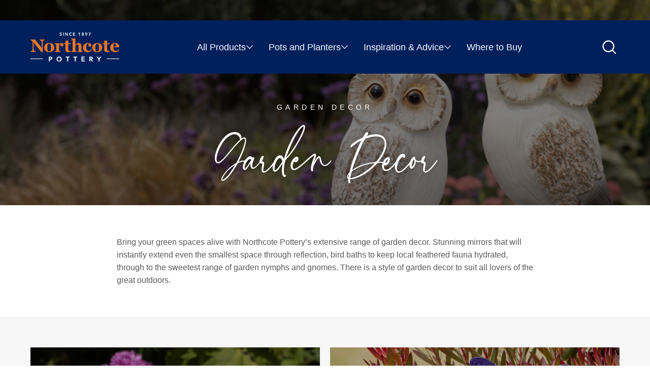

--- FILE ---
content_type: text/html; charset=utf-8
request_url: https://northcotepottery.com/pages/garden-decor
body_size: 14790
content:
<!DOCTYPE html>
<html>
  <head>
 <!-- Google Tag Manager -->
<script>(function(w,d,s,l,i){w[l]=w[l]||[];w[l].push({'gtm.start':
new Date().getTime(),event:'gtm.js'});var f=d.getElementsByTagName(s)[0],
j=d.createElement(s),dl=l!='dataLayer'?'&l='+l:'';j.async=true;j.src=
'https://www.googletagmanager.com/gtm.js?id='+i+dl;f.parentNode.insertBefore(j,f);
})(window,document,'script','dataLayer','GTM-TB82LWX');</script>
<!-- End Google Tag Manager -->

<meta charset="utf-8">
<meta http-equiv="X-UA-Compatible" content="IE=edge">
<meta name="viewport" content="width=device-width,initial-scale=1">
<meta name="theme-color" content="">
<link rel="canonical" href="https://northcotepottery.com/pages/garden-decor">
<link rel="preconnect" href="https://cdn.shopify.com" crossorigin>

<link rel="apple-touch-icon" sizes="180x180" href="//northcotepottery.com/cdn/shop/t/3/assets/apple-touch-icon.png?v=126373678446522542461660623667">
<link rel="icon" type="image/png" sizes="32x32" href="//northcotepottery.com/cdn/shop/t/3/assets/favicon-32x32.png?v=95674936876356054831660623669">
<link rel="icon" type="image/png" sizes="16x16" href="//northcotepottery.com/cdn/shop/t/3/assets/favicon-16x16.png?v=80421363863295141901660623668">
<link rel="mask-icon" href="//northcotepottery.com/cdn/shop/t/3/assets/safari-pinned-tab.svg?v=129772169723264041191660623670" color="#5bbad5">
<meta name="msapplication-TileColor" content="#081f58">
<meta name="theme-color" content="#ffffff"><link rel="preconnect" href="https://fonts.shopifycdn.com" crossorigin><title>
   Garden Decor | Mirrors, Birth Baths and Garden Statues
 &ndash; Northcote Pottery </title>

 
   <meta name="description" content="Explore Northcote Pottery&#39;s curated collection of Garden Decor, from stunning Garden Mirrors to Bird Baths and Garden Statues.">
 


<meta property="og:site_name" content="northcotepottery">
<meta property="og:url" content="https://northcotepottery.com/pages/garden-decor">
<meta property="og:title" content="Garden Decor | Mirrors, Birth Baths and Garden Statues">
<meta property="og:type" content="website">
<meta property="og:description" content="Explore Northcote Pottery&#39;s curated collection of Garden Decor, from stunning Garden Mirrors to Bird Baths and Garden Statues."><meta name="twitter:card" content="summary_large_image">
<meta name="twitter:title" content="Garden Decor | Mirrors, Birth Baths and Garden Statues">
<meta name="twitter:description" content="Explore Northcote Pottery&#39;s curated collection of Garden Decor, from stunning Garden Mirrors to Bird Baths and Garden Statues.">



<script src="//northcotepottery.com/cdn/shop/t/3/assets/vendors.js?v=174425962416608668411658488663"></script>
<script src="//northcotepottery.com/cdn/shop/t/3/assets/app.js?v=42738391839554777741683174387" defer="defer"></script> 
<script src="//northcotepottery.com/cdn/shop/t/3/assets/store.js?v=139885457474802171521662508489"></script>
<script>
  window.retailers_endpoint_shopify = "//northcotepottery.com/cdn/shop/t/3/assets/retailers.json?v=100210680427548802821736389756";
  window.retailers_endpoint = "https://np-api.o-a.com.au/retailers.php?v=20260119";
  //window.retailers_endpoint = "//northcotepottery.com/cdn/shop/t/3/assets/northcotepottery-retailers.json?v=132286819790986676441736389755";
  window.mapmarker = "//northcotepottery.com/cdn/shop/t/3/assets/map-marker.png?v=13198625160333498601656303798";
</script>


<script type="text/javascript" src="https://www.bugherd.com/sidebarv2.js?apikey=mcmcqzschaoyesl3sfst2w" async="true"></script>
<script src="https://api.mapbox.com/mapbox-gl-js/plugins/mapbox-gl-geocoder/v5.0.0/mapbox-gl-geocoder.min.js" defer="defer"></script>

<link rel="stylesheet" href="https://api.mapbox.com/mapbox-gl-js/plugins/mapbox-gl-geocoder/v4.7.0/mapbox-gl-geocoder.css">
<link rel="stylesheet" href="https://api.tiles.mapbox.com/mapbox-gl-js/v2.2.0/mapbox-gl.css">

<style data-shopify>

  @font-face {
  font-family: Figtree;
  font-weight: 400;
  font-style: normal;
  font-display: swap;
  src: url("//northcotepottery.com/cdn/fonts/figtree/figtree_n4.3c0838aba1701047e60be6a99a1b0a40ce9b8419.woff2") format("woff2"),
       url("//northcotepottery.com/cdn/fonts/figtree/figtree_n4.c0575d1db21fc3821f17fd6617d3dee552312137.woff") format("woff");
}

  @font-face {
  font-family: Figtree;
  font-weight: 700;
  font-style: normal;
  font-display: swap;
  src: url("//northcotepottery.com/cdn/fonts/figtree/figtree_n7.2fd9bfe01586148e644724096c9d75e8c7a90e55.woff2") format("woff2"),
       url("//northcotepottery.com/cdn/fonts/figtree/figtree_n7.ea05de92d862f9594794ab281c4c3a67501ef5fc.woff") format("woff");
}

  @font-face {
  font-family: Figtree;
  font-weight: 400;
  font-style: italic;
  font-display: swap;
  src: url("//northcotepottery.com/cdn/fonts/figtree/figtree_i4.89f7a4275c064845c304a4cf8a4a586060656db2.woff2") format("woff2"),
       url("//northcotepottery.com/cdn/fonts/figtree/figtree_i4.6f955aaaafc55a22ffc1f32ecf3756859a5ad3e2.woff") format("woff");
}

  @font-face {
  font-family: Figtree;
  font-weight: 700;
  font-style: italic;
  font-display: swap;
  src: url("//northcotepottery.com/cdn/fonts/figtree/figtree_i7.06add7096a6f2ab742e09ec7e498115904eda1fe.woff2") format("woff2"),
       url("//northcotepottery.com/cdn/fonts/figtree/figtree_i7.ee584b5fcaccdbb5518c0228158941f8df81b101.woff") format("woff");
}

  @font-face {
  font-family: Figtree;
  font-weight: 500;
  font-style: normal;
  font-display: swap;
  src: url("//northcotepottery.com/cdn/fonts/figtree/figtree_n5.3b6b7df38aa5986536945796e1f947445832047c.woff2") format("woff2"),
       url("//northcotepottery.com/cdn/fonts/figtree/figtree_n5.f26bf6dcae278b0ed902605f6605fa3338e81dab.woff") format("woff");
}


  :root {
    --font-body-family: Figtree, sans-serif;
    --font-body-style: normal;
    --font-body-weight: 400;

</style>




<link href="//northcotepottery.com/cdn/shop/t/3/assets/swiper.css?v=143031475889511808601654749426" rel="stylesheet" type="text/css" media="all" />
<link href="//northcotepottery.com/cdn/shop/t/3/assets/fancybox.css?v=47069830991143742141654749236" rel="stylesheet" type="text/css" media="all" />
<link href="//northcotepottery.com/cdn/shop/t/3/assets/theme.css?v=19909485329858281921764553737" rel="stylesheet" type="text/css" media="all" />

<script>window.performance && window.performance.mark && window.performance.mark('shopify.content_for_header.start');</script><meta id="shopify-digital-wallet" name="shopify-digital-wallet" content="/60916924580/digital_wallets/dialog">
<script async="async" src="/checkouts/internal/preloads.js?locale=en-AU"></script>
<script id="shopify-features" type="application/json">{"accessToken":"7ff59b092857aa765c0db58cd696f127","betas":["rich-media-storefront-analytics"],"domain":"northcotepottery.com","predictiveSearch":true,"shopId":60916924580,"locale":"en"}</script>
<script>var Shopify = Shopify || {};
Shopify.shop = "northcotepottery.myshopify.com";
Shopify.locale = "en";
Shopify.currency = {"active":"AUD","rate":"1.0"};
Shopify.country = "AU";
Shopify.theme = {"name":"Northcote Pottery","id":129187315876,"schema_name":"Northcote Pottery","schema_version":"1.0.0","theme_store_id":null,"role":"main"};
Shopify.theme.handle = "null";
Shopify.theme.style = {"id":null,"handle":null};
Shopify.cdnHost = "northcotepottery.com/cdn";
Shopify.routes = Shopify.routes || {};
Shopify.routes.root = "/";</script>
<script type="module">!function(o){(o.Shopify=o.Shopify||{}).modules=!0}(window);</script>
<script>!function(o){function n(){var o=[];function n(){o.push(Array.prototype.slice.apply(arguments))}return n.q=o,n}var t=o.Shopify=o.Shopify||{};t.loadFeatures=n(),t.autoloadFeatures=n()}(window);</script>
<script id="shop-js-analytics" type="application/json">{"pageType":"page"}</script>
<script defer="defer" async type="module" src="//northcotepottery.com/cdn/shopifycloud/shop-js/modules/v2/client.init-shop-cart-sync_BApSsMSl.en.esm.js"></script>
<script defer="defer" async type="module" src="//northcotepottery.com/cdn/shopifycloud/shop-js/modules/v2/chunk.common_CBoos6YZ.esm.js"></script>
<script type="module">
  await import("//northcotepottery.com/cdn/shopifycloud/shop-js/modules/v2/client.init-shop-cart-sync_BApSsMSl.en.esm.js");
await import("//northcotepottery.com/cdn/shopifycloud/shop-js/modules/v2/chunk.common_CBoos6YZ.esm.js");

  window.Shopify.SignInWithShop?.initShopCartSync?.({"fedCMEnabled":true,"windoidEnabled":true});

</script>
<script id="__st">var __st={"a":60916924580,"offset":-18000,"reqid":"c3d792d0-c174-44af-a305-3395a3b40b18-1768857624","pageurl":"northcotepottery.com\/pages\/garden-decor","s":"pages-96343752868","u":"da4d3540618b","p":"page","rtyp":"page","rid":96343752868};</script>
<script>window.ShopifyPaypalV4VisibilityTracking = true;</script>
<script id="captcha-bootstrap">!function(){'use strict';const t='contact',e='account',n='new_comment',o=[[t,t],['blogs',n],['comments',n],[t,'customer']],c=[[e,'customer_login'],[e,'guest_login'],[e,'recover_customer_password'],[e,'create_customer']],r=t=>t.map((([t,e])=>`form[action*='/${t}']:not([data-nocaptcha='true']) input[name='form_type'][value='${e}']`)).join(','),a=t=>()=>t?[...document.querySelectorAll(t)].map((t=>t.form)):[];function s(){const t=[...o],e=r(t);return a(e)}const i='password',u='form_key',d=['recaptcha-v3-token','g-recaptcha-response','h-captcha-response',i],f=()=>{try{return window.sessionStorage}catch{return}},m='__shopify_v',_=t=>t.elements[u];function p(t,e,n=!1){try{const o=window.sessionStorage,c=JSON.parse(o.getItem(e)),{data:r}=function(t){const{data:e,action:n}=t;return t[m]||n?{data:e,action:n}:{data:t,action:n}}(c);for(const[e,n]of Object.entries(r))t.elements[e]&&(t.elements[e].value=n);n&&o.removeItem(e)}catch(o){console.error('form repopulation failed',{error:o})}}const l='form_type',E='cptcha';function T(t){t.dataset[E]=!0}const w=window,h=w.document,L='Shopify',v='ce_forms',y='captcha';let A=!1;((t,e)=>{const n=(g='f06e6c50-85a8-45c8-87d0-21a2b65856fe',I='https://cdn.shopify.com/shopifycloud/storefront-forms-hcaptcha/ce_storefront_forms_captcha_hcaptcha.v1.5.2.iife.js',D={infoText:'Protected by hCaptcha',privacyText:'Privacy',termsText:'Terms'},(t,e,n)=>{const o=w[L][v],c=o.bindForm;if(c)return c(t,g,e,D).then(n);var r;o.q.push([[t,g,e,D],n]),r=I,A||(h.body.append(Object.assign(h.createElement('script'),{id:'captcha-provider',async:!0,src:r})),A=!0)});var g,I,D;w[L]=w[L]||{},w[L][v]=w[L][v]||{},w[L][v].q=[],w[L][y]=w[L][y]||{},w[L][y].protect=function(t,e){n(t,void 0,e),T(t)},Object.freeze(w[L][y]),function(t,e,n,w,h,L){const[v,y,A,g]=function(t,e,n){const i=e?o:[],u=t?c:[],d=[...i,...u],f=r(d),m=r(i),_=r(d.filter((([t,e])=>n.includes(e))));return[a(f),a(m),a(_),s()]}(w,h,L),I=t=>{const e=t.target;return e instanceof HTMLFormElement?e:e&&e.form},D=t=>v().includes(t);t.addEventListener('submit',(t=>{const e=I(t);if(!e)return;const n=D(e)&&!e.dataset.hcaptchaBound&&!e.dataset.recaptchaBound,o=_(e),c=g().includes(e)&&(!o||!o.value);(n||c)&&t.preventDefault(),c&&!n&&(function(t){try{if(!f())return;!function(t){const e=f();if(!e)return;const n=_(t);if(!n)return;const o=n.value;o&&e.removeItem(o)}(t);const e=Array.from(Array(32),(()=>Math.random().toString(36)[2])).join('');!function(t,e){_(t)||t.append(Object.assign(document.createElement('input'),{type:'hidden',name:u})),t.elements[u].value=e}(t,e),function(t,e){const n=f();if(!n)return;const o=[...t.querySelectorAll(`input[type='${i}']`)].map((({name:t})=>t)),c=[...d,...o],r={};for(const[a,s]of new FormData(t).entries())c.includes(a)||(r[a]=s);n.setItem(e,JSON.stringify({[m]:1,action:t.action,data:r}))}(t,e)}catch(e){console.error('failed to persist form',e)}}(e),e.submit())}));const S=(t,e)=>{t&&!t.dataset[E]&&(n(t,e.some((e=>e===t))),T(t))};for(const o of['focusin','change'])t.addEventListener(o,(t=>{const e=I(t);D(e)&&S(e,y())}));const B=e.get('form_key'),M=e.get(l),P=B&&M;t.addEventListener('DOMContentLoaded',(()=>{const t=y();if(P)for(const e of t)e.elements[l].value===M&&p(e,B);[...new Set([...A(),...v().filter((t=>'true'===t.dataset.shopifyCaptcha))])].forEach((e=>S(e,t)))}))}(h,new URLSearchParams(w.location.search),n,t,e,['guest_login'])})(!0,!0)}();</script>
<script integrity="sha256-4kQ18oKyAcykRKYeNunJcIwy7WH5gtpwJnB7kiuLZ1E=" data-source-attribution="shopify.loadfeatures" defer="defer" src="//northcotepottery.com/cdn/shopifycloud/storefront/assets/storefront/load_feature-a0a9edcb.js" crossorigin="anonymous"></script>
<script data-source-attribution="shopify.dynamic_checkout.dynamic.init">var Shopify=Shopify||{};Shopify.PaymentButton=Shopify.PaymentButton||{isStorefrontPortableWallets:!0,init:function(){window.Shopify.PaymentButton.init=function(){};var t=document.createElement("script");t.src="https://northcotepottery.com/cdn/shopifycloud/portable-wallets/latest/portable-wallets.en.js",t.type="module",document.head.appendChild(t)}};
</script>
<script data-source-attribution="shopify.dynamic_checkout.buyer_consent">
  function portableWalletsHideBuyerConsent(e){var t=document.getElementById("shopify-buyer-consent"),n=document.getElementById("shopify-subscription-policy-button");t&&n&&(t.classList.add("hidden"),t.setAttribute("aria-hidden","true"),n.removeEventListener("click",e))}function portableWalletsShowBuyerConsent(e){var t=document.getElementById("shopify-buyer-consent"),n=document.getElementById("shopify-subscription-policy-button");t&&n&&(t.classList.remove("hidden"),t.removeAttribute("aria-hidden"),n.addEventListener("click",e))}window.Shopify?.PaymentButton&&(window.Shopify.PaymentButton.hideBuyerConsent=portableWalletsHideBuyerConsent,window.Shopify.PaymentButton.showBuyerConsent=portableWalletsShowBuyerConsent);
</script>
<script data-source-attribution="shopify.dynamic_checkout.cart.bootstrap">document.addEventListener("DOMContentLoaded",(function(){function t(){return document.querySelector("shopify-accelerated-checkout-cart, shopify-accelerated-checkout")}if(t())Shopify.PaymentButton.init();else{new MutationObserver((function(e,n){t()&&(Shopify.PaymentButton.init(),n.disconnect())})).observe(document.body,{childList:!0,subtree:!0})}}));
</script>

<script>window.performance && window.performance.mark && window.performance.mark('shopify.content_for_header.end');</script>
  <link href="https://monorail-edge.shopifysvc.com" rel="dns-prefetch">
<script>(function(){if ("sendBeacon" in navigator && "performance" in window) {try {var session_token_from_headers = performance.getEntriesByType('navigation')[0].serverTiming.find(x => x.name == '_s').description;} catch {var session_token_from_headers = undefined;}var session_cookie_matches = document.cookie.match(/_shopify_s=([^;]*)/);var session_token_from_cookie = session_cookie_matches && session_cookie_matches.length === 2 ? session_cookie_matches[1] : "";var session_token = session_token_from_headers || session_token_from_cookie || "";function handle_abandonment_event(e) {var entries = performance.getEntries().filter(function(entry) {return /monorail-edge.shopifysvc.com/.test(entry.name);});if (!window.abandonment_tracked && entries.length === 0) {window.abandonment_tracked = true;var currentMs = Date.now();var navigation_start = performance.timing.navigationStart;var payload = {shop_id: 60916924580,url: window.location.href,navigation_start,duration: currentMs - navigation_start,session_token,page_type: "page"};window.navigator.sendBeacon("https://monorail-edge.shopifysvc.com/v1/produce", JSON.stringify({schema_id: "online_store_buyer_site_abandonment/1.1",payload: payload,metadata: {event_created_at_ms: currentMs,event_sent_at_ms: currentMs}}));}}window.addEventListener('pagehide', handle_abandonment_event);}}());</script>
<script id="web-pixels-manager-setup">(function e(e,d,r,n,o){if(void 0===o&&(o={}),!Boolean(null===(a=null===(i=window.Shopify)||void 0===i?void 0:i.analytics)||void 0===a?void 0:a.replayQueue)){var i,a;window.Shopify=window.Shopify||{};var t=window.Shopify;t.analytics=t.analytics||{};var s=t.analytics;s.replayQueue=[],s.publish=function(e,d,r){return s.replayQueue.push([e,d,r]),!0};try{self.performance.mark("wpm:start")}catch(e){}var l=function(){var e={modern:/Edge?\/(1{2}[4-9]|1[2-9]\d|[2-9]\d{2}|\d{4,})\.\d+(\.\d+|)|Firefox\/(1{2}[4-9]|1[2-9]\d|[2-9]\d{2}|\d{4,})\.\d+(\.\d+|)|Chrom(ium|e)\/(9{2}|\d{3,})\.\d+(\.\d+|)|(Maci|X1{2}).+ Version\/(15\.\d+|(1[6-9]|[2-9]\d|\d{3,})\.\d+)([,.]\d+|)( \(\w+\)|)( Mobile\/\w+|) Safari\/|Chrome.+OPR\/(9{2}|\d{3,})\.\d+\.\d+|(CPU[ +]OS|iPhone[ +]OS|CPU[ +]iPhone|CPU IPhone OS|CPU iPad OS)[ +]+(15[._]\d+|(1[6-9]|[2-9]\d|\d{3,})[._]\d+)([._]\d+|)|Android:?[ /-](13[3-9]|1[4-9]\d|[2-9]\d{2}|\d{4,})(\.\d+|)(\.\d+|)|Android.+Firefox\/(13[5-9]|1[4-9]\d|[2-9]\d{2}|\d{4,})\.\d+(\.\d+|)|Android.+Chrom(ium|e)\/(13[3-9]|1[4-9]\d|[2-9]\d{2}|\d{4,})\.\d+(\.\d+|)|SamsungBrowser\/([2-9]\d|\d{3,})\.\d+/,legacy:/Edge?\/(1[6-9]|[2-9]\d|\d{3,})\.\d+(\.\d+|)|Firefox\/(5[4-9]|[6-9]\d|\d{3,})\.\d+(\.\d+|)|Chrom(ium|e)\/(5[1-9]|[6-9]\d|\d{3,})\.\d+(\.\d+|)([\d.]+$|.*Safari\/(?![\d.]+ Edge\/[\d.]+$))|(Maci|X1{2}).+ Version\/(10\.\d+|(1[1-9]|[2-9]\d|\d{3,})\.\d+)([,.]\d+|)( \(\w+\)|)( Mobile\/\w+|) Safari\/|Chrome.+OPR\/(3[89]|[4-9]\d|\d{3,})\.\d+\.\d+|(CPU[ +]OS|iPhone[ +]OS|CPU[ +]iPhone|CPU IPhone OS|CPU iPad OS)[ +]+(10[._]\d+|(1[1-9]|[2-9]\d|\d{3,})[._]\d+)([._]\d+|)|Android:?[ /-](13[3-9]|1[4-9]\d|[2-9]\d{2}|\d{4,})(\.\d+|)(\.\d+|)|Mobile Safari.+OPR\/([89]\d|\d{3,})\.\d+\.\d+|Android.+Firefox\/(13[5-9]|1[4-9]\d|[2-9]\d{2}|\d{4,})\.\d+(\.\d+|)|Android.+Chrom(ium|e)\/(13[3-9]|1[4-9]\d|[2-9]\d{2}|\d{4,})\.\d+(\.\d+|)|Android.+(UC? ?Browser|UCWEB|U3)[ /]?(15\.([5-9]|\d{2,})|(1[6-9]|[2-9]\d|\d{3,})\.\d+)\.\d+|SamsungBrowser\/(5\.\d+|([6-9]|\d{2,})\.\d+)|Android.+MQ{2}Browser\/(14(\.(9|\d{2,})|)|(1[5-9]|[2-9]\d|\d{3,})(\.\d+|))(\.\d+|)|K[Aa][Ii]OS\/(3\.\d+|([4-9]|\d{2,})\.\d+)(\.\d+|)/},d=e.modern,r=e.legacy,n=navigator.userAgent;return n.match(d)?"modern":n.match(r)?"legacy":"unknown"}(),u="modern"===l?"modern":"legacy",c=(null!=n?n:{modern:"",legacy:""})[u],f=function(e){return[e.baseUrl,"/wpm","/b",e.hashVersion,"modern"===e.buildTarget?"m":"l",".js"].join("")}({baseUrl:d,hashVersion:r,buildTarget:u}),m=function(e){var d=e.version,r=e.bundleTarget,n=e.surface,o=e.pageUrl,i=e.monorailEndpoint;return{emit:function(e){var a=e.status,t=e.errorMsg,s=(new Date).getTime(),l=JSON.stringify({metadata:{event_sent_at_ms:s},events:[{schema_id:"web_pixels_manager_load/3.1",payload:{version:d,bundle_target:r,page_url:o,status:a,surface:n,error_msg:t},metadata:{event_created_at_ms:s}}]});if(!i)return console&&console.warn&&console.warn("[Web Pixels Manager] No Monorail endpoint provided, skipping logging."),!1;try{return self.navigator.sendBeacon.bind(self.navigator)(i,l)}catch(e){}var u=new XMLHttpRequest;try{return u.open("POST",i,!0),u.setRequestHeader("Content-Type","text/plain"),u.send(l),!0}catch(e){return console&&console.warn&&console.warn("[Web Pixels Manager] Got an unhandled error while logging to Monorail."),!1}}}}({version:r,bundleTarget:l,surface:e.surface,pageUrl:self.location.href,monorailEndpoint:e.monorailEndpoint});try{o.browserTarget=l,function(e){var d=e.src,r=e.async,n=void 0===r||r,o=e.onload,i=e.onerror,a=e.sri,t=e.scriptDataAttributes,s=void 0===t?{}:t,l=document.createElement("script"),u=document.querySelector("head"),c=document.querySelector("body");if(l.async=n,l.src=d,a&&(l.integrity=a,l.crossOrigin="anonymous"),s)for(var f in s)if(Object.prototype.hasOwnProperty.call(s,f))try{l.dataset[f]=s[f]}catch(e){}if(o&&l.addEventListener("load",o),i&&l.addEventListener("error",i),u)u.appendChild(l);else{if(!c)throw new Error("Did not find a head or body element to append the script");c.appendChild(l)}}({src:f,async:!0,onload:function(){if(!function(){var e,d;return Boolean(null===(d=null===(e=window.Shopify)||void 0===e?void 0:e.analytics)||void 0===d?void 0:d.initialized)}()){var d=window.webPixelsManager.init(e)||void 0;if(d){var r=window.Shopify.analytics;r.replayQueue.forEach((function(e){var r=e[0],n=e[1],o=e[2];d.publishCustomEvent(r,n,o)})),r.replayQueue=[],r.publish=d.publishCustomEvent,r.visitor=d.visitor,r.initialized=!0}}},onerror:function(){return m.emit({status:"failed",errorMsg:"".concat(f," has failed to load")})},sri:function(e){var d=/^sha384-[A-Za-z0-9+/=]+$/;return"string"==typeof e&&d.test(e)}(c)?c:"",scriptDataAttributes:o}),m.emit({status:"loading"})}catch(e){m.emit({status:"failed",errorMsg:(null==e?void 0:e.message)||"Unknown error"})}}})({shopId: 60916924580,storefrontBaseUrl: "https://northcotepottery.com",extensionsBaseUrl: "https://extensions.shopifycdn.com/cdn/shopifycloud/web-pixels-manager",monorailEndpoint: "https://monorail-edge.shopifysvc.com/unstable/produce_batch",surface: "storefront-renderer",enabledBetaFlags: ["2dca8a86"],webPixelsConfigList: [{"id":"shopify-app-pixel","configuration":"{}","eventPayloadVersion":"v1","runtimeContext":"STRICT","scriptVersion":"0450","apiClientId":"shopify-pixel","type":"APP","privacyPurposes":["ANALYTICS","MARKETING"]},{"id":"shopify-custom-pixel","eventPayloadVersion":"v1","runtimeContext":"LAX","scriptVersion":"0450","apiClientId":"shopify-pixel","type":"CUSTOM","privacyPurposes":["ANALYTICS","MARKETING"]}],isMerchantRequest: false,initData: {"shop":{"name":"northcotepottery","paymentSettings":{"currencyCode":"AUD"},"myshopifyDomain":"northcotepottery.myshopify.com","countryCode":"AU","storefrontUrl":"https:\/\/northcotepottery.com"},"customer":null,"cart":null,"checkout":null,"productVariants":[],"purchasingCompany":null},},"https://northcotepottery.com/cdn","fcfee988w5aeb613cpc8e4bc33m6693e112",{"modern":"","legacy":""},{"shopId":"60916924580","storefrontBaseUrl":"https:\/\/northcotepottery.com","extensionBaseUrl":"https:\/\/extensions.shopifycdn.com\/cdn\/shopifycloud\/web-pixels-manager","surface":"storefront-renderer","enabledBetaFlags":"[\"2dca8a86\"]","isMerchantRequest":"false","hashVersion":"fcfee988w5aeb613cpc8e4bc33m6693e112","publish":"custom","events":"[[\"page_viewed\",{}]]"});</script><script>
  window.ShopifyAnalytics = window.ShopifyAnalytics || {};
  window.ShopifyAnalytics.meta = window.ShopifyAnalytics.meta || {};
  window.ShopifyAnalytics.meta.currency = 'AUD';
  var meta = {"page":{"pageType":"page","resourceType":"page","resourceId":96343752868,"requestId":"c3d792d0-c174-44af-a305-3395a3b40b18-1768857624"}};
  for (var attr in meta) {
    window.ShopifyAnalytics.meta[attr] = meta[attr];
  }
</script>
<script class="analytics">
  (function () {
    var customDocumentWrite = function(content) {
      var jquery = null;

      if (window.jQuery) {
        jquery = window.jQuery;
      } else if (window.Checkout && window.Checkout.$) {
        jquery = window.Checkout.$;
      }

      if (jquery) {
        jquery('body').append(content);
      }
    };

    var hasLoggedConversion = function(token) {
      if (token) {
        return document.cookie.indexOf('loggedConversion=' + token) !== -1;
      }
      return false;
    }

    var setCookieIfConversion = function(token) {
      if (token) {
        var twoMonthsFromNow = new Date(Date.now());
        twoMonthsFromNow.setMonth(twoMonthsFromNow.getMonth() + 2);

        document.cookie = 'loggedConversion=' + token + '; expires=' + twoMonthsFromNow;
      }
    }

    var trekkie = window.ShopifyAnalytics.lib = window.trekkie = window.trekkie || [];
    if (trekkie.integrations) {
      return;
    }
    trekkie.methods = [
      'identify',
      'page',
      'ready',
      'track',
      'trackForm',
      'trackLink'
    ];
    trekkie.factory = function(method) {
      return function() {
        var args = Array.prototype.slice.call(arguments);
        args.unshift(method);
        trekkie.push(args);
        return trekkie;
      };
    };
    for (var i = 0; i < trekkie.methods.length; i++) {
      var key = trekkie.methods[i];
      trekkie[key] = trekkie.factory(key);
    }
    trekkie.load = function(config) {
      trekkie.config = config || {};
      trekkie.config.initialDocumentCookie = document.cookie;
      var first = document.getElementsByTagName('script')[0];
      var script = document.createElement('script');
      script.type = 'text/javascript';
      script.onerror = function(e) {
        var scriptFallback = document.createElement('script');
        scriptFallback.type = 'text/javascript';
        scriptFallback.onerror = function(error) {
                var Monorail = {
      produce: function produce(monorailDomain, schemaId, payload) {
        var currentMs = new Date().getTime();
        var event = {
          schema_id: schemaId,
          payload: payload,
          metadata: {
            event_created_at_ms: currentMs,
            event_sent_at_ms: currentMs
          }
        };
        return Monorail.sendRequest("https://" + monorailDomain + "/v1/produce", JSON.stringify(event));
      },
      sendRequest: function sendRequest(endpointUrl, payload) {
        // Try the sendBeacon API
        if (window && window.navigator && typeof window.navigator.sendBeacon === 'function' && typeof window.Blob === 'function' && !Monorail.isIos12()) {
          var blobData = new window.Blob([payload], {
            type: 'text/plain'
          });

          if (window.navigator.sendBeacon(endpointUrl, blobData)) {
            return true;
          } // sendBeacon was not successful

        } // XHR beacon

        var xhr = new XMLHttpRequest();

        try {
          xhr.open('POST', endpointUrl);
          xhr.setRequestHeader('Content-Type', 'text/plain');
          xhr.send(payload);
        } catch (e) {
          console.log(e);
        }

        return false;
      },
      isIos12: function isIos12() {
        return window.navigator.userAgent.lastIndexOf('iPhone; CPU iPhone OS 12_') !== -1 || window.navigator.userAgent.lastIndexOf('iPad; CPU OS 12_') !== -1;
      }
    };
    Monorail.produce('monorail-edge.shopifysvc.com',
      'trekkie_storefront_load_errors/1.1',
      {shop_id: 60916924580,
      theme_id: 129187315876,
      app_name: "storefront",
      context_url: window.location.href,
      source_url: "//northcotepottery.com/cdn/s/trekkie.storefront.cd680fe47e6c39ca5d5df5f0a32d569bc48c0f27.min.js"});

        };
        scriptFallback.async = true;
        scriptFallback.src = '//northcotepottery.com/cdn/s/trekkie.storefront.cd680fe47e6c39ca5d5df5f0a32d569bc48c0f27.min.js';
        first.parentNode.insertBefore(scriptFallback, first);
      };
      script.async = true;
      script.src = '//northcotepottery.com/cdn/s/trekkie.storefront.cd680fe47e6c39ca5d5df5f0a32d569bc48c0f27.min.js';
      first.parentNode.insertBefore(script, first);
    };
    trekkie.load(
      {"Trekkie":{"appName":"storefront","development":false,"defaultAttributes":{"shopId":60916924580,"isMerchantRequest":null,"themeId":129187315876,"themeCityHash":"10001338972597402216","contentLanguage":"en","currency":"AUD","eventMetadataId":"801bc9e5-6905-4e16-97b2-d6db310496c5"},"isServerSideCookieWritingEnabled":true,"monorailRegion":"shop_domain","enabledBetaFlags":["65f19447"]},"Session Attribution":{},"S2S":{"facebookCapiEnabled":false,"source":"trekkie-storefront-renderer","apiClientId":580111}}
    );

    var loaded = false;
    trekkie.ready(function() {
      if (loaded) return;
      loaded = true;

      window.ShopifyAnalytics.lib = window.trekkie;

      var originalDocumentWrite = document.write;
      document.write = customDocumentWrite;
      try { window.ShopifyAnalytics.merchantGoogleAnalytics.call(this); } catch(error) {};
      document.write = originalDocumentWrite;

      window.ShopifyAnalytics.lib.page(null,{"pageType":"page","resourceType":"page","resourceId":96343752868,"requestId":"c3d792d0-c174-44af-a305-3395a3b40b18-1768857624","shopifyEmitted":true});

      var match = window.location.pathname.match(/checkouts\/(.+)\/(thank_you|post_purchase)/)
      var token = match? match[1]: undefined;
      if (!hasLoggedConversion(token)) {
        setCookieIfConversion(token);
        
      }
    });


        var eventsListenerScript = document.createElement('script');
        eventsListenerScript.async = true;
        eventsListenerScript.src = "//northcotepottery.com/cdn/shopifycloud/storefront/assets/shop_events_listener-3da45d37.js";
        document.getElementsByTagName('head')[0].appendChild(eventsListenerScript);

})();</script>
<script
  defer
  src="https://northcotepottery.com/cdn/shopifycloud/perf-kit/shopify-perf-kit-3.0.4.min.js"
  data-application="storefront-renderer"
  data-shop-id="60916924580"
  data-render-region="gcp-us-central1"
  data-page-type="page"
  data-theme-instance-id="129187315876"
  data-theme-name="Northcote Pottery"
  data-theme-version="1.0.0"
  data-monorail-region="shop_domain"
  data-resource-timing-sampling-rate="10"
  data-shs="true"
  data-shs-beacon="true"
  data-shs-export-with-fetch="true"
  data-shs-logs-sample-rate="1"
  data-shs-beacon-endpoint="https://northcotepottery.com/api/collect"
></script>
</head>
  <body>
    <!-- Google Tag Manager (noscript) -->
    <noscript><iframe src="https://www.googletagmanager.com/ns.html?id=GTM-TB82LWX" height="0" width="0" style="display:none;visibility:hidden"></iframe></noscript>
    <!-- End Google Tag Manager (noscript) -->
    <div class="header-wrapper">
    <section id="shopify-section-announcement-bar" class="shopify-section announcement-bar"></section>
    <header id="shopify-section-header" class="shopify-section header"><div class="header__container container container--xlarge">

  <div class="header__wrapper">
    <button class="menu-button"><span></span></button>
    <a class="header__logo" href="/"><img src="//northcotepottery.com/cdn/shop/t/3/assets/northcotepottery-logo.svg?v=23769860225726272241654749260" alt="Nortcote Pottery Logo"></a>
    <div class="header__navigation">
      <nav class="header__menu">
        <ul class="menu">
            <li class="menu__item has-dropdown"><a class="menu__link" href="/collections/all">All Products</a><div class="menu__dropdown dropdown">
  <div class="container container--large">

      <div class="dropdown__wrapper dropdown__products">

        <div class="dropdown__grid">

        <a href="/collections/pots-and-planters" class="menu-cta">
            <div class="menu-cta__media">
              <figure><img src="//northcotepottery.com/cdn/shop/t/3/assets/menu-pots-and-planters.jpg?v=120389819730221349171656128581" alt=""></figure>
            </div>
            <div class="menu-cta__body">
                <h3>Pots and Planters</h3>
                <p>Bring your indoor and outdoor spaces alive.</p>
            </div>
          </a>

        <a href="/collections/letterboxes" class="menu-cta">
          <div class="menu-cta__media">
            <figure><img src="//northcotepottery.com/cdn/shop/t/3/assets/menu-letterboxes.jpg?v=140679327958816777801656128579" alt=""></figure>
          </div>
          <div class="menu-cta__body">
              <h3>Letterboxes</h3>
              <p>First impressions count, make a statement our range of letterboxes.</p>
            </div>
        </a>

        <a href="/collections/water-features" class="menu-cta">
          <div class="menu-cta__media">
            <figure><img src="//northcotepottery.com/cdn/shop/t/3/assets/menu-water-features.jpg?v=138430299931702524521656128583" alt=""></figure>
          </div>
          <div class="menu-cta__body">
              <h3>Water Features</h3>
              <p>Introduce the tranquillity of water to your home.</p>
            </div>
        </a>

        <a href="/pages/garden-decor" class="menu-cta">
          
          <div class="menu-cta__media">
            <figure><img src="//northcotepottery.com/cdn/shop/t/3/assets/menu-garden-decor.jpg?v=4066432286360042121656128578" alt=""></figure>
          </div>
          <div class="menu-cta__body">
              <h3>Garden Decor</h3>
              <p>Create an outdoor oasis with garden mirrors, bird baths and sweet statues.</p>
            </div>
        </a>

        <a href="/collections/accessories" class="menu-cta">
          <div class="menu-cta__media">
            <figure><img src="//northcotepottery.com/cdn/shop/t/3/assets/menu-accessories.jpg?v=121610112003966662941656374969" alt=""></figure> 
          </div>
          <div class="menu-cta__body">
              <h3>Accessories</h3>
              <p>Save on water and protect surfaces with our range of accessories.</p>
            </div>
        </a>

          <a href="/collections/gift-guide" class="menu-cta">
          <div class="menu-cta__media">
            <figure><img src="//northcotepottery.com/cdn/shop/t/3/assets/menu-gift-guide.jpg?v=132076224260352310061750299356" alt=""></figure> 
          </div>
          <div class="menu-cta__body">
              <h3>Gift Guide</h3>
              <p>Find the perfect gift for plant lovers and garden enthusiasts.</p>
            </div>
        </a>
        </div>

         <div class="dropdown__section">
          <h3>Trending</h3>
          <nav>
            
            <a href="/collections/the-glazed-touch">The Glazed Touch</a>
            
            <a href="/collections/mediterranean-style">Mediterranean Style</a>
            
            <a href="/collections/tranqil-decor">Tranquil Decor</a>
            
            <a href="/collections/decorative-stakes">Decorative Garden Stakes</a>
            
            <a href="/collections/indoor-pot-trends">Indoor Pot Trends</a>
            
          </nav>
        </div>

      </div>
  </div>
</div></li>
            <li class="menu__item has-dropdown"><a class="menu__link" href="/collections/pots-and-planters">Pots and Planters</a><div class="menu__dropdown dropdown">
  <div class="container container--large">

      <div class="dropdown__wrapper dropdown__pots">

        <div class="dropdown__section">
          <h3>Type</h3>
          <nav>
            
            <a href="/collections/indoor-pots">Indoor Pots</a>
            
            <a href="/collections/outdoor-pots">Outdoor Pots</a>
            
            <a href="/collections/hanging-pots">Hanging Pots</a>
            
            <a href="/collections/bonsai-pots">Bonsai Pots</a>
            
            <a href="/collections/self-watering-pots">Self-Watering Pots</a>
            
          </nav>
        </div>
        <div class="dropdown__section">
          <h3>Collection</h3>
          <nav>
            
            <a href="/collections/seasonalpots">Summer Style</a>
            
            <a href="/collections/as-seen-on-the-block">As seen on The Block</a>
            
            <a href="/collections/large-outdoor-pots">Large Outdoor Pots</a>
            
          </nav>
        </div>
        <div class="dropdown__section">
          <h3>Style</h3>
          <nav>
            
            <a href="/pages/classic-style">Classic</a>
            
            <a href="/pages/contemporary-style">Contemporary</a>
            
            <a href="/pages/coastal-style">Coastal</a>
            
            <a href="/pages/industrial-style">Industrial</a>
            
            <a href="/pages/luxe-style">Luxe</a>
            
            <a href="/pages/modern-style">Modern</a>
            
            <a href="/pages/traditional-style">Traditional</a>
            
          </nav>
        </div>
       

        
        <div class="dropdown__section dropdown__cta">
          <a href="/collections/water-features" class="menu-cta menu-cta--hero">
              <div class="menu-cta__media">
                  <figure><img src="//northcotepottery.com/cdn/shop/files/60982088_ENSO_INSITU_2_WEB_7af360a2-4935-4a1d-9123-1e9ec2575e4b_800x.jpg?v=1731022876" alt=""></figure>
              </div>
              <div class="menu-cta__body">
                  <h3>Tranquil Decor</h3>
                  <p>Explore our collection of water features</p>
              </div>
            </a>
        </div> 
        

      </div>
      
  </div>
</div></li>
            <li class="menu__item has-dropdown"><a class="menu__link" href="/pages/inspiration-and-advice">Inspiration &amp; Advice</a><div class="menu__dropdown dropdown">
  <div class="container container--large">

    <div class="dropdown__wrapper dropdown__inspiration">

    <div class="dropdown__section">
      <h3>Inspiration &amp; Advice</h3>
      <nav>
        
        <a href="/blogs/potted-combos">Potted Combos</a>
        
        <a href="/blogs/planting-advice">Planting Advice</a>
        
        <a href="/pages/find-your-style">Find Your Style</a>
        
        <a href="/pages/potting-mix-calculator">Potting Mix Calculator</a>
        
      </nav>
    </div>
      
    
    <div class="dropdown__section dropdown__cta">
      <a href="/pages/find-your-style" class="menu-cta menu-cta--hero">
        <div class="menu-cta__media">
            <figure><img src="//northcotepottery.com/cdn/shop/files/menu-find-your-style_600x.jpg?v=1658723091" alt=""></figure>
          </div>
          <div class="menu-cta__body">
            <h3>Find your style</h3>
            <p>Take our Style Quiz</p>
          </div>
        </a>
    </div>
    

    
    <div class="dropdown__section dropdown__cta">
      <a href="/pages/inspiration-and-advice" class="menu-cta menu-cta--hero">
        <div class="menu-cta__media">
          <figure><img src="//northcotepottery.com/cdn/shop/files/menu-potted-combos_600x.jpg?v=1658723066" alt=""></figure>
        </div>
        <div class="menu-cta__body">
          <h3>Planting Advice</h3>
          <p>Tips from the experts</p>
        </div>
      </a>
    </div>
    

    
    
    <div class="dropdown__section dropdown__cta">
        <a href="/pages/potting-mix-calculator" class="menu-cta menu-cta--hero">
          <div class="menu-cta__media">
            <figure><img src="//northcotepottery.com/cdn/shop/files/menu-planting-advice_600x.jpg?v=1658723026" alt=""></figure>
          </div>
          <div class="menu-cta__body">
            <h3>Potting Mix Calculator</h3>
            <p>Easy-to-use calculator</p>
          </div>
        </a>
    </div>
    

   

    </div>
  </div>
</div>

<!-- <div class="dropdown__section">
        <h3>Inspiration</h3>
        <nav>
          
          <a href="/blogs/potted-combos">Potted Combos</a>
          
          <a href="/blogs/planting-advice">Planting Advice</a>
          
          <a href="/pages/find-your-style">Find Your Style</a>
          
          <a href="/pages/potting-mix-calculator">Potting Mix Calculator</a>
          
        </nav>
      </div>
      <div class="dropdown__section">
        <h3>Advice</h3>
        <nav>
          
          <a href="/blogs/planting-advice">Planting Advice</a>
          
          <a href="/pages/plant-finder">Plant Finder</a>
          
        </nav>
      </div>
      
      <div class="dropdown__section dropdown__cta">
        <a href="/pages/find-my-style" class="menu-cta menu-cta--hero">
            <div class="menu-cta__media">
              <figure><img src="//northcotepottery.com/cdn/shop/t/3/assets/menu-find-your-style.jpg?v=129702990944322519161658488241" alt=""></figure>
            </div>
            <div class="menu-cta__body">
                <h3>Find your style</h3>
                <p>Etiam ultricies nisi vel augue</p>
            </div>
          </a>
      </div>
      <div class="dropdown__section dropdown__cta">
          <a href="/blogs/potted-combos" class="menu-cta menu-cta--hero">
            <div class="menu-cta__media">
              <figure><img src="//northcotepottery.com/cdn/shop/t/3/assets/menu-potted-combos.jpg?v=83951588107455807811656136963" alt=""></figure>
            </div>
            <div class="menu-cta__body">
                <h3>Pot in a spot</h3>
                <p>Etiam ultricies nisi vel augue</p>
            </div>
          </a>
      </div> --></li>
            <li class="menu__item" ><a class="menu__link" href="/pages/where-to-buy">Where to Buy</a>
              <a href="/pages/where-to-buy" class="menu__where-to-buy">
                  <h3>Find a retailer</h3>
                  <p>Our products are available at a store near you.</p>
              </a>
            </li>
        </ul>
      </nav>
    </div> 
    <form class="header__search" action="/search">
      <input name="q" type="text" id="header-search-input" class="header__search-input" placeholder="Search" v-model="searchTerm" @keyup="onKeyup">
    </form>
    <button class="search-button" @click="openCloseSearch"></button>
  </div>
  <div class="predictive-search" v-if="searchTerm!=''">


      <div class=" container container--large">
        <div class="predictive-search__loading" v-if="loading">
          <h4>Loading Results</h4>
        </div>
        <div v-else>
          <div class="predictive-search__list" v-if="items.length>0">
              <article class="predictive-search__item" v-for="item in items">
                <a :href="item.url">
                  <img :src="item.image" alt="" v-if="item.image">
                  <img src="//northcotepottery.com/cdn/shop/t/3/assets/placeholder.jpg?v=104262998914285482831656051712" alt="" v-else>
                </a>
                <h3 v-html="item.title"></h3>
              </article>
          </div>
          <a href="" class="predictive-search__link" v-if="searchTerm!=''">Showing results for "<span v-html="searchTerm"></span>"</a> 
        </div>
      </div>

  </div>

</div>

<script>
    
  const HeaderOptions = {
      name: "Header",
      data() {
        return {
          searchTerm: '',
          items: [],
          loading: false
        }
      },
      created() {
       // this.search(this.searchTerm);
      },
      methods: {
        onKeyup(e) {
          this.search();
        },
        openCloseSearch(e) {
          //console.log("openCloseSearch", document.body.classList.contains('show-search'));
          if (document.body.classList.contains('show-search')){
            document.body.classList.remove("show-search");
            this.searchTerm = "";
          } else {
            document.body.classList.add('show-search');
            document.body.classList.remove("show-menu");
            document.getElementById("header-search-input").focus();
          }
        },
        search() {
          //console.log("search", this.searchTerm);
          if (this.searchTerm!='') {
            this.loading = true;
            fetch(`/search/suggest.json?q=${this.searchTerm}&resources[limit]=6&resources[type]=product&resources[options][unavailable_products]=hide&resources[options][fields]=title,product_type,variants.title`)
            .then((response) => response.json())
            .then((suggestions) => {
                const productSuggestions = suggestions.resources.results.products;
                if (productSuggestions.length > 0) {
                  this.items = productSuggestions;
                }
                this.loading = false;
              }
            );
          }
        }
      }
  }

  const header = Vue.createApp(HeaderOptions);
        header.mount("#shopify-section-header");

</script>


</header>
    </div>
    <main>
      <div id="shopify-section-template--15700236239012__main" class="shopify-section">

<style data-shopify></style><section class="section-template--15700236239012__main section-page-header font--script">
  <div class="section-page-header__wrapper">
      <div class="section-page-header__image">
      <figure><img
            srcset="//northcotepottery.com/cdn/shop/files/statues-banner.jpg?v=1658355561&width=165 165w,//northcotepottery.com/cdn/shop/files/statues-banner.jpg?v=1658355561&width=360 360w,//northcotepottery.com/cdn/shop/files/statues-banner.jpg?v=1658355561&width=535 535w,//northcotepottery.com/cdn/shop/files/statues-banner.jpg?v=1658355561&width=750 750w,//northcotepottery.com/cdn/shop/files/statues-banner.jpg?v=1658355561&width=1070 1070w,//northcotepottery.com/cdn/shop/files/statues-banner.jpg?v=1658355561&width=1500 1500w,//northcotepottery.com/cdn/shop/files/statues-banner.jpg?v=1658355561 1800w"
            src="//northcotepottery.com/cdn/shop/files/statues-banner.jpg?v=1658355561"
            sizes="(min-width: px) -50px, (min-width: 750px) calc((100vw - 130px) / 2), calc((100vw - 50px) / 2)"
            alt=""
            loading="lazy"
            style="object-position: 50.0% 50.0%"  
            width="1800"
            height="1200"
        ></figure>
      </div>
      
      
      <div class="section-page-header__body tint--50">
        <div class="container container--large"><div class="section-page-header__subheading">Garden Decor</div><h1 class="section-page-header__heading">
            Garden Decor
          </h1>

          </div>
      </div>
      
  </div>
</section>



</div><div id="shopify-section-template--15700236239012__1658354549bfccbd82" class="shopify-section"><section class="section-template--15700236239012__1658354549bfccbd82 section-text section">
  <div class="section-text__wrapper content--left">
    <div class="container container--xlarge">

      <header class="section-header"><div class="section-header__content">
          <p>Bring your green spaces alive with Northcote Pottery’s extensive range of garden decor. Stunning mirrors that will instantly extend even the smallest space through reflection, bird baths to keep local feathered fauna hydrated, through to the sweetest range of garden nymphs and gnomes. There is a style of garden decor to suit all lovers of the great outdoors.</p>
        </div></header>
  
    </div>
  </div>
</section>


</div><div id="shopify-section-template--15700236239012__1658354382fc54aa69" class="shopify-section"><section class="section-template--15700236239012__1658354382fc54aa69 section-collection-list section section--padding background--grey-light">

  <div class="section-collection-list__wrapper">

    <div class="container container--xlarge"><div class="section-collection-list__grid layout--collage ">

        
          
          
          

<a class="block-collection block-collection--featured " href="/collections/statues">
    <div class="block-collection__border"></div>
    <div class="block-collection__media tint--30"><img
        srcset="//northcotepottery.com/cdn/shop/files/60190380_GNOME_COUPLE-1193-_INSITU_WEB_165x.jpg?v=1656313167 165w,//northcotepottery.com/cdn/shop/files/60190380_GNOME_COUPLE-1193-_INSITU_WEB_360x.jpg?v=1656313167 360w,//northcotepottery.com/cdn/shop/files/60190380_GNOME_COUPLE-1193-_INSITU_WEB_535x.jpg?v=1656313167 535w,//northcotepottery.com/cdn/shop/files/60190380_GNOME_COUPLE-1193-_INSITU_WEB_750x.jpg?v=1656313167 750w,//northcotepottery.com/cdn/shop/files/60190380_GNOME_COUPLE-1193-_INSITU_WEB_1070x.jpg?v=1656313167 1070w,//northcotepottery.com/cdn/shop/files/60190380_GNOME_COUPLE-1193-_INSITU_WEB_1500x.jpg?v=1656313167 1500w,//northcotepottery.com/cdn/shop/files/60190380_GNOME_COUPLE-1193-_INSITU_WEB.jpg?v=1656313167 1600w"
        src="//northcotepottery.com/cdn/shop/files/60190380_GNOME_COUPLE-1193-_INSITU_WEB_1500x.jpg?v=1656313167"
        sizes="(min-width: px) -50px, (min-width: 750px) calc((100vw - 130px) / 2), calc((100vw - 50px) / 2)"
        alt=""
        loading="lazy"
        width="1600"
        height="1600"
      ></div>
    <div class="block-collection__body">
      <div class="block-collection__subheading">GARDEN DECOR</div>
      <div class="block-collection__heading">Garden Statues</div>
      <div class="block-collection__link">View Collection</div>
    </div>
</a>
          


        
          
          
          

<a class="block-collection" href="/collections/garden-stakes">
    <div class="block-collection__border"></div>
    <div class="block-collection__media tint--30"><img
        srcset="//northcotepottery.com/cdn/shop/files/Northcote_60996139_MetalPurpleButterfly_WEB_165x.jpg?v=1724639226 165w,//northcotepottery.com/cdn/shop/files/Northcote_60996139_MetalPurpleButterfly_WEB_360x.jpg?v=1724639226 360w,//northcotepottery.com/cdn/shop/files/Northcote_60996139_MetalPurpleButterfly_WEB_535x.jpg?v=1724639226 535w,//northcotepottery.com/cdn/shop/files/Northcote_60996139_MetalPurpleButterfly_WEB_750x.jpg?v=1724639226 750w,//northcotepottery.com/cdn/shop/files/Northcote_60996139_MetalPurpleButterfly_WEB_1070x.jpg?v=1724639226 1070w,//northcotepottery.com/cdn/shop/files/Northcote_60996139_MetalPurpleButterfly_WEB_1500x.jpg?v=1724639226 1500w,//northcotepottery.com/cdn/shop/files/Northcote_60996139_MetalPurpleButterfly_WEB.jpg?v=1724639226 1600w"
        src="//northcotepottery.com/cdn/shop/files/Northcote_60996139_MetalPurpleButterfly_WEB_1500x.jpg?v=1724639226"
        sizes="(min-width: px) -50px, (min-width: 750px) calc((100vw - 130px) / 2), calc((100vw - 50px) / 2)"
        alt=""
        loading="lazy"
        width="1600"
        height="1600"
      ></div>
    <div class="block-collection__body">
      <div class="block-collection__subheading">GARDEN DECOR</div>
      <div class="block-collection__heading">Garden Stakes</div>
      <div class="block-collection__link">View Collection</div>
    </div>
</a>
          


        
          
          
          

<a class="block-collection" href="/collections/bird-life">
    <div class="block-collection__border"></div>
    <div class="block-collection__media"><img
        srcset="//northcotepottery.com/cdn/shop/files/native-birds-banner-1_165x.jpg?v=1658362341 165w,//northcotepottery.com/cdn/shop/files/native-birds-banner-1_360x.jpg?v=1658362341 360w,//northcotepottery.com/cdn/shop/files/native-birds-banner-1_535x.jpg?v=1658362341 535w,//northcotepottery.com/cdn/shop/files/native-birds-banner-1_750x.jpg?v=1658362341 750w,//northcotepottery.com/cdn/shop/files/native-birds-banner-1_1070x.jpg?v=1658362341 1070w,//northcotepottery.com/cdn/shop/files/native-birds-banner-1_1500x.jpg?v=1658362341 1500w,//northcotepottery.com/cdn/shop/files/native-birds-banner-1.jpg?v=1658362341 1800w"
        src="//northcotepottery.com/cdn/shop/files/native-birds-banner-1_1500x.jpg?v=1658362341"
        sizes="(min-width: px) -50px, (min-width: 750px) calc((100vw - 130px) / 2), calc((100vw - 50px) / 2)"
        alt=""
        loading="lazy"
        width="1800"
        height="1000"
      ></div>
    <div class="block-collection__body">
      <div class="block-collection__subheading">GARDEN DECOR</div>
      <div class="block-collection__heading">Bird Life</div>
      <div class="block-collection__link">View Collection</div>
    </div>
</a>
          



      </div>

    </div>

  </div>

</section>



</div>
    </main>
    <footer id="shopify-section-footer" class="shopify-section footer"><div id="PopupModal"></div>



<div class="footer__wrapper">
  <div class="container container--xlarge">

    <section class="footer__main">
        <div class="footer__about">
          <div class="footer__logo"><img src="//northcotepottery.com/cdn/shop/t/3/assets/northcotepottery-logo.svg?v=23769860225726272241654749260" alt="Nortcote Pottery Logo"></div>
          <div class="footer__plantfulness">
            <a href="https://plantfulness.org.au/" target="_blank"><img src="//northcotepottery.com/cdn/shop/t/3/assets/plantfulness.png?v=108430458327894606841670393299" alt="Plantfulness Logo"></a>
            <p>Proudly supporting Plantfulness. Providing time, resources and knowledge to help those in need enjoy the health benefits of gardening.</p>
          </div>
        </div>
        <div class="footer__primary">
          <nav class="footer__nav">
            
            <a href="/collections/all">All Products</a>
            
            <a href="/collections/pots-and-planters">Pots and Planters</a>
            
            <a href="/pages/find-your-style">Find your Style</a>
            
            <a href="/pages/inspiration-and-advice">Inspiration and Advice</a>
            
            <a href="/pages/where-to-buy">Where to buy</a>
            
          </nav>
        </div>
        <div class="footer__secondary">
          <nav class="footer__nav">
            
            <a href="/pages/our-story">Our Story</a>
            
            <a href="https://au.ames.com/careers/">Careers</a>
            
            <a href="/pages/wholesale-enquiries">Wholesale Enquiries</a>
            
            <a href="/policies/terms-of-service">Terms of Service</a>
            
            <a href="/policies/privacy-policy">Privacy Policy</a>
            
            <a href="/pages/contact">Contact</a>
            
          </nav>
        </div>
    </section>

    <section class="footer__base">
        <div class="footer__disclaimer">&copy; Copyright Northcote Pottery 2026 </div>     
        <div class="footer__social">
          <div class="social">
            <a class="social--twitter" href=""></a>
            <a class="social--facebook" href=""></a>
            <a class="social--instagram" href=""></a>
          </div>  
        </div>
    </section>

  </div>

</div>




</footer>
<svg style="display:none;" xmlns="http://www.w3.org/2000/svg" xmlns:xlink="http://www.w3.org/1999/xlink">


    <symbol id="icon-search" viewBox="0 0 64 64">
        <path d="M60.86,57.32l-13.6-13.6a24.89,24.89,0,1,0-3.54,3.54l13.6,13.6ZM28,47.87A19.87,19.87,0,1,1,47.87,28,19.89,19.89,0,0,1,28,47.87Z"/>
    </symbol>

    <symbol id="icon-member" viewBox="0 0 64 64">
        <path d="M32,35.94A16.45,16.45,0,1,1,48.44,19.5,16.46,16.46,0,0,1,32,35.94ZM32,8.05A11.45,11.45,0,1,0,43.44,19.5,11.46,11.46,0,0,0,32,8.05Z"/><path d="M62.18,61.67h-5v-3A14.17,14.17,0,0,0,43,44.47H21A14.17,14.17,0,0,0,6.82,58.63v3h-5v-3A19.18,19.18,0,0,1,21,39.47H43A19.18,19.18,0,0,1,62.18,58.63Z"/>
    </symbol>

    <symbol id="icon-cart" viewBox="0 0 64 64">
        <path d="M32,35.94A16.45,16.45,0,1,1,48.44,19.5,16.46,16.46,0,0,1,32,35.94ZM32,8.05A11.45,11.45,0,1,0,43.44,19.5,11.46,11.46,0,0,0,32,8.05Z"/><path d="M62.18,61.67h-5v-3A14.17,14.17,0,0,0,43,44.47H21A14.17,14.17,0,0,0,6.82,58.63v3h-5v-3A19.18,19.18,0,0,1,21,39.47H43A19.18,19.18,0,0,1,62.18,58.63Z"/>
    </symbol>

    <symbol id="icon-social-facebook" viewBox="0 0 24 24">
        <path d="M58.51,32.16A26.51,26.51,0,1,0,27.86,58.35V39.82H21.13V32.16h6.73V26.32c0-6.64,4-10.31,10-10.31a40.51,40.51,0,0,1,5.93.52v6.52H40.46c-3.29,0-4.32,2-4.32,4.14v5h7.35l-1.17,7.66H36.14V58.35A26.53,26.53,0,0,0,58.51,32.16"/>
    </symbol>

    <symbol id="icon-social-linkedin" viewBox="0 0 24 24">
        <path d="M47.9,4.74H16.1A11.35,11.35,0,0,0,4.74,16.1h0V47.9A11.35,11.35,0,0,0,16.1,59.26H47.9A11.35,11.35,0,0,0,59.26,47.9V16.1A11.35,11.35,0,0,0,47.9,4.74Zm-25,43.16H16.1v-25h6.82ZM19.5,20a4,4,0,1,1,4-4v0a4,4,0,0,1-4,4ZM50.17,47.9H43.36V35.17c0-7.65-9.09-7.07-9.09,0V47.9H27.46v-25h6.81v4c3.17-5.87,15.9-6.31,15.9,5.63Z"/>   
    </symbol>

    <symbol id="icon-social-instagram" viewBox="0 0 24 24">
        <path d="M48.55,10.12a8.77,8.77,0,0,1,3.23,2.1,8.62,8.62,0,0,1,2.09,3.23,15.46,15.46,0,0,1,1,5.21C55,23.62,55,24.51,55,32s0,8.38-.17,11.34a15.46,15.46,0,0,1-1,5.21,9.29,9.29,0,0,1-5.32,5.32,15.46,15.46,0,0,1-5.21,1C40.38,55,39.49,55,32,55s-8.38,0-11.34-.16a15.54,15.54,0,0,1-5.18-1,8.77,8.77,0,0,1-3.23-2.1,8.65,8.65,0,0,1-2.1-3.22,15.21,15.21,0,0,1-1-5.21C9.05,40.38,9,39.49,9,32s0-8.38.17-11.34a15.21,15.21,0,0,1,1-5.21,9.29,9.29,0,0,1,5.33-5.33,15.7,15.7,0,0,1,5.21-1C23.64,9,24.54,9,32,9m0,0,0-5.05c-7.62,0-8.57,0-11.56.17a20.49,20.49,0,0,0-6.84,1.3,13.91,13.91,0,0,0-5,3.23,13.74,13.74,0,0,0-3.23,5,20.69,20.69,0,0,0-1.31,6.82c-.13,3-.17,3.95-.17,11.57s0,8.57.17,11.57a20.63,20.63,0,0,0,1.31,6.81,13.65,13.65,0,0,0,3.23,5,13.65,13.65,0,0,0,5,3.23,20.63,20.63,0,0,0,6.81,1.31c3,.13,3.95.17,11.57.17s8.58,0,11.57-.17a20.58,20.58,0,0,0,6.81-1.31,14.32,14.32,0,0,0,8.21-8.2,20.37,20.37,0,0,0,1.3-6.81c.14-3,.17-4,.17-11.57s0-8.58-.17-11.57a20.43,20.43,0,0,0-1.3-6.82,13.89,13.89,0,0,0-3.24-5,13.78,13.78,0,0,0-5-3.23,20.32,20.32,0,0,0-6.81-1.3c-3-.14-4-.17-11.57-.17Zm0,13.65A14.41,14.41,0,1,0,46.41,32v0A14.41,14.41,0,0,0,32,17.59Zm0,23.76A9.36,9.36,0,1,1,41.38,32,9.36,9.36,0,0,1,32,41.35h0ZM50.35,17A3.37,3.37,0,1,1,47,13.65h0A3.37,3.37,0,0,1,50.35,17Z"/>
    </symbol>

    <symbol id="icon-social-twitter" viewBox="0 0 24 24">
        <path d="M56.55,14.89a12.83,12.83,0,0,0,5.72-7,25.51,25.51,0,0,1-8.38,3A13.24,13.24,0,0,0,44.31,7c-7.19,0-13.17,5.66-13.17,12.63a11.12,11.12,0,0,0,.39,2.9,37.53,37.53,0,0,1-27-13.16,12.89,12.89,0,0,0-1.73,6.31A12.41,12.41,0,0,0,8.65,26.21a13.53,13.53,0,0,1-6-1.58v.13A12.83,12.83,0,0,0,13.17,37.13a14.78,14.78,0,0,1-3.46.4,16.45,16.45,0,0,1-2.52-.27,13.23,13.23,0,0,0,12.24,8.82A26.74,26.74,0,0,1,3.19,51.47,26.18,26.18,0,0,1,0,51.34,38.42,38.42,0,0,0,20.09,57c24.08,0,37.39-19.21,37.39-35.92V19.5A23.75,23.75,0,0,0,64,12.92,23,23,0,0,1,56.55,14.89Z"/>
    </symbol>

    <symbol id="icon-arrow-up" viewBox="0 0 21 12" >
        <polygon points="55.59 46.45 32 22.86 8.41 46.44 4.88 42.91 32 15.78 59.13 42.91 55.59 46.45"/>
    </symbol>

    <symbol id="icon-arrow-down" viewBox="0 0 21 12" >
        <polygon points="32 48.22 4.88 21.09 8.41 17.55 32 41.15 55.59 17.56 59.13 21.09 32 48.22"/>
    </symbol>

    <symbol id="icon-arrow-left" viewBox="0 0 21 12" >
        <polygon points="42.91 59.13 15.78 32 42.91 4.88 46.45 8.41 22.86 32 46.44 55.59 42.91 59.13"/>
    </symbol>

    <symbol id="icon-arrow-right" viewBox="0 0 21 12" >
        <polygon points="21.09 59.13 17.55 55.59 41.15 32 17.56 8.41 21.09 4.88 48.22 32 21.09 59.13"/>
    </symbol>

    <symbol id="icon-arrow-plus" viewBox="0 0 21 12" >
        <polygon points="59.42 29.5 34.5 29.5 34.5 4.58 29.5 4.58 29.5 29.5 4.58 29.5 4.58 34.5 29.5 34.5 29.5 59.42 34.5 59.42 34.5 34.5 59.42 34.5 59.42 29.5"/>
    </symbol>

    <symbol id="icon-arrow-minus" viewBox="0 0 21 12" >
        <rect x="4.58" y="29.5" width="54.84" height="5"/>
    </symbol>

    <symbol id="icon-close" viewBox="0 0 21 12" >
        <polygon points="59.01 8.53 55.47 4.99 32 28.46 8.53 4.99 4.99 8.53 28.46 32 4.99 55.47 8.53 59.01 32 35.53 55.47 59.01 59.01 55.47 35.53 32 59.01 8.53"/>
    </symbol>

    <symbol id="icon-tick" viewBox="0 0 21 12" >
        <polygon points="27.92 58.08 5.19 40.84 8.22 36.86 26.71 50.89 55.22 8.13 59.38 10.9 27.92 58.08"/>
    </symbol>

    <symbol id="icon-email" viewBox="0 0 21 12" >
        <path d="M2.08,6.88V57.12H61.92V6.88Zm54.84,5v4L32,31.76,7.08,15.87v-4ZM7.08,52.12V21.8L32,37.69,56.92,21.8V52.12Z"/>
    </symbol>

    <symbol id="icon-print" viewBox="0 0 21 12" >
        <path d="M51.33,20.94V2.3H12.67V20.94H2.41V42.8c0,2.82,2.24,7.91,10.26,8.8V61.9H51.33V51.06c10.12-1.23,10.26-9.84,10.26-9.93V20.94ZM17.67,7.3H46.33V20.94H17.67ZM46.33,56.9H17.67V40.05H46.33ZM56.59,41.1c0,.74-.41,4-5.26,4.91v-11H12.67V46.58c-4.93-.71-5.24-3.47-5.26-3.78V25.94H56.59Z"/>
    </symbol>

</svg></body>
</html>


--- FILE ---
content_type: text/javascript
request_url: https://northcotepottery.com/cdn/shop/t/3/assets/app.js?v=42738391839554777741683174387
body_size: 156529
content:
parcelRequire=function(e,r,t,n){var i,o="function"==typeof parcelRequire&&parcelRequire,u="function"==typeof require&&require;function f(t,n){if(!r[t]){if(!e[t]){var i="function"==typeof parcelRequire&&parcelRequire;if(!n&&i)return i(t,!0);if(o)return o(t,!0);if(u&&"string"==typeof t)return u(t);var c=new Error("Cannot find module '"+t+"'");throw c.code="MODULE_NOT_FOUND",c}p.resolve=function(r){return e[t][1][r]||r},p.cache={};var l=r[t]=new f.Module(t);e[t][0].call(l.exports,p,l,l.exports,this)}return r[t].exports;function p(e){return f(p.resolve(e))}}f.isParcelRequire=!0,f.Module=function(e){this.id=e,this.bundle=f,this.exports={}},f.modules=e,f.cache=r,f.parent=o,f.register=function(r,t){e[r]=[function(e,r){r.exports=t},{}]};for(var c=0;c<t.length;c++)try{f(t[c])}catch(e){i||(i=e)}if(t.length){var l=f(t[t.length-1]);"object"==typeof exports&&"undefined"!=typeof module?module.exports=l:"function"==typeof define&&define.amd?define(function(){return l}):n&&(this[n]=l)}if(parcelRequire=f,i)throw i;return f}({"pBGv":[function(require,module,exports) {

var t,e,n=module.exports={};function r(){throw new Error("setTimeout has not been defined")}function o(){throw new Error("clearTimeout has not been defined")}function i(e){if(t===setTimeout)return setTimeout(e,0);if((t===r||!t)&&setTimeout)return t=setTimeout,setTimeout(e,0);try{return t(e,0)}catch(n){try{return t.call(null,e,0)}catch(n){return t.call(this,e,0)}}}function u(t){if(e===clearTimeout)return clearTimeout(t);if((e===o||!e)&&clearTimeout)return e=clearTimeout,clearTimeout(t);try{return e(t)}catch(n){try{return e.call(null,t)}catch(n){return e.call(this,t)}}}!function(){try{t="function"==typeof setTimeout?setTimeout:r}catch(n){t=r}try{e="function"==typeof clearTimeout?clearTimeout:o}catch(n){e=o}}();var c,s=[],l=!1,a=-1;function f(){l&&c&&(l=!1,c.length?s=c.concat(s):a=-1,s.length&&h())}function h(){if(!l){var t=i(f);l=!0;for(var e=s.length;e;){for(c=s,s=[];++a<e;)c&&c[a].run();a=-1,e=s.length}c=null,l=!1,u(t)}}function m(t,e){this.fun=t,this.array=e}function p(){}n.nextTick=function(t){var e=new Array(arguments.length-1);if(arguments.length>1)for(var n=1;n<arguments.length;n++)e[n-1]=arguments[n];s.push(new m(t,e)),1!==s.length||l||i(h)},m.prototype.run=function(){this.fun.apply(null,this.array)},n.title="browser",n.env={},n.argv=[],n.version="",n.versions={},n.on=p,n.addListener=p,n.once=p,n.off=p,n.removeListener=p,n.removeAllListeners=p,n.emit=p,n.prependListener=p,n.prependOnceListener=p,n.listeners=function(t){return[]},n.binding=function(t){throw new Error("process.binding is not supported")},n.cwd=function(){return"/"},n.chdir=function(t){throw new Error("process.chdir is not supported")},n.umask=function(){return 0};
},{}],"juYr":[function(require,module,exports) {
var global = arguments[3];
var process = require("process");
var define;
var e,t=arguments[3],n=require("process");!function(e,t){"use strict";"object"==typeof module&&"object"==typeof module.exports?module.exports=e.document?t(e,!0):function(e){if(!e.document)throw new Error("jQuery requires a window with a document");return t(e)}:t(e)}("undefined"!=typeof window?window:this,function(t,n){"use strict";var r=[],i=Object.getPrototypeOf,o=r.slice,a=r.flat?function(e){return r.flat.call(e)}:function(e){return r.concat.apply([],e)},s=r.push,u=r.indexOf,l={},c=l.toString,f=l.hasOwnProperty,p=f.toString,d=p.call(Object),h={},g=function(e){return"function"==typeof e&&"number"!=typeof e.nodeType&&"function"!=typeof e.item},v=function(e){return null!=e&&e===e.window},y=t.document,m={type:!0,src:!0,nonce:!0,noModule:!0};function x(e,t,n){var r,i,o=(n=n||y).createElement("script");if(o.text=e,t)for(r in m)(i=t[r]||t.getAttribute&&t.getAttribute(r))&&o.setAttribute(r,i);n.head.appendChild(o).parentNode.removeChild(o)}function b(e){return null==e?e+"":"object"==typeof e||"function"==typeof e?l[c.call(e)]||"object":typeof e}var w=function(e,t){return new w.fn.init(e,t)};function T(e){var t=!!e&&"length"in e&&e.length,n=b(e);return!g(e)&&!v(e)&&("array"===n||0===t||"number"==typeof t&&t>0&&t-1 in e)}w.fn=w.prototype={jquery:"3.6.0",constructor:w,length:0,toArray:function(){return o.call(this)},get:function(e){return null==e?o.call(this):e<0?this[e+this.length]:this[e]},pushStack:function(e){var t=w.merge(this.constructor(),e);return t.prevObject=this,t},each:function(e){return w.each(this,e)},map:function(e){return this.pushStack(w.map(this,function(t,n){return e.call(t,n,t)}))},slice:function(){return this.pushStack(o.apply(this,arguments))},first:function(){return this.eq(0)},last:function(){return this.eq(-1)},even:function(){return this.pushStack(w.grep(this,function(e,t){return(t+1)%2}))},odd:function(){return this.pushStack(w.grep(this,function(e,t){return t%2}))},eq:function(e){var t=this.length,n=+e+(e<0?t:0);return this.pushStack(n>=0&&n<t?[this[n]]:[])},end:function(){return this.prevObject||this.constructor()},push:s,sort:r.sort,splice:r.splice},w.extend=w.fn.extend=function(){var e,t,n,r,i,o,a=arguments[0]||{},s=1,u=arguments.length,l=!1;for("boolean"==typeof a&&(l=a,a=arguments[s]||{},s++),"object"==typeof a||g(a)||(a={}),s===u&&(a=this,s--);s<u;s++)if(null!=(e=arguments[s]))for(t in e)r=e[t],"__proto__"!==t&&a!==r&&(l&&r&&(w.isPlainObject(r)||(i=Array.isArray(r)))?(n=a[t],o=i&&!Array.isArray(n)?[]:i||w.isPlainObject(n)?n:{},i=!1,a[t]=w.extend(l,o,r)):void 0!==r&&(a[t]=r));return a},w.extend({expando:"jQuery"+("3.6.0"+Math.random()).replace(/\D/g,""),isReady:!0,error:function(e){throw new Error(e)},noop:function(){},isPlainObject:function(e){var t,n;return!(!e||"[object Object]"!==c.call(e))&&(!(t=i(e))||"function"==typeof(n=f.call(t,"constructor")&&t.constructor)&&p.call(n)===d)},isEmptyObject:function(e){var t;for(t in e)return!1;return!0},globalEval:function(e,t,n){x(e,{nonce:t&&t.nonce},n)},each:function(e,t){var n,r=0;if(T(e))for(n=e.length;r<n&&!1!==t.call(e[r],r,e[r]);r++);else for(r in e)if(!1===t.call(e[r],r,e[r]))break;return e},makeArray:function(e,t){var n=t||[];return null!=e&&(T(Object(e))?w.merge(n,"string"==typeof e?[e]:e):s.call(n,e)),n},inArray:function(e,t,n){return null==t?-1:u.call(t,e,n)},merge:function(e,t){for(var n=+t.length,r=0,i=e.length;r<n;r++)e[i++]=t[r];return e.length=i,e},grep:function(e,t,n){for(var r=[],i=0,o=e.length,a=!n;i<o;i++)!t(e[i],i)!==a&&r.push(e[i]);return r},map:function(e,t,n){var r,i,o=0,s=[];if(T(e))for(r=e.length;o<r;o++)null!=(i=t(e[o],o,n))&&s.push(i);else for(o in e)null!=(i=t(e[o],o,n))&&s.push(i);return a(s)},guid:1,support:h}),"function"==typeof Symbol&&(w.fn[Symbol.iterator]=r[Symbol.iterator]),w.each("Boolean Number String Function Array Date RegExp Object Error Symbol".split(" "),function(e,t){l["[object "+t+"]"]=t.toLowerCase()});var C=function(e){var t,n,r,i,o,a,s,u,l,c,f,p,d,h,g,v,y,m,x,b="sizzle"+1*new Date,w=e.document,T=0,C=0,E=ue(),S=ue(),k=ue(),A=ue(),N=function(e,t){return e===t&&(f=!0),0},j={}.hasOwnProperty,D=[],q=D.pop,L=D.push,H=D.push,O=D.slice,P=function(e,t){for(var n=0,r=e.length;n<r;n++)if(e[n]===t)return n;return-1},R="checked|selected|async|autofocus|autoplay|controls|defer|disabled|hidden|ismap|loop|multiple|open|readonly|required|scoped",M="[\\x20\\t\\r\\n\\f]",I="(?:\\\\[\\da-fA-F]{1,6}"+M+"?|\\\\[^\\r\\n\\f]|[\\w-]|[^\0-\\x7f])+",W="\\["+M+"*("+I+")(?:"+M+"*([*^$|!~]?=)"+M+"*(?:'((?:\\\\.|[^\\\\'])*)'|\"((?:\\\\.|[^\\\\\"])*)\"|("+I+"))|)"+M+"*\\]",F=":("+I+")(?:\\((('((?:\\\\.|[^\\\\'])*)'|\"((?:\\\\.|[^\\\\\"])*)\")|((?:\\\\.|[^\\\\()[\\]]|"+W+")*)|.*)\\)|)",B=new RegExp(M+"+","g"),$=new RegExp("^"+M+"+|((?:^|[^\\\\])(?:\\\\.)*)"+M+"+$","g"),_=new RegExp("^"+M+"*,"+M+"*"),z=new RegExp("^"+M+"*([>+~]|"+M+")"+M+"*"),U=new RegExp(M+"|>"),X=new RegExp(F),V=new RegExp("^"+I+"$"),G={ID:new RegExp("^#("+I+")"),CLASS:new RegExp("^\\.("+I+")"),TAG:new RegExp("^("+I+"|[*])"),ATTR:new RegExp("^"+W),PSEUDO:new RegExp("^"+F),CHILD:new RegExp("^:(only|first|last|nth|nth-last)-(child|of-type)(?:\\("+M+"*(even|odd|(([+-]|)(\\d*)n|)"+M+"*(?:([+-]|)"+M+"*(\\d+)|))"+M+"*\\)|)","i"),bool:new RegExp("^(?:"+R+")$","i"),needsContext:new RegExp("^"+M+"*[>+~]|:(even|odd|eq|gt|lt|nth|first|last)(?:\\("+M+"*((?:-\\d)?\\d*)"+M+"*\\)|)(?=[^-]|$)","i")},Y=/HTML$/i,Q=/^(?:input|select|textarea|button)$/i,J=/^h\d$/i,K=/^[^{]+\{\s*\[native \w/,Z=/^(?:#([\w-]+)|(\w+)|\.([\w-]+))$/,ee=/[+~]/,te=new RegExp("\\\\[\\da-fA-F]{1,6}"+M+"?|\\\\([^\\r\\n\\f])","g"),ne=function(e,t){var n="0x"+e.slice(1)-65536;return t||(n<0?String.fromCharCode(n+65536):String.fromCharCode(n>>10|55296,1023&n|56320))},re=/([\0-\x1f\x7f]|^-?\d)|^-$|[^\0-\x1f\x7f-\uFFFF\w-]/g,ie=function(e,t){return t?"\0"===e?"�":e.slice(0,-1)+"\\"+e.charCodeAt(e.length-1).toString(16)+" ":"\\"+e},oe=function(){p()},ae=be(function(e){return!0===e.disabled&&"fieldset"===e.nodeName.toLowerCase()},{dir:"parentNode",next:"legend"});try{H.apply(D=O.call(w.childNodes),w.childNodes),D[w.childNodes.length].nodeType}catch(Se){H={apply:D.length?function(e,t){L.apply(e,O.call(t))}:function(e,t){for(var n=e.length,r=0;e[n++]=t[r++];);e.length=n-1}}}function se(e,t,r,i){var o,s,l,c,f,h,y,m=t&&t.ownerDocument,w=t?t.nodeType:9;if(r=r||[],"string"!=typeof e||!e||1!==w&&9!==w&&11!==w)return r;if(!i&&(p(t),t=t||d,g)){if(11!==w&&(f=Z.exec(e)))if(o=f[1]){if(9===w){if(!(l=t.getElementById(o)))return r;if(l.id===o)return r.push(l),r}else if(m&&(l=m.getElementById(o))&&x(t,l)&&l.id===o)return r.push(l),r}else{if(f[2])return H.apply(r,t.getElementsByTagName(e)),r;if((o=f[3])&&n.getElementsByClassName&&t.getElementsByClassName)return H.apply(r,t.getElementsByClassName(o)),r}if(n.qsa&&!A[e+" "]&&(!v||!v.test(e))&&(1!==w||"object"!==t.nodeName.toLowerCase())){if(y=e,m=t,1===w&&(U.test(e)||z.test(e))){for((m=ee.test(e)&&ye(t.parentNode)||t)===t&&n.scope||((c=t.getAttribute("id"))?c=c.replace(re,ie):t.setAttribute("id",c=b)),s=(h=a(e)).length;s--;)h[s]=(c?"#"+c:":scope")+" "+xe(h[s]);y=h.join(",")}try{return H.apply(r,m.querySelectorAll(y)),r}catch(T){A(e,!0)}finally{c===b&&t.removeAttribute("id")}}}return u(e.replace($,"$1"),t,r,i)}function ue(){var e=[];return function t(n,i){return e.push(n+" ")>r.cacheLength&&delete t[e.shift()],t[n+" "]=i}}function le(e){return e[b]=!0,e}function ce(e){var t=d.createElement("fieldset");try{return!!e(t)}catch(Se){return!1}finally{t.parentNode&&t.parentNode.removeChild(t),t=null}}function fe(e,t){for(var n=e.split("|"),i=n.length;i--;)r.attrHandle[n[i]]=t}function pe(e,t){var n=t&&e,r=n&&1===e.nodeType&&1===t.nodeType&&e.sourceIndex-t.sourceIndex;if(r)return r;if(n)for(;n=n.nextSibling;)if(n===t)return-1;return e?1:-1}function de(e){return function(t){return"input"===t.nodeName.toLowerCase()&&t.type===e}}function he(e){return function(t){var n=t.nodeName.toLowerCase();return("input"===n||"button"===n)&&t.type===e}}function ge(e){return function(t){return"form"in t?t.parentNode&&!1===t.disabled?"label"in t?"label"in t.parentNode?t.parentNode.disabled===e:t.disabled===e:t.isDisabled===e||t.isDisabled!==!e&&ae(t)===e:t.disabled===e:"label"in t&&t.disabled===e}}function ve(e){return le(function(t){return t=+t,le(function(n,r){for(var i,o=e([],n.length,t),a=o.length;a--;)n[i=o[a]]&&(n[i]=!(r[i]=n[i]))})})}function ye(e){return e&&void 0!==e.getElementsByTagName&&e}for(t in n=se.support={},o=se.isXML=function(e){var t=e&&e.namespaceURI,n=e&&(e.ownerDocument||e).documentElement;return!Y.test(t||n&&n.nodeName||"HTML")},p=se.setDocument=function(e){var t,i,a=e?e.ownerDocument||e:w;return a!=d&&9===a.nodeType&&a.documentElement?(h=(d=a).documentElement,g=!o(d),w!=d&&(i=d.defaultView)&&i.top!==i&&(i.addEventListener?i.addEventListener("unload",oe,!1):i.attachEvent&&i.attachEvent("onunload",oe)),n.scope=ce(function(e){return h.appendChild(e).appendChild(d.createElement("div")),void 0!==e.querySelectorAll&&!e.querySelectorAll(":scope fieldset div").length}),n.attributes=ce(function(e){return e.className="i",!e.getAttribute("className")}),n.getElementsByTagName=ce(function(e){return e.appendChild(d.createComment("")),!e.getElementsByTagName("*").length}),n.getElementsByClassName=K.test(d.getElementsByClassName),n.getById=ce(function(e){return h.appendChild(e).id=b,!d.getElementsByName||!d.getElementsByName(b).length}),n.getById?(r.filter.ID=function(e){var t=e.replace(te,ne);return function(e){return e.getAttribute("id")===t}},r.find.ID=function(e,t){if(void 0!==t.getElementById&&g){var n=t.getElementById(e);return n?[n]:[]}}):(r.filter.ID=function(e){var t=e.replace(te,ne);return function(e){var n=void 0!==e.getAttributeNode&&e.getAttributeNode("id");return n&&n.value===t}},r.find.ID=function(e,t){if(void 0!==t.getElementById&&g){var n,r,i,o=t.getElementById(e);if(o){if((n=o.getAttributeNode("id"))&&n.value===e)return[o];for(i=t.getElementsByName(e),r=0;o=i[r++];)if((n=o.getAttributeNode("id"))&&n.value===e)return[o]}return[]}}),r.find.TAG=n.getElementsByTagName?function(e,t){return void 0!==t.getElementsByTagName?t.getElementsByTagName(e):n.qsa?t.querySelectorAll(e):void 0}:function(e,t){var n,r=[],i=0,o=t.getElementsByTagName(e);if("*"===e){for(;n=o[i++];)1===n.nodeType&&r.push(n);return r}return o},r.find.CLASS=n.getElementsByClassName&&function(e,t){if(void 0!==t.getElementsByClassName&&g)return t.getElementsByClassName(e)},y=[],v=[],(n.qsa=K.test(d.querySelectorAll))&&(ce(function(e){var t;h.appendChild(e).innerHTML="<a id='"+b+"'></a><select id='"+b+"-\r\\' msallowcapture=''><option selected=''></option></select>",e.querySelectorAll("[msallowcapture^='']").length&&v.push("[*^$]="+M+"*(?:''|\"\")"),e.querySelectorAll("[selected]").length||v.push("\\["+M+"*(?:value|"+R+")"),e.querySelectorAll("[id~="+b+"-]").length||v.push("~="),(t=d.createElement("input")).setAttribute("name",""),e.appendChild(t),e.querySelectorAll("[name='']").length||v.push("\\["+M+"*name"+M+"*="+M+"*(?:''|\"\")"),e.querySelectorAll(":checked").length||v.push(":checked"),e.querySelectorAll("a#"+b+"+*").length||v.push(".#.+[+~]"),e.querySelectorAll("\\\f"),v.push("[\\r\\n\\f]")}),ce(function(e){e.innerHTML="<a href='' disabled='disabled'></a><select disabled='disabled'><option/></select>";var t=d.createElement("input");t.setAttribute("type","hidden"),e.appendChild(t).setAttribute("name","D"),e.querySelectorAll("[name=d]").length&&v.push("name"+M+"*[*^$|!~]?="),2!==e.querySelectorAll(":enabled").length&&v.push(":enabled",":disabled"),h.appendChild(e).disabled=!0,2!==e.querySelectorAll(":disabled").length&&v.push(":enabled",":disabled"),e.querySelectorAll("*,:x"),v.push(",.*:")})),(n.matchesSelector=K.test(m=h.matches||h.webkitMatchesSelector||h.mozMatchesSelector||h.oMatchesSelector||h.msMatchesSelector))&&ce(function(e){n.disconnectedMatch=m.call(e,"*"),m.call(e,"[s!='']:x"),y.push("!=",F)}),v=v.length&&new RegExp(v.join("|")),y=y.length&&new RegExp(y.join("|")),t=K.test(h.compareDocumentPosition),x=t||K.test(h.contains)?function(e,t){var n=9===e.nodeType?e.documentElement:e,r=t&&t.parentNode;return e===r||!(!r||1!==r.nodeType||!(n.contains?n.contains(r):e.compareDocumentPosition&&16&e.compareDocumentPosition(r)))}:function(e,t){if(t)for(;t=t.parentNode;)if(t===e)return!0;return!1},N=t?function(e,t){if(e===t)return f=!0,0;var r=!e.compareDocumentPosition-!t.compareDocumentPosition;return r||(1&(r=(e.ownerDocument||e)==(t.ownerDocument||t)?e.compareDocumentPosition(t):1)||!n.sortDetached&&t.compareDocumentPosition(e)===r?e==d||e.ownerDocument==w&&x(w,e)?-1:t==d||t.ownerDocument==w&&x(w,t)?1:c?P(c,e)-P(c,t):0:4&r?-1:1)}:function(e,t){if(e===t)return f=!0,0;var n,r=0,i=e.parentNode,o=t.parentNode,a=[e],s=[t];if(!i||!o)return e==d?-1:t==d?1:i?-1:o?1:c?P(c,e)-P(c,t):0;if(i===o)return pe(e,t);for(n=e;n=n.parentNode;)a.unshift(n);for(n=t;n=n.parentNode;)s.unshift(n);for(;a[r]===s[r];)r++;return r?pe(a[r],s[r]):a[r]==w?-1:s[r]==w?1:0},d):d},se.matches=function(e,t){return se(e,null,null,t)},se.matchesSelector=function(e,t){if(p(e),n.matchesSelector&&g&&!A[t+" "]&&(!y||!y.test(t))&&(!v||!v.test(t)))try{var r=m.call(e,t);if(r||n.disconnectedMatch||e.document&&11!==e.document.nodeType)return r}catch(Se){A(t,!0)}return se(t,d,null,[e]).length>0},se.contains=function(e,t){return(e.ownerDocument||e)!=d&&p(e),x(e,t)},se.attr=function(e,t){(e.ownerDocument||e)!=d&&p(e);var i=r.attrHandle[t.toLowerCase()],o=i&&j.call(r.attrHandle,t.toLowerCase())?i(e,t,!g):void 0;return void 0!==o?o:n.attributes||!g?e.getAttribute(t):(o=e.getAttributeNode(t))&&o.specified?o.value:null},se.escape=function(e){return(e+"").replace(re,ie)},se.error=function(e){throw new Error("Syntax error, unrecognized expression: "+e)},se.uniqueSort=function(e){var t,r=[],i=0,o=0;if(f=!n.detectDuplicates,c=!n.sortStable&&e.slice(0),e.sort(N),f){for(;t=e[o++];)t===e[o]&&(i=r.push(o));for(;i--;)e.splice(r[i],1)}return c=null,e},i=se.getText=function(e){var t,n="",r=0,o=e.nodeType;if(o){if(1===o||9===o||11===o){if("string"==typeof e.textContent)return e.textContent;for(e=e.firstChild;e;e=e.nextSibling)n+=i(e)}else if(3===o||4===o)return e.nodeValue}else for(;t=e[r++];)n+=i(t);return n},(r=se.selectors={cacheLength:50,createPseudo:le,match:G,attrHandle:{},find:{},relative:{">":{dir:"parentNode",first:!0}," ":{dir:"parentNode"},"+":{dir:"previousSibling",first:!0},"~":{dir:"previousSibling"}},preFilter:{ATTR:function(e){return e[1]=e[1].replace(te,ne),e[3]=(e[3]||e[4]||e[5]||"").replace(te,ne),"~="===e[2]&&(e[3]=" "+e[3]+" "),e.slice(0,4)},CHILD:function(e){return e[1]=e[1].toLowerCase(),"nth"===e[1].slice(0,3)?(e[3]||se.error(e[0]),e[4]=+(e[4]?e[5]+(e[6]||1):2*("even"===e[3]||"odd"===e[3])),e[5]=+(e[7]+e[8]||"odd"===e[3])):e[3]&&se.error(e[0]),e},PSEUDO:function(e){var t,n=!e[6]&&e[2];return G.CHILD.test(e[0])?null:(e[3]?e[2]=e[4]||e[5]||"":n&&X.test(n)&&(t=a(n,!0))&&(t=n.indexOf(")",n.length-t)-n.length)&&(e[0]=e[0].slice(0,t),e[2]=n.slice(0,t)),e.slice(0,3))}},filter:{TAG:function(e){var t=e.replace(te,ne).toLowerCase();return"*"===e?function(){return!0}:function(e){return e.nodeName&&e.nodeName.toLowerCase()===t}},CLASS:function(e){var t=E[e+" "];return t||(t=new RegExp("(^|"+M+")"+e+"("+M+"|$)"))&&E(e,function(e){return t.test("string"==typeof e.className&&e.className||void 0!==e.getAttribute&&e.getAttribute("class")||"")})},ATTR:function(e,t,n){return function(r){var i=se.attr(r,e);return null==i?"!="===t:!t||(i+="","="===t?i===n:"!="===t?i!==n:"^="===t?n&&0===i.indexOf(n):"*="===t?n&&i.indexOf(n)>-1:"$="===t?n&&i.slice(-n.length)===n:"~="===t?(" "+i.replace(B," ")+" ").indexOf(n)>-1:"|="===t&&(i===n||i.slice(0,n.length+1)===n+"-"))}},CHILD:function(e,t,n,r,i){var o="nth"!==e.slice(0,3),a="last"!==e.slice(-4),s="of-type"===t;return 1===r&&0===i?function(e){return!!e.parentNode}:function(t,n,u){var l,c,f,p,d,h,g=o!==a?"nextSibling":"previousSibling",v=t.parentNode,y=s&&t.nodeName.toLowerCase(),m=!u&&!s,x=!1;if(v){if(o){for(;g;){for(p=t;p=p[g];)if(s?p.nodeName.toLowerCase()===y:1===p.nodeType)return!1;h=g="only"===e&&!h&&"nextSibling"}return!0}if(h=[a?v.firstChild:v.lastChild],a&&m){for(x=(d=(l=(c=(f=(p=v)[b]||(p[b]={}))[p.uniqueID]||(f[p.uniqueID]={}))[e]||[])[0]===T&&l[1])&&l[2],p=d&&v.childNodes[d];p=++d&&p&&p[g]||(x=d=0)||h.pop();)if(1===p.nodeType&&++x&&p===t){c[e]=[T,d,x];break}}else if(m&&(x=d=(l=(c=(f=(p=t)[b]||(p[b]={}))[p.uniqueID]||(f[p.uniqueID]={}))[e]||[])[0]===T&&l[1]),!1===x)for(;(p=++d&&p&&p[g]||(x=d=0)||h.pop())&&((s?p.nodeName.toLowerCase()!==y:1!==p.nodeType)||!++x||(m&&((c=(f=p[b]||(p[b]={}))[p.uniqueID]||(f[p.uniqueID]={}))[e]=[T,x]),p!==t)););return(x-=i)===r||x%r==0&&x/r>=0}}},PSEUDO:function(e,t){var n,i=r.pseudos[e]||r.setFilters[e.toLowerCase()]||se.error("unsupported pseudo: "+e);return i[b]?i(t):i.length>1?(n=[e,e,"",t],r.setFilters.hasOwnProperty(e.toLowerCase())?le(function(e,n){for(var r,o=i(e,t),a=o.length;a--;)e[r=P(e,o[a])]=!(n[r]=o[a])}):function(e){return i(e,0,n)}):i}},pseudos:{not:le(function(e){var t=[],n=[],r=s(e.replace($,"$1"));return r[b]?le(function(e,t,n,i){for(var o,a=r(e,null,i,[]),s=e.length;s--;)(o=a[s])&&(e[s]=!(t[s]=o))}):function(e,i,o){return t[0]=e,r(t,null,o,n),t[0]=null,!n.pop()}}),has:le(function(e){return function(t){return se(e,t).length>0}}),contains:le(function(e){return e=e.replace(te,ne),function(t){return(t.textContent||i(t)).indexOf(e)>-1}}),lang:le(function(e){return V.test(e||"")||se.error("unsupported lang: "+e),e=e.replace(te,ne).toLowerCase(),function(t){var n;do{if(n=g?t.lang:t.getAttribute("xml:lang")||t.getAttribute("lang"))return(n=n.toLowerCase())===e||0===n.indexOf(e+"-")}while((t=t.parentNode)&&1===t.nodeType);return!1}}),target:function(t){var n=e.location&&e.location.hash;return n&&n.slice(1)===t.id},root:function(e){return e===h},focus:function(e){return e===d.activeElement&&(!d.hasFocus||d.hasFocus())&&!!(e.type||e.href||~e.tabIndex)},enabled:ge(!1),disabled:ge(!0),checked:function(e){var t=e.nodeName.toLowerCase();return"input"===t&&!!e.checked||"option"===t&&!!e.selected},selected:function(e){return e.parentNode&&e.parentNode.selectedIndex,!0===e.selected},empty:function(e){for(e=e.firstChild;e;e=e.nextSibling)if(e.nodeType<6)return!1;return!0},parent:function(e){return!r.pseudos.empty(e)},header:function(e){return J.test(e.nodeName)},input:function(e){return Q.test(e.nodeName)},button:function(e){var t=e.nodeName.toLowerCase();return"input"===t&&"button"===e.type||"button"===t},text:function(e){var t;return"input"===e.nodeName.toLowerCase()&&"text"===e.type&&(null==(t=e.getAttribute("type"))||"text"===t.toLowerCase())},first:ve(function(){return[0]}),last:ve(function(e,t){return[t-1]}),eq:ve(function(e,t,n){return[n<0?n+t:n]}),even:ve(function(e,t){for(var n=0;n<t;n+=2)e.push(n);return e}),odd:ve(function(e,t){for(var n=1;n<t;n+=2)e.push(n);return e}),lt:ve(function(e,t,n){for(var r=n<0?n+t:n>t?t:n;--r>=0;)e.push(r);return e}),gt:ve(function(e,t,n){for(var r=n<0?n+t:n;++r<t;)e.push(r);return e})}}).pseudos.nth=r.pseudos.eq,{radio:!0,checkbox:!0,file:!0,password:!0,image:!0})r.pseudos[t]=de(t);for(t in{submit:!0,reset:!0})r.pseudos[t]=he(t);function me(){}function xe(e){for(var t=0,n=e.length,r="";t<n;t++)r+=e[t].value;return r}function be(e,t,n){var r=t.dir,i=t.next,o=i||r,a=n&&"parentNode"===o,s=C++;return t.first?function(t,n,i){for(;t=t[r];)if(1===t.nodeType||a)return e(t,n,i);return!1}:function(t,n,u){var l,c,f,p=[T,s];if(u){for(;t=t[r];)if((1===t.nodeType||a)&&e(t,n,u))return!0}else for(;t=t[r];)if(1===t.nodeType||a)if(c=(f=t[b]||(t[b]={}))[t.uniqueID]||(f[t.uniqueID]={}),i&&i===t.nodeName.toLowerCase())t=t[r]||t;else{if((l=c[o])&&l[0]===T&&l[1]===s)return p[2]=l[2];if(c[o]=p,p[2]=e(t,n,u))return!0}return!1}}function we(e){return e.length>1?function(t,n,r){for(var i=e.length;i--;)if(!e[i](t,n,r))return!1;return!0}:e[0]}function Te(e,t,n,r,i){for(var o,a=[],s=0,u=e.length,l=null!=t;s<u;s++)(o=e[s])&&(n&&!n(o,r,i)||(a.push(o),l&&t.push(s)));return a}function Ce(e,t,n,r,i,o){return r&&!r[b]&&(r=Ce(r)),i&&!i[b]&&(i=Ce(i,o)),le(function(o,a,s,u){var l,c,f,p=[],d=[],h=a.length,g=o||function(e,t,n){for(var r=0,i=t.length;r<i;r++)se(e,t[r],n);return n}(t||"*",s.nodeType?[s]:s,[]),v=!e||!o&&t?g:Te(g,p,e,s,u),y=n?i||(o?e:h||r)?[]:a:v;if(n&&n(v,y,s,u),r)for(l=Te(y,d),r(l,[],s,u),c=l.length;c--;)(f=l[c])&&(y[d[c]]=!(v[d[c]]=f));if(o){if(i||e){if(i){for(l=[],c=y.length;c--;)(f=y[c])&&l.push(v[c]=f);i(null,y=[],l,u)}for(c=y.length;c--;)(f=y[c])&&(l=i?P(o,f):p[c])>-1&&(o[l]=!(a[l]=f))}}else y=Te(y===a?y.splice(h,y.length):y),i?i(null,a,y,u):H.apply(a,y)})}function Ee(e){for(var t,n,i,o=e.length,a=r.relative[e[0].type],s=a||r.relative[" "],u=a?1:0,c=be(function(e){return e===t},s,!0),f=be(function(e){return P(t,e)>-1},s,!0),p=[function(e,n,r){var i=!a&&(r||n!==l)||((t=n).nodeType?c(e,n,r):f(e,n,r));return t=null,i}];u<o;u++)if(n=r.relative[e[u].type])p=[be(we(p),n)];else{if((n=r.filter[e[u].type].apply(null,e[u].matches))[b]){for(i=++u;i<o&&!r.relative[e[i].type];i++);return Ce(u>1&&we(p),u>1&&xe(e.slice(0,u-1).concat({value:" "===e[u-2].type?"*":""})).replace($,"$1"),n,u<i&&Ee(e.slice(u,i)),i<o&&Ee(e=e.slice(i)),i<o&&xe(e))}p.push(n)}return we(p)}return me.prototype=r.filters=r.pseudos,r.setFilters=new me,a=se.tokenize=function(e,t){var n,i,o,a,s,u,l,c=S[e+" "];if(c)return t?0:c.slice(0);for(s=e,u=[],l=r.preFilter;s;){for(a in n&&!(i=_.exec(s))||(i&&(s=s.slice(i[0].length)||s),u.push(o=[])),n=!1,(i=z.exec(s))&&(n=i.shift(),o.push({value:n,type:i[0].replace($," ")}),s=s.slice(n.length)),r.filter)!(i=G[a].exec(s))||l[a]&&!(i=l[a](i))||(n=i.shift(),o.push({value:n,type:a,matches:i}),s=s.slice(n.length));if(!n)break}return t?s.length:s?se.error(e):S(e,u).slice(0)},s=se.compile=function(e,t){var n,i=[],o=[],s=k[e+" "];if(!s){for(t||(t=a(e)),n=t.length;n--;)(s=Ee(t[n]))[b]?i.push(s):o.push(s);(s=k(e,function(e,t){var n=t.length>0,i=e.length>0,o=function(o,a,s,u,c){var f,h,v,y=0,m="0",x=o&&[],b=[],w=l,C=o||i&&r.find.TAG("*",c),E=T+=null==w?1:Math.random()||.1,S=C.length;for(c&&(l=a==d||a||c);m!==S&&null!=(f=C[m]);m++){if(i&&f){for(h=0,a||f.ownerDocument==d||(p(f),s=!g);v=e[h++];)if(v(f,a||d,s)){u.push(f);break}c&&(T=E)}n&&((f=!v&&f)&&y--,o&&x.push(f))}if(y+=m,n&&m!==y){for(h=0;v=t[h++];)v(x,b,a,s);if(o){if(y>0)for(;m--;)x[m]||b[m]||(b[m]=q.call(u));b=Te(b)}H.apply(u,b),c&&!o&&b.length>0&&y+t.length>1&&se.uniqueSort(u)}return c&&(T=E,l=w),x};return n?le(o):o}(o,i))).selector=e}return s},u=se.select=function(e,t,n,i){var o,u,l,c,f,p="function"==typeof e&&e,d=!i&&a(e=p.selector||e);if(n=n||[],1===d.length){if((u=d[0]=d[0].slice(0)).length>2&&"ID"===(l=u[0]).type&&9===t.nodeType&&g&&r.relative[u[1].type]){if(!(t=(r.find.ID(l.matches[0].replace(te,ne),t)||[])[0]))return n;p&&(t=t.parentNode),e=e.slice(u.shift().value.length)}for(o=G.needsContext.test(e)?0:u.length;o--&&(l=u[o],!r.relative[c=l.type]);)if((f=r.find[c])&&(i=f(l.matches[0].replace(te,ne),ee.test(u[0].type)&&ye(t.parentNode)||t))){if(u.splice(o,1),!(e=i.length&&xe(u)))return H.apply(n,i),n;break}}return(p||s(e,d))(i,t,!g,n,!t||ee.test(e)&&ye(t.parentNode)||t),n},n.sortStable=b.split("").sort(N).join("")===b,n.detectDuplicates=!!f,p(),n.sortDetached=ce(function(e){return 1&e.compareDocumentPosition(d.createElement("fieldset"))}),ce(function(e){return e.innerHTML="<a href='#'></a>","#"===e.firstChild.getAttribute("href")})||fe("type|href|height|width",function(e,t,n){if(!n)return e.getAttribute(t,"type"===t.toLowerCase()?1:2)}),n.attributes&&ce(function(e){return e.innerHTML="<input/>",e.firstChild.setAttribute("value",""),""===e.firstChild.getAttribute("value")})||fe("value",function(e,t,n){if(!n&&"input"===e.nodeName.toLowerCase())return e.defaultValue}),ce(function(e){return null==e.getAttribute("disabled")})||fe(R,function(e,t,n){var r;if(!n)return!0===e[t]?t.toLowerCase():(r=e.getAttributeNode(t))&&r.specified?r.value:null}),se}(t);w.find=C,w.expr=C.selectors,w.expr[":"]=w.expr.pseudos,w.uniqueSort=w.unique=C.uniqueSort,w.text=C.getText,w.isXMLDoc=C.isXML,w.contains=C.contains,w.escapeSelector=C.escape;var E=function(e,t,n){for(var r=[],i=void 0!==n;(e=e[t])&&9!==e.nodeType;)if(1===e.nodeType){if(i&&w(e).is(n))break;r.push(e)}return r},S=function(e,t){for(var n=[];e;e=e.nextSibling)1===e.nodeType&&e!==t&&n.push(e);return n},k=w.expr.match.needsContext;function A(e,t){return e.nodeName&&e.nodeName.toLowerCase()===t.toLowerCase()}var N=/^<([a-z][^\/\0>:\x20\t\r\n\f]*)[\x20\t\r\n\f]*\/?>(?:<\/\1>|)$/i;function j(e,t,n){return g(t)?w.grep(e,function(e,r){return!!t.call(e,r,e)!==n}):t.nodeType?w.grep(e,function(e){return e===t!==n}):"string"!=typeof t?w.grep(e,function(e){return u.call(t,e)>-1!==n}):w.filter(t,e,n)}w.filter=function(e,t,n){var r=t[0];return n&&(e=":not("+e+")"),1===t.length&&1===r.nodeType?w.find.matchesSelector(r,e)?[r]:[]:w.find.matches(e,w.grep(t,function(e){return 1===e.nodeType}))},w.fn.extend({find:function(e){var t,n,r=this.length,i=this;if("string"!=typeof e)return this.pushStack(w(e).filter(function(){for(t=0;t<r;t++)if(w.contains(i[t],this))return!0}));for(n=this.pushStack([]),t=0;t<r;t++)w.find(e,i[t],n);return r>1?w.uniqueSort(n):n},filter:function(e){return this.pushStack(j(this,e||[],!1))},not:function(e){return this.pushStack(j(this,e||[],!0))},is:function(e){return!!j(this,"string"==typeof e&&k.test(e)?w(e):e||[],!1).length}});var D,q=/^(?:\s*(<[\w\W]+>)[^>]*|#([\w-]+))$/;(w.fn.init=function(e,t,n){var r,i;if(!e)return this;if(n=n||D,"string"==typeof e){if(!(r="<"===e[0]&&">"===e[e.length-1]&&e.length>=3?[null,e,null]:q.exec(e))||!r[1]&&t)return!t||t.jquery?(t||n).find(e):this.constructor(t).find(e);if(r[1]){if(t=t instanceof w?t[0]:t,w.merge(this,w.parseHTML(r[1],t&&t.nodeType?t.ownerDocument||t:y,!0)),N.test(r[1])&&w.isPlainObject(t))for(r in t)g(this[r])?this[r](t[r]):this.attr(r,t[r]);return this}return(i=y.getElementById(r[2]))&&(this[0]=i,this.length=1),this}return e.nodeType?(this[0]=e,this.length=1,this):g(e)?void 0!==n.ready?n.ready(e):e(w):w.makeArray(e,this)}).prototype=w.fn,D=w(y);var L=/^(?:parents|prev(?:Until|All))/,H={children:!0,contents:!0,next:!0,prev:!0};function O(e,t){for(;(e=e[t])&&1!==e.nodeType;);return e}w.fn.extend({has:function(e){var t=w(e,this),n=t.length;return this.filter(function(){for(var e=0;e<n;e++)if(w.contains(this,t[e]))return!0})},closest:function(e,t){var n,r=0,i=this.length,o=[],a="string"!=typeof e&&w(e);if(!k.test(e))for(;r<i;r++)for(n=this[r];n&&n!==t;n=n.parentNode)if(n.nodeType<11&&(a?a.index(n)>-1:1===n.nodeType&&w.find.matchesSelector(n,e))){o.push(n);break}return this.pushStack(o.length>1?w.uniqueSort(o):o)},index:function(e){return e?"string"==typeof e?u.call(w(e),this[0]):u.call(this,e.jquery?e[0]:e):this[0]&&this[0].parentNode?this.first().prevAll().length:-1},add:function(e,t){return this.pushStack(w.uniqueSort(w.merge(this.get(),w(e,t))))},addBack:function(e){return this.add(null==e?this.prevObject:this.prevObject.filter(e))}}),w.each({parent:function(e){var t=e.parentNode;return t&&11!==t.nodeType?t:null},parents:function(e){return E(e,"parentNode")},parentsUntil:function(e,t,n){return E(e,"parentNode",n)},next:function(e){return O(e,"nextSibling")},prev:function(e){return O(e,"previousSibling")},nextAll:function(e){return E(e,"nextSibling")},prevAll:function(e){return E(e,"previousSibling")},nextUntil:function(e,t,n){return E(e,"nextSibling",n)},prevUntil:function(e,t,n){return E(e,"previousSibling",n)},siblings:function(e){return S((e.parentNode||{}).firstChild,e)},children:function(e){return S(e.firstChild)},contents:function(e){return null!=e.contentDocument&&i(e.contentDocument)?e.contentDocument:(A(e,"template")&&(e=e.content||e),w.merge([],e.childNodes))}},function(e,t){w.fn[e]=function(n,r){var i=w.map(this,t,n);return"Until"!==e.slice(-5)&&(r=n),r&&"string"==typeof r&&(i=w.filter(r,i)),this.length>1&&(H[e]||w.uniqueSort(i),L.test(e)&&i.reverse()),this.pushStack(i)}});var P=/[^\x20\t\r\n\f]+/g;function R(e){return e}function M(e){throw e}function I(e,t,n,r){var i;try{e&&g(i=e.promise)?i.call(e).done(t).fail(n):e&&g(i=e.then)?i.call(e,t,n):t.apply(void 0,[e].slice(r))}catch(e){n.apply(void 0,[e])}}w.Callbacks=function(e){e="string"==typeof e?function(e){var t={};return w.each(e.match(P)||[],function(e,n){t[n]=!0}),t}(e):w.extend({},e);var t,n,r,i,o=[],a=[],s=-1,u=function(){for(i=i||e.once,r=t=!0;a.length;s=-1)for(n=a.shift();++s<o.length;)!1===o[s].apply(n[0],n[1])&&e.stopOnFalse&&(s=o.length,n=!1);e.memory||(n=!1),t=!1,i&&(o=n?[]:"")},l={add:function(){return o&&(n&&!t&&(s=o.length-1,a.push(n)),function t(n){w.each(n,function(n,r){g(r)?e.unique&&l.has(r)||o.push(r):r&&r.length&&"string"!==b(r)&&t(r)})}(arguments),n&&!t&&u()),this},remove:function(){return w.each(arguments,function(e,t){for(var n;(n=w.inArray(t,o,n))>-1;)o.splice(n,1),n<=s&&s--}),this},has:function(e){return e?w.inArray(e,o)>-1:o.length>0},empty:function(){return o&&(o=[]),this},disable:function(){return i=a=[],o=n="",this},disabled:function(){return!o},lock:function(){return i=a=[],n||t||(o=n=""),this},locked:function(){return!!i},fireWith:function(e,n){return i||(n=[e,(n=n||[]).slice?n.slice():n],a.push(n),t||u()),this},fire:function(){return l.fireWith(this,arguments),this},fired:function(){return!!r}};return l},w.extend({Deferred:function(e){var n=[["notify","progress",w.Callbacks("memory"),w.Callbacks("memory"),2],["resolve","done",w.Callbacks("once memory"),w.Callbacks("once memory"),0,"resolved"],["reject","fail",w.Callbacks("once memory"),w.Callbacks("once memory"),1,"rejected"]],r="pending",i={state:function(){return r},always:function(){return o.done(arguments).fail(arguments),this},catch:function(e){return i.then(null,e)},pipe:function(){var e=arguments;return w.Deferred(function(t){w.each(n,function(n,r){var i=g(e[r[4]])&&e[r[4]];o[r[1]](function(){var e=i&&i.apply(this,arguments);e&&g(e.promise)?e.promise().progress(t.notify).done(t.resolve).fail(t.reject):t[r[0]+"With"](this,i?[e]:arguments)})}),e=null}).promise()},then:function(e,r,i){var o=0;function a(e,n,r,i){return function(){var s=this,u=arguments,l=function(){var t,l;if(!(e<o)){if((t=r.apply(s,u))===n.promise())throw new TypeError("Thenable self-resolution");l=t&&("object"==typeof t||"function"==typeof t)&&t.then,g(l)?i?l.call(t,a(o,n,R,i),a(o,n,M,i)):(o++,l.call(t,a(o,n,R,i),a(o,n,M,i),a(o,n,R,n.notifyWith))):(r!==R&&(s=void 0,u=[t]),(i||n.resolveWith)(s,u))}},c=i?l:function(){try{l()}catch(t){w.Deferred.exceptionHook&&w.Deferred.exceptionHook(t,c.stackTrace),e+1>=o&&(r!==M&&(s=void 0,u=[t]),n.rejectWith(s,u))}};e?c():(w.Deferred.getStackHook&&(c.stackTrace=w.Deferred.getStackHook()),t.setTimeout(c))}}return w.Deferred(function(t){n[0][3].add(a(0,t,g(i)?i:R,t.notifyWith)),n[1][3].add(a(0,t,g(e)?e:R)),n[2][3].add(a(0,t,g(r)?r:M))}).promise()},promise:function(e){return null!=e?w.extend(e,i):i}},o={};return w.each(n,function(e,t){var a=t[2],s=t[5];i[t[1]]=a.add,s&&a.add(function(){r=s},n[3-e][2].disable,n[3-e][3].disable,n[0][2].lock,n[0][3].lock),a.add(t[3].fire),o[t[0]]=function(){return o[t[0]+"With"](this===o?void 0:this,arguments),this},o[t[0]+"With"]=a.fireWith}),i.promise(o),e&&e.call(o,o),o},when:function(e){var t=arguments.length,n=t,r=Array(n),i=o.call(arguments),a=w.Deferred(),s=function(e){return function(n){r[e]=this,i[e]=arguments.length>1?o.call(arguments):n,--t||a.resolveWith(r,i)}};if(t<=1&&(I(e,a.done(s(n)).resolve,a.reject,!t),"pending"===a.state()||g(i[n]&&i[n].then)))return a.then();for(;n--;)I(i[n],s(n),a.reject);return a.promise()}});var W=/^(Eval|Internal|Range|Reference|Syntax|Type|URI)Error$/;w.Deferred.exceptionHook=function(e,n){t.console&&t.console.warn&&e&&W.test(e.name)&&t.console.warn("jQuery.Deferred exception: "+e.message,e.stack,n)},w.readyException=function(e){t.setTimeout(function(){throw e})};var F=w.Deferred();function B(){y.removeEventListener("DOMContentLoaded",B),t.removeEventListener("load",B),w.ready()}w.fn.ready=function(e){return F.then(e).catch(function(e){w.readyException(e)}),this},w.extend({isReady:!1,readyWait:1,ready:function(e){(!0===e?--w.readyWait:w.isReady)||(w.isReady=!0,!0!==e&&--w.readyWait>0||F.resolveWith(y,[w]))}}),w.ready.then=F.then,"complete"===y.readyState||"loading"!==y.readyState&&!y.documentElement.doScroll?t.setTimeout(w.ready):(y.addEventListener("DOMContentLoaded",B),t.addEventListener("load",B));var $=function(e,t,n,r,i,o,a){var s=0,u=e.length,l=null==n;if("object"===b(n))for(s in i=!0,n)$(e,t,s,n[s],!0,o,a);else if(void 0!==r&&(i=!0,g(r)||(a=!0),l&&(a?(t.call(e,r),t=null):(l=t,t=function(e,t,n){return l.call(w(e),n)})),t))for(;s<u;s++)t(e[s],n,a?r:r.call(e[s],s,t(e[s],n)));return i?e:l?t.call(e):u?t(e[0],n):o},_=/^-ms-/,z=/-([a-z])/g;function U(e,t){return t.toUpperCase()}function X(e){return e.replace(_,"ms-").replace(z,U)}var V=function(e){return 1===e.nodeType||9===e.nodeType||!+e.nodeType};function G(){this.expando=w.expando+G.uid++}G.uid=1,G.prototype={cache:function(e){var t=e[this.expando];return t||(t={},V(e)&&(e.nodeType?e[this.expando]=t:Object.defineProperty(e,this.expando,{value:t,configurable:!0}))),t},set:function(e,t,n){var r,i=this.cache(e);if("string"==typeof t)i[X(t)]=n;else for(r in t)i[X(r)]=t[r];return i},get:function(e,t){return void 0===t?this.cache(e):e[this.expando]&&e[this.expando][X(t)]},access:function(e,t,n){return void 0===t||t&&"string"==typeof t&&void 0===n?this.get(e,t):(this.set(e,t,n),void 0!==n?n:t)},remove:function(e,t){var n,r=e[this.expando];if(void 0!==r){if(void 0!==t){n=(t=Array.isArray(t)?t.map(X):(t=X(t))in r?[t]:t.match(P)||[]).length;for(;n--;)delete r[t[n]]}(void 0===t||w.isEmptyObject(r))&&(e.nodeType?e[this.expando]=void 0:delete e[this.expando])}},hasData:function(e){var t=e[this.expando];return void 0!==t&&!w.isEmptyObject(t)}};var Y=new G,Q=new G,J=/^(?:\{[\w\W]*\}|\[[\w\W]*\])$/,K=/[A-Z]/g;function Z(e,t,n){var r;if(void 0===n&&1===e.nodeType)if(r="data-"+t.replace(K,"-$&").toLowerCase(),"string"==typeof(n=e.getAttribute(r))){try{n=function(e){return"true"===e||"false"!==e&&("null"===e?null:e===+e+""?+e:J.test(e)?JSON.parse(e):e)}(n)}catch(i){}Q.set(e,t,n)}else n=void 0;return n}w.extend({hasData:function(e){return Q.hasData(e)||Y.hasData(e)},data:function(e,t,n){return Q.access(e,t,n)},removeData:function(e,t){Q.remove(e,t)},_data:function(e,t,n){return Y.access(e,t,n)},_removeData:function(e,t){Y.remove(e,t)}}),w.fn.extend({data:function(e,t){var n,r,i,o=this[0],a=o&&o.attributes;if(void 0===e){if(this.length&&(i=Q.get(o),1===o.nodeType&&!Y.get(o,"hasDataAttrs"))){for(n=a.length;n--;)a[n]&&0===(r=a[n].name).indexOf("data-")&&(r=X(r.slice(5)),Z(o,r,i[r]));Y.set(o,"hasDataAttrs",!0)}return i}return"object"==typeof e?this.each(function(){Q.set(this,e)}):$(this,function(t){var n;if(o&&void 0===t)return void 0!==(n=Q.get(o,e))?n:void 0!==(n=Z(o,e))?n:void 0;this.each(function(){Q.set(this,e,t)})},null,t,arguments.length>1,null,!0)},removeData:function(e){return this.each(function(){Q.remove(this,e)})}}),w.extend({queue:function(e,t,n){var r;if(e)return t=(t||"fx")+"queue",r=Y.get(e,t),n&&(!r||Array.isArray(n)?r=Y.access(e,t,w.makeArray(n)):r.push(n)),r||[]},dequeue:function(e,t){t=t||"fx";var n=w.queue(e,t),r=n.length,i=n.shift(),o=w._queueHooks(e,t);"inprogress"===i&&(i=n.shift(),r--),i&&("fx"===t&&n.unshift("inprogress"),delete o.stop,i.call(e,function(){w.dequeue(e,t)},o)),!r&&o&&o.empty.fire()},_queueHooks:function(e,t){var n=t+"queueHooks";return Y.get(e,n)||Y.access(e,n,{empty:w.Callbacks("once memory").add(function(){Y.remove(e,[t+"queue",n])})})}}),w.fn.extend({queue:function(e,t){var n=2;return"string"!=typeof e&&(t=e,e="fx",n--),arguments.length<n?w.queue(this[0],e):void 0===t?this:this.each(function(){var n=w.queue(this,e,t);w._queueHooks(this,e),"fx"===e&&"inprogress"!==n[0]&&w.dequeue(this,e)})},dequeue:function(e){return this.each(function(){w.dequeue(this,e)})},clearQueue:function(e){return this.queue(e||"fx",[])},promise:function(e,t){var n,r=1,i=w.Deferred(),o=this,a=this.length,s=function(){--r||i.resolveWith(o,[o])};for("string"!=typeof e&&(t=e,e=void 0),e=e||"fx";a--;)(n=Y.get(o[a],e+"queueHooks"))&&n.empty&&(r++,n.empty.add(s));return s(),i.promise(t)}});var ee=/[+-]?(?:\d*\.|)\d+(?:[eE][+-]?\d+|)/.source,te=new RegExp("^(?:([+-])=|)("+ee+")([a-z%]*)$","i"),ne=["Top","Right","Bottom","Left"],re=y.documentElement,ie=function(e){return w.contains(e.ownerDocument,e)},oe={composed:!0};re.getRootNode&&(ie=function(e){return w.contains(e.ownerDocument,e)||e.getRootNode(oe)===e.ownerDocument});var ae=function(e,t){return"none"===(e=t||e).style.display||""===e.style.display&&ie(e)&&"none"===w.css(e,"display")};function se(e,t,n,r){var i,o,a=20,s=r?function(){return r.cur()}:function(){return w.css(e,t,"")},u=s(),l=n&&n[3]||(w.cssNumber[t]?"":"px"),c=e.nodeType&&(w.cssNumber[t]||"px"!==l&&+u)&&te.exec(w.css(e,t));if(c&&c[3]!==l){for(u/=2,l=l||c[3],c=+u||1;a--;)w.style(e,t,c+l),(1-o)*(1-(o=s()/u||.5))<=0&&(a=0),c/=o;c*=2,w.style(e,t,c+l),n=n||[]}return n&&(c=+c||+u||0,i=n[1]?c+(n[1]+1)*n[2]:+n[2],r&&(r.unit=l,r.start=c,r.end=i)),i}var ue={};function le(e){var t,n=e.ownerDocument,r=e.nodeName,i=ue[r];return i||(t=n.body.appendChild(n.createElement(r)),i=w.css(t,"display"),t.parentNode.removeChild(t),"none"===i&&(i="block"),ue[r]=i,i)}function ce(e,t){for(var n,r,i=[],o=0,a=e.length;o<a;o++)(r=e[o]).style&&(n=r.style.display,t?("none"===n&&(i[o]=Y.get(r,"display")||null,i[o]||(r.style.display="")),""===r.style.display&&ae(r)&&(i[o]=le(r))):"none"!==n&&(i[o]="none",Y.set(r,"display",n)));for(o=0;o<a;o++)null!=i[o]&&(e[o].style.display=i[o]);return e}w.fn.extend({show:function(){return ce(this,!0)},hide:function(){return ce(this)},toggle:function(e){return"boolean"==typeof e?e?this.show():this.hide():this.each(function(){ae(this)?w(this).show():w(this).hide()})}});var fe,pe,de=/^(?:checkbox|radio)$/i,he=/<([a-z][^\/\0>\x20\t\r\n\f]*)/i,ge=/^$|^module$|\/(?:java|ecma)script/i;fe=y.createDocumentFragment().appendChild(y.createElement("div")),(pe=y.createElement("input")).setAttribute("type","radio"),pe.setAttribute("checked","checked"),pe.setAttribute("name","t"),fe.appendChild(pe),h.checkClone=fe.cloneNode(!0).cloneNode(!0).lastChild.checked,fe.innerHTML="<textarea>x</textarea>",h.noCloneChecked=!!fe.cloneNode(!0).lastChild.defaultValue,fe.innerHTML="<option></option>",h.option=!!fe.lastChild;var ve={thead:[1,"<table>","</table>"],col:[2,"<table><colgroup>","</colgroup></table>"],tr:[2,"<table><tbody>","</tbody></table>"],td:[3,"<table><tbody><tr>","</tr></tbody></table>"],_default:[0,"",""]};function ye(e,t){var n;return n=void 0!==e.getElementsByTagName?e.getElementsByTagName(t||"*"):void 0!==e.querySelectorAll?e.querySelectorAll(t||"*"):[],void 0===t||t&&A(e,t)?w.merge([e],n):n}function me(e,t){for(var n=0,r=e.length;n<r;n++)Y.set(e[n],"globalEval",!t||Y.get(t[n],"globalEval"))}ve.tbody=ve.tfoot=ve.colgroup=ve.caption=ve.thead,ve.th=ve.td,h.option||(ve.optgroup=ve.option=[1,"<select multiple='multiple'>","</select>"]);var xe=/<|&#?\w+;/;function be(e,t,n,r,i){for(var o,a,s,u,l,c,f=t.createDocumentFragment(),p=[],d=0,h=e.length;d<h;d++)if((o=e[d])||0===o)if("object"===b(o))w.merge(p,o.nodeType?[o]:o);else if(xe.test(o)){for(a=a||f.appendChild(t.createElement("div")),s=(he.exec(o)||["",""])[1].toLowerCase(),u=ve[s]||ve._default,a.innerHTML=u[1]+w.htmlPrefilter(o)+u[2],c=u[0];c--;)a=a.lastChild;w.merge(p,a.childNodes),(a=f.firstChild).textContent=""}else p.push(t.createTextNode(o));for(f.textContent="",d=0;o=p[d++];)if(r&&w.inArray(o,r)>-1)i&&i.push(o);else if(l=ie(o),a=ye(f.appendChild(o),"script"),l&&me(a),n)for(c=0;o=a[c++];)ge.test(o.type||"")&&n.push(o);return f}var we=/^([^.]*)(?:\.(.+)|)/;function Te(){return!0}function Ce(){return!1}function Ee(e,t){return e===function(){try{return y.activeElement}catch(e){}}()==("focus"===t)}function Se(e,t,n,r,i,o){var a,s;if("object"==typeof t){for(s in"string"!=typeof n&&(r=r||n,n=void 0),t)Se(e,s,n,r,t[s],o);return e}if(null==r&&null==i?(i=n,r=n=void 0):null==i&&("string"==typeof n?(i=r,r=void 0):(i=r,r=n,n=void 0)),!1===i)i=Ce;else if(!i)return e;return 1===o&&(a=i,(i=function(e){return w().off(e),a.apply(this,arguments)}).guid=a.guid||(a.guid=w.guid++)),e.each(function(){w.event.add(this,t,i,r,n)})}function ke(e,t,n){n?(Y.set(e,t,!1),w.event.add(e,t,{namespace:!1,handler:function(e){var r,i,a=Y.get(this,t);if(1&e.isTrigger&&this[t]){if(a.length)(w.event.special[t]||{}).delegateType&&e.stopPropagation();else if(a=o.call(arguments),Y.set(this,t,a),r=n(this,t),this[t](),a!==(i=Y.get(this,t))||r?Y.set(this,t,!1):i={},a!==i)return e.stopImmediatePropagation(),e.preventDefault(),i&&i.value}else a.length&&(Y.set(this,t,{value:w.event.trigger(w.extend(a[0],w.Event.prototype),a.slice(1),this)}),e.stopImmediatePropagation())}})):void 0===Y.get(e,t)&&w.event.add(e,t,Te)}w.event={global:{},add:function(e,t,n,r,i){var o,a,s,u,l,c,f,p,d,h,g,v=Y.get(e);if(V(e))for(n.handler&&(n=(o=n).handler,i=o.selector),i&&w.find.matchesSelector(re,i),n.guid||(n.guid=w.guid++),(u=v.events)||(u=v.events=Object.create(null)),(a=v.handle)||(a=v.handle=function(t){return void 0!==w&&w.event.triggered!==t.type?w.event.dispatch.apply(e,arguments):void 0}),l=(t=(t||"").match(P)||[""]).length;l--;)d=g=(s=we.exec(t[l])||[])[1],h=(s[2]||"").split(".").sort(),d&&(f=w.event.special[d]||{},d=(i?f.delegateType:f.bindType)||d,f=w.event.special[d]||{},c=w.extend({type:d,origType:g,data:r,handler:n,guid:n.guid,selector:i,needsContext:i&&w.expr.match.needsContext.test(i),namespace:h.join(".")},o),(p=u[d])||((p=u[d]=[]).delegateCount=0,f.setup&&!1!==f.setup.call(e,r,h,a)||e.addEventListener&&e.addEventListener(d,a)),f.add&&(f.add.call(e,c),c.handler.guid||(c.handler.guid=n.guid)),i?p.splice(p.delegateCount++,0,c):p.push(c),w.event.global[d]=!0)},remove:function(e,t,n,r,i){var o,a,s,u,l,c,f,p,d,h,g,v=Y.hasData(e)&&Y.get(e);if(v&&(u=v.events)){for(l=(t=(t||"").match(P)||[""]).length;l--;)if(d=g=(s=we.exec(t[l])||[])[1],h=(s[2]||"").split(".").sort(),d){for(f=w.event.special[d]||{},p=u[d=(r?f.delegateType:f.bindType)||d]||[],s=s[2]&&new RegExp("(^|\\.)"+h.join("\\.(?:.*\\.|)")+"(\\.|$)"),a=o=p.length;o--;)c=p[o],!i&&g!==c.origType||n&&n.guid!==c.guid||s&&!s.test(c.namespace)||r&&r!==c.selector&&("**"!==r||!c.selector)||(p.splice(o,1),c.selector&&p.delegateCount--,f.remove&&f.remove.call(e,c));a&&!p.length&&(f.teardown&&!1!==f.teardown.call(e,h,v.handle)||w.removeEvent(e,d,v.handle),delete u[d])}else for(d in u)w.event.remove(e,d+t[l],n,r,!0);w.isEmptyObject(u)&&Y.remove(e,"handle events")}},dispatch:function(e){var t,n,r,i,o,a,s=new Array(arguments.length),u=w.event.fix(e),l=(Y.get(this,"events")||Object.create(null))[u.type]||[],c=w.event.special[u.type]||{};for(s[0]=u,t=1;t<arguments.length;t++)s[t]=arguments[t];if(u.delegateTarget=this,!c.preDispatch||!1!==c.preDispatch.call(this,u)){for(a=w.event.handlers.call(this,u,l),t=0;(i=a[t++])&&!u.isPropagationStopped();)for(u.currentTarget=i.elem,n=0;(o=i.handlers[n++])&&!u.isImmediatePropagationStopped();)u.rnamespace&&!1!==o.namespace&&!u.rnamespace.test(o.namespace)||(u.handleObj=o,u.data=o.data,void 0!==(r=((w.event.special[o.origType]||{}).handle||o.handler).apply(i.elem,s))&&!1===(u.result=r)&&(u.preventDefault(),u.stopPropagation()));return c.postDispatch&&c.postDispatch.call(this,u),u.result}},handlers:function(e,t){var n,r,i,o,a,s=[],u=t.delegateCount,l=e.target;if(u&&l.nodeType&&!("click"===e.type&&e.button>=1))for(;l!==this;l=l.parentNode||this)if(1===l.nodeType&&("click"!==e.type||!0!==l.disabled)){for(o=[],a={},n=0;n<u;n++)void 0===a[i=(r=t[n]).selector+" "]&&(a[i]=r.needsContext?w(i,this).index(l)>-1:w.find(i,this,null,[l]).length),a[i]&&o.push(r);o.length&&s.push({elem:l,handlers:o})}return l=this,u<t.length&&s.push({elem:l,handlers:t.slice(u)}),s},addProp:function(e,t){Object.defineProperty(w.Event.prototype,e,{enumerable:!0,configurable:!0,get:g(t)?function(){if(this.originalEvent)return t(this.originalEvent)}:function(){if(this.originalEvent)return this.originalEvent[e]},set:function(t){Object.defineProperty(this,e,{enumerable:!0,configurable:!0,writable:!0,value:t})}})},fix:function(e){return e[w.expando]?e:new w.Event(e)},special:{load:{noBubble:!0},click:{setup:function(e){var t=this||e;return de.test(t.type)&&t.click&&A(t,"input")&&ke(t,"click",Te),!1},trigger:function(e){var t=this||e;return de.test(t.type)&&t.click&&A(t,"input")&&ke(t,"click"),!0},_default:function(e){var t=e.target;return de.test(t.type)&&t.click&&A(t,"input")&&Y.get(t,"click")||A(t,"a")}},beforeunload:{postDispatch:function(e){void 0!==e.result&&e.originalEvent&&(e.originalEvent.returnValue=e.result)}}}},w.removeEvent=function(e,t,n){e.removeEventListener&&e.removeEventListener(t,n)},w.Event=function(e,t){if(!(this instanceof w.Event))return new w.Event(e,t);e&&e.type?(this.originalEvent=e,this.type=e.type,this.isDefaultPrevented=e.defaultPrevented||void 0===e.defaultPrevented&&!1===e.returnValue?Te:Ce,this.target=e.target&&3===e.target.nodeType?e.target.parentNode:e.target,this.currentTarget=e.currentTarget,this.relatedTarget=e.relatedTarget):this.type=e,t&&w.extend(this,t),this.timeStamp=e&&e.timeStamp||Date.now(),this[w.expando]=!0},w.Event.prototype={constructor:w.Event,isDefaultPrevented:Ce,isPropagationStopped:Ce,isImmediatePropagationStopped:Ce,isSimulated:!1,preventDefault:function(){var e=this.originalEvent;this.isDefaultPrevented=Te,e&&!this.isSimulated&&e.preventDefault()},stopPropagation:function(){var e=this.originalEvent;this.isPropagationStopped=Te,e&&!this.isSimulated&&e.stopPropagation()},stopImmediatePropagation:function(){var e=this.originalEvent;this.isImmediatePropagationStopped=Te,e&&!this.isSimulated&&e.stopImmediatePropagation(),this.stopPropagation()}},w.each({altKey:!0,bubbles:!0,cancelable:!0,changedTouches:!0,ctrlKey:!0,detail:!0,eventPhase:!0,metaKey:!0,pageX:!0,pageY:!0,shiftKey:!0,view:!0,char:!0,code:!0,charCode:!0,key:!0,keyCode:!0,button:!0,buttons:!0,clientX:!0,clientY:!0,offsetX:!0,offsetY:!0,pointerId:!0,pointerType:!0,screenX:!0,screenY:!0,targetTouches:!0,toElement:!0,touches:!0,which:!0},w.event.addProp),w.each({focus:"focusin",blur:"focusout"},function(e,t){w.event.special[e]={setup:function(){return ke(this,e,Ee),!1},trigger:function(){return ke(this,e),!0},_default:function(){return!0},delegateType:t}}),w.each({mouseenter:"mouseover",mouseleave:"mouseout",pointerenter:"pointerover",pointerleave:"pointerout"},function(e,t){w.event.special[e]={delegateType:t,bindType:t,handle:function(e){var n,r=e.relatedTarget,i=e.handleObj;return r&&(r===this||w.contains(this,r))||(e.type=i.origType,n=i.handler.apply(this,arguments),e.type=t),n}}}),w.fn.extend({on:function(e,t,n,r){return Se(this,e,t,n,r)},one:function(e,t,n,r){return Se(this,e,t,n,r,1)},off:function(e,t,n){var r,i;if(e&&e.preventDefault&&e.handleObj)return r=e.handleObj,w(e.delegateTarget).off(r.namespace?r.origType+"."+r.namespace:r.origType,r.selector,r.handler),this;if("object"==typeof e){for(i in e)this.off(i,t,e[i]);return this}return!1!==t&&"function"!=typeof t||(n=t,t=void 0),!1===n&&(n=Ce),this.each(function(){w.event.remove(this,e,n,t)})}});var Ae=/<script|<style|<link/i,Ne=/checked\s*(?:[^=]|=\s*.checked.)/i,je=/^\s*<!(?:\[CDATA\[|--)|(?:\]\]|--)>\s*$/g;function De(e,t){return A(e,"table")&&A(11!==t.nodeType?t:t.firstChild,"tr")&&w(e).children("tbody")[0]||e}function qe(e){return e.type=(null!==e.getAttribute("type"))+"/"+e.type,e}function Le(e){return"true/"===(e.type||"").slice(0,5)?e.type=e.type.slice(5):e.removeAttribute("type"),e}function He(e,t){var n,r,i,o,a,s;if(1===t.nodeType){if(Y.hasData(e)&&(s=Y.get(e).events))for(i in Y.remove(t,"handle events"),s)for(n=0,r=s[i].length;n<r;n++)w.event.add(t,i,s[i][n]);Q.hasData(e)&&(o=Q.access(e),a=w.extend({},o),Q.set(t,a))}}function Oe(e,t,n,r){t=a(t);var i,o,s,u,l,c,f=0,p=e.length,d=p-1,v=t[0],y=g(v);if(y||p>1&&"string"==typeof v&&!h.checkClone&&Ne.test(v))return e.each(function(i){var o=e.eq(i);y&&(t[0]=v.call(this,i,o.html())),Oe(o,t,n,r)});if(p&&(o=(i=be(t,e[0].ownerDocument,!1,e,r)).firstChild,1===i.childNodes.length&&(i=o),o||r)){for(u=(s=w.map(ye(i,"script"),qe)).length;f<p;f++)l=i,f!==d&&(l=w.clone(l,!0,!0),u&&w.merge(s,ye(l,"script"))),n.call(e[f],l,f);if(u)for(c=s[s.length-1].ownerDocument,w.map(s,Le),f=0;f<u;f++)l=s[f],ge.test(l.type||"")&&!Y.access(l,"globalEval")&&w.contains(c,l)&&(l.src&&"module"!==(l.type||"").toLowerCase()?w._evalUrl&&!l.noModule&&w._evalUrl(l.src,{nonce:l.nonce||l.getAttribute("nonce")},c):x(l.textContent.replace(je,""),l,c))}return e}function Pe(e,t,n){for(var r,i=t?w.filter(t,e):e,o=0;null!=(r=i[o]);o++)n||1!==r.nodeType||w.cleanData(ye(r)),r.parentNode&&(n&&ie(r)&&me(ye(r,"script")),r.parentNode.removeChild(r));return e}w.extend({htmlPrefilter:function(e){return e},clone:function(e,t,n){var r,i,o,a,s,u,l,c=e.cloneNode(!0),f=ie(e);if(!(h.noCloneChecked||1!==e.nodeType&&11!==e.nodeType||w.isXMLDoc(e)))for(a=ye(c),r=0,i=(o=ye(e)).length;r<i;r++)s=o[r],u=a[r],l=void 0,"input"===(l=u.nodeName.toLowerCase())&&de.test(s.type)?u.checked=s.checked:"input"!==l&&"textarea"!==l||(u.defaultValue=s.defaultValue);if(t)if(n)for(o=o||ye(e),a=a||ye(c),r=0,i=o.length;r<i;r++)He(o[r],a[r]);else He(e,c);return(a=ye(c,"script")).length>0&&me(a,!f&&ye(e,"script")),c},cleanData:function(e){for(var t,n,r,i=w.event.special,o=0;void 0!==(n=e[o]);o++)if(V(n)){if(t=n[Y.expando]){if(t.events)for(r in t.events)i[r]?w.event.remove(n,r):w.removeEvent(n,r,t.handle);n[Y.expando]=void 0}n[Q.expando]&&(n[Q.expando]=void 0)}}}),w.fn.extend({detach:function(e){return Pe(this,e,!0)},remove:function(e){return Pe(this,e)},text:function(e){return $(this,function(e){return void 0===e?w.text(this):this.empty().each(function(){1!==this.nodeType&&11!==this.nodeType&&9!==this.nodeType||(this.textContent=e)})},null,e,arguments.length)},append:function(){return Oe(this,arguments,function(e){1!==this.nodeType&&11!==this.nodeType&&9!==this.nodeType||De(this,e).appendChild(e)})},prepend:function(){return Oe(this,arguments,function(e){if(1===this.nodeType||11===this.nodeType||9===this.nodeType){var t=De(this,e);t.insertBefore(e,t.firstChild)}})},before:function(){return Oe(this,arguments,function(e){this.parentNode&&this.parentNode.insertBefore(e,this)})},after:function(){return Oe(this,arguments,function(e){this.parentNode&&this.parentNode.insertBefore(e,this.nextSibling)})},empty:function(){for(var e,t=0;null!=(e=this[t]);t++)1===e.nodeType&&(w.cleanData(ye(e,!1)),e.textContent="");return this},clone:function(e,t){return e=null!=e&&e,t=null==t?e:t,this.map(function(){return w.clone(this,e,t)})},html:function(e){return $(this,function(e){var t=this[0]||{},n=0,r=this.length;if(void 0===e&&1===t.nodeType)return t.innerHTML;if("string"==typeof e&&!Ae.test(e)&&!ve[(he.exec(e)||["",""])[1].toLowerCase()]){e=w.htmlPrefilter(e);try{for(;n<r;n++)1===(t=this[n]||{}).nodeType&&(w.cleanData(ye(t,!1)),t.innerHTML=e);t=0}catch(i){}}t&&this.empty().append(e)},null,e,arguments.length)},replaceWith:function(){var e=[];return Oe(this,arguments,function(t){var n=this.parentNode;w.inArray(this,e)<0&&(w.cleanData(ye(this)),n&&n.replaceChild(t,this))},e)}}),w.each({appendTo:"append",prependTo:"prepend",insertBefore:"before",insertAfter:"after",replaceAll:"replaceWith"},function(e,t){w.fn[e]=function(e){for(var n,r=[],i=w(e),o=i.length-1,a=0;a<=o;a++)n=a===o?this:this.clone(!0),w(i[a])[t](n),s.apply(r,n.get());return this.pushStack(r)}});var Re=new RegExp("^("+ee+")(?!px)[a-z%]+$","i"),Me=function(e){var n=e.ownerDocument.defaultView;return n&&n.opener||(n=t),n.getComputedStyle(e)},Ie=function(e,t,n){var r,i,o={};for(i in t)o[i]=e.style[i],e.style[i]=t[i];for(i in r=n.call(e),t)e.style[i]=o[i];return r},We=new RegExp(ne.join("|"),"i");function Fe(e,t,n){var r,i,o,a,s=e.style;return(n=n||Me(e))&&(""!==(a=n.getPropertyValue(t)||n[t])||ie(e)||(a=w.style(e,t)),!h.pixelBoxStyles()&&Re.test(a)&&We.test(t)&&(r=s.width,i=s.minWidth,o=s.maxWidth,s.minWidth=s.maxWidth=s.width=a,a=n.width,s.width=r,s.minWidth=i,s.maxWidth=o)),void 0!==a?a+"":a}function Be(e,t){return{get:function(){if(!e())return(this.get=t).apply(this,arguments);delete this.get}}}!function(){function e(){if(c){l.style.cssText="position:absolute;left:-11111px;width:60px;margin-top:1px;padding:0;border:0",c.style.cssText="position:relative;display:block;box-sizing:border-box;overflow:scroll;margin:auto;border:1px;padding:1px;width:60%;top:1%",re.appendChild(l).appendChild(c);var e=t.getComputedStyle(c);r="1%"!==e.top,u=12===n(e.marginLeft),c.style.right="60%",a=36===n(e.right),i=36===n(e.width),c.style.position="absolute",o=12===n(c.offsetWidth/3),re.removeChild(l),c=null}}function n(e){return Math.round(parseFloat(e))}var r,i,o,a,s,u,l=y.createElement("div"),c=y.createElement("div");c.style&&(c.style.backgroundClip="content-box",c.cloneNode(!0).style.backgroundClip="",h.clearCloneStyle="content-box"===c.style.backgroundClip,w.extend(h,{boxSizingReliable:function(){return e(),i},pixelBoxStyles:function(){return e(),a},pixelPosition:function(){return e(),r},reliableMarginLeft:function(){return e(),u},scrollboxSize:function(){return e(),o},reliableTrDimensions:function(){var e,n,r,i;return null==s&&(e=y.createElement("table"),n=y.createElement("tr"),r=y.createElement("div"),e.style.cssText="position:absolute;left:-11111px;border-collapse:separate",n.style.cssText="border:1px solid",n.style.height="1px",r.style.height="9px",r.style.display="block",re.appendChild(e).appendChild(n).appendChild(r),i=t.getComputedStyle(n),s=parseInt(i.height,10)+parseInt(i.borderTopWidth,10)+parseInt(i.borderBottomWidth,10)===n.offsetHeight,re.removeChild(e)),s}}))}();var $e=["Webkit","Moz","ms"],_e=y.createElement("div").style,ze={};function Ue(e){var t=w.cssProps[e]||ze[e];return t||(e in _e?e:ze[e]=function(e){for(var t=e[0].toUpperCase()+e.slice(1),n=$e.length;n--;)if((e=$e[n]+t)in _e)return e}(e)||e)}var Xe=/^(none|table(?!-c[ea]).+)/,Ve=/^--/,Ge={position:"absolute",visibility:"hidden",display:"block"},Ye={letterSpacing:"0",fontWeight:"400"};function Qe(e,t,n){var r=te.exec(t);return r?Math.max(0,r[2]-(n||0))+(r[3]||"px"):t}function Je(e,t,n,r,i,o){var a="width"===t?1:0,s=0,u=0;if(n===(r?"border":"content"))return 0;for(;a<4;a+=2)"margin"===n&&(u+=w.css(e,n+ne[a],!0,i)),r?("content"===n&&(u-=w.css(e,"padding"+ne[a],!0,i)),"margin"!==n&&(u-=w.css(e,"border"+ne[a]+"Width",!0,i))):(u+=w.css(e,"padding"+ne[a],!0,i),"padding"!==n?u+=w.css(e,"border"+ne[a]+"Width",!0,i):s+=w.css(e,"border"+ne[a]+"Width",!0,i));return!r&&o>=0&&(u+=Math.max(0,Math.ceil(e["offset"+t[0].toUpperCase()+t.slice(1)]-o-u-s-.5))||0),u}function Ke(e,t,n){var r=Me(e),i=(!h.boxSizingReliable()||n)&&"border-box"===w.css(e,"boxSizing",!1,r),o=i,a=Fe(e,t,r),s="offset"+t[0].toUpperCase()+t.slice(1);if(Re.test(a)){if(!n)return a;a="auto"}return(!h.boxSizingReliable()&&i||!h.reliableTrDimensions()&&A(e,"tr")||"auto"===a||!parseFloat(a)&&"inline"===w.css(e,"display",!1,r))&&e.getClientRects().length&&(i="border-box"===w.css(e,"boxSizing",!1,r),(o=s in e)&&(a=e[s])),(a=parseFloat(a)||0)+Je(e,t,n||(i?"border":"content"),o,r,a)+"px"}function Ze(e,t,n,r,i){return new Ze.prototype.init(e,t,n,r,i)}w.extend({cssHooks:{opacity:{get:function(e,t){if(t){var n=Fe(e,"opacity");return""===n?"1":n}}}},cssNumber:{animationIterationCount:!0,columnCount:!0,fillOpacity:!0,flexGrow:!0,flexShrink:!0,fontWeight:!0,gridArea:!0,gridColumn:!0,gridColumnEnd:!0,gridColumnStart:!0,gridRow:!0,gridRowEnd:!0,gridRowStart:!0,lineHeight:!0,opacity:!0,order:!0,orphans:!0,widows:!0,zIndex:!0,zoom:!0},cssProps:{},style:function(e,t,n,r){if(e&&3!==e.nodeType&&8!==e.nodeType&&e.style){var i,o,a,s=X(t),u=Ve.test(t),l=e.style;if(u||(t=Ue(s)),a=w.cssHooks[t]||w.cssHooks[s],void 0===n)return a&&"get"in a&&void 0!==(i=a.get(e,!1,r))?i:l[t];"string"===(o=typeof n)&&(i=te.exec(n))&&i[1]&&(n=se(e,t,i),o="number"),null!=n&&n==n&&("number"!==o||u||(n+=i&&i[3]||(w.cssNumber[s]?"":"px")),h.clearCloneStyle||""!==n||0!==t.indexOf("background")||(l[t]="inherit"),a&&"set"in a&&void 0===(n=a.set(e,n,r))||(u?l.setProperty(t,n):l[t]=n))}},css:function(e,t,n,r){var i,o,a,s=X(t);return Ve.test(t)||(t=Ue(s)),(a=w.cssHooks[t]||w.cssHooks[s])&&"get"in a&&(i=a.get(e,!0,n)),void 0===i&&(i=Fe(e,t,r)),"normal"===i&&t in Ye&&(i=Ye[t]),""===n||n?(o=parseFloat(i),!0===n||isFinite(o)?o||0:i):i}}),w.each(["height","width"],function(e,t){w.cssHooks[t]={get:function(e,n,r){if(n)return!Xe.test(w.css(e,"display"))||e.getClientRects().length&&e.getBoundingClientRect().width?Ke(e,t,r):Ie(e,Ge,function(){return Ke(e,t,r)})},set:function(e,n,r){var i,o=Me(e),a=!h.scrollboxSize()&&"absolute"===o.position,s=(a||r)&&"border-box"===w.css(e,"boxSizing",!1,o),u=r?Je(e,t,r,s,o):0;return s&&a&&(u-=Math.ceil(e["offset"+t[0].toUpperCase()+t.slice(1)]-parseFloat(o[t])-Je(e,t,"border",!1,o)-.5)),u&&(i=te.exec(n))&&"px"!==(i[3]||"px")&&(e.style[t]=n,n=w.css(e,t)),Qe(0,n,u)}}}),w.cssHooks.marginLeft=Be(h.reliableMarginLeft,function(e,t){if(t)return(parseFloat(Fe(e,"marginLeft"))||e.getBoundingClientRect().left-Ie(e,{marginLeft:0},function(){return e.getBoundingClientRect().left}))+"px"}),w.each({margin:"",padding:"",border:"Width"},function(e,t){w.cssHooks[e+t]={expand:function(n){for(var r=0,i={},o="string"==typeof n?n.split(" "):[n];r<4;r++)i[e+ne[r]+t]=o[r]||o[r-2]||o[0];return i}},"margin"!==e&&(w.cssHooks[e+t].set=Qe)}),w.fn.extend({css:function(e,t){return $(this,function(e,t,n){var r,i,o={},a=0;if(Array.isArray(t)){for(r=Me(e),i=t.length;a<i;a++)o[t[a]]=w.css(e,t[a],!1,r);return o}return void 0!==n?w.style(e,t,n):w.css(e,t)},e,t,arguments.length>1)}}),w.Tween=Ze,Ze.prototype={constructor:Ze,init:function(e,t,n,r,i,o){this.elem=e,this.prop=n,this.easing=i||w.easing._default,this.options=t,this.start=this.now=this.cur(),this.end=r,this.unit=o||(w.cssNumber[n]?"":"px")},cur:function(){var e=Ze.propHooks[this.prop];return e&&e.get?e.get(this):Ze.propHooks._default.get(this)},run:function(e){var t,n=Ze.propHooks[this.prop];return this.options.duration?this.pos=t=w.easing[this.easing](e,this.options.duration*e,0,1,this.options.duration):this.pos=t=e,this.now=(this.end-this.start)*t+this.start,this.options.step&&this.options.step.call(this.elem,this.now,this),n&&n.set?n.set(this):Ze.propHooks._default.set(this),this}},Ze.prototype.init.prototype=Ze.prototype,Ze.propHooks={_default:{get:function(e){var t;return 1!==e.elem.nodeType||null!=e.elem[e.prop]&&null==e.elem.style[e.prop]?e.elem[e.prop]:(t=w.css(e.elem,e.prop,""))&&"auto"!==t?t:0},set:function(e){w.fx.step[e.prop]?w.fx.step[e.prop](e):1!==e.elem.nodeType||!w.cssHooks[e.prop]&&null==e.elem.style[Ue(e.prop)]?e.elem[e.prop]=e.now:w.style(e.elem,e.prop,e.now+e.unit)}}},Ze.propHooks.scrollTop=Ze.propHooks.scrollLeft={set:function(e){e.elem.nodeType&&e.elem.parentNode&&(e.elem[e.prop]=e.now)}},w.easing={linear:function(e){return e},swing:function(e){return.5-Math.cos(e*Math.PI)/2},_default:"swing"},w.fx=Ze.prototype.init,w.fx.step={};var et,tt,nt=/^(?:toggle|show|hide)$/,rt=/queueHooks$/;function it(){tt&&(!1===y.hidden&&t.requestAnimationFrame?t.requestAnimationFrame(it):t.setTimeout(it,w.fx.interval),w.fx.tick())}function ot(){return t.setTimeout(function(){et=void 0}),et=Date.now()}function at(e,t){var n,r=0,i={height:e};for(t=t?1:0;r<4;r+=2-t)i["margin"+(n=ne[r])]=i["padding"+n]=e;return t&&(i.opacity=i.width=e),i}function st(e,t,n){for(var r,i=(ut.tweeners[t]||[]).concat(ut.tweeners["*"]),o=0,a=i.length;o<a;o++)if(r=i[o].call(n,t,e))return r}function ut(e,t,n){var r,i,o=0,a=ut.prefilters.length,s=w.Deferred().always(function(){delete u.elem}),u=function(){if(i)return!1;for(var t=et||ot(),n=Math.max(0,l.startTime+l.duration-t),r=1-(n/l.duration||0),o=0,a=l.tweens.length;o<a;o++)l.tweens[o].run(r);return s.notifyWith(e,[l,r,n]),r<1&&a?n:(a||s.notifyWith(e,[l,1,0]),s.resolveWith(e,[l]),!1)},l=s.promise({elem:e,props:w.extend({},t),opts:w.extend(!0,{specialEasing:{},easing:w.easing._default},n),originalProperties:t,originalOptions:n,startTime:et||ot(),duration:n.duration,tweens:[],createTween:function(t,n){var r=w.Tween(e,l.opts,t,n,l.opts.specialEasing[t]||l.opts.easing);return l.tweens.push(r),r},stop:function(t){var n=0,r=t?l.tweens.length:0;if(i)return this;for(i=!0;n<r;n++)l.tweens[n].run(1);return t?(s.notifyWith(e,[l,1,0]),s.resolveWith(e,[l,t])):s.rejectWith(e,[l,t]),this}}),c=l.props;for(!function(e,t){var n,r,i,o,a;for(n in e)if(i=t[r=X(n)],o=e[n],Array.isArray(o)&&(i=o[1],o=e[n]=o[0]),n!==r&&(e[r]=o,delete e[n]),(a=w.cssHooks[r])&&"expand"in a)for(n in o=a.expand(o),delete e[r],o)n in e||(e[n]=o[n],t[n]=i);else t[r]=i}(c,l.opts.specialEasing);o<a;o++)if(r=ut.prefilters[o].call(l,e,c,l.opts))return g(r.stop)&&(w._queueHooks(l.elem,l.opts.queue).stop=r.stop.bind(r)),r;return w.map(c,st,l),g(l.opts.start)&&l.opts.start.call(e,l),l.progress(l.opts.progress).done(l.opts.done,l.opts.complete).fail(l.opts.fail).always(l.opts.always),w.fx.timer(w.extend(u,{elem:e,anim:l,queue:l.opts.queue})),l}w.Animation=w.extend(ut,{tweeners:{"*":[function(e,t){var n=this.createTween(e,t);return se(n.elem,e,te.exec(t),n),n}]},tweener:function(e,t){g(e)?(t=e,e=["*"]):e=e.match(P);for(var n,r=0,i=e.length;r<i;r++)n=e[r],ut.tweeners[n]=ut.tweeners[n]||[],ut.tweeners[n].unshift(t)},prefilters:[function(e,t,n){var r,i,o,a,s,u,l,c,f="width"in t||"height"in t,p=this,d={},h=e.style,g=e.nodeType&&ae(e),v=Y.get(e,"fxshow");for(r in n.queue||(null==(a=w._queueHooks(e,"fx")).unqueued&&(a.unqueued=0,s=a.empty.fire,a.empty.fire=function(){a.unqueued||s()}),a.unqueued++,p.always(function(){p.always(function(){a.unqueued--,w.queue(e,"fx").length||a.empty.fire()})})),t)if(i=t[r],nt.test(i)){if(delete t[r],o=o||"toggle"===i,i===(g?"hide":"show")){if("show"!==i||!v||void 0===v[r])continue;g=!0}d[r]=v&&v[r]||w.style(e,r)}if((u=!w.isEmptyObject(t))||!w.isEmptyObject(d))for(r in f&&1===e.nodeType&&(n.overflow=[h.overflow,h.overflowX,h.overflowY],null==(l=v&&v.display)&&(l=Y.get(e,"display")),"none"===(c=w.css(e,"display"))&&(l?c=l:(ce([e],!0),l=e.style.display||l,c=w.css(e,"display"),ce([e]))),("inline"===c||"inline-block"===c&&null!=l)&&"none"===w.css(e,"float")&&(u||(p.done(function(){h.display=l}),null==l&&(c=h.display,l="none"===c?"":c)),h.display="inline-block")),n.overflow&&(h.overflow="hidden",p.always(function(){h.overflow=n.overflow[0],h.overflowX=n.overflow[1],h.overflowY=n.overflow[2]})),u=!1,d)u||(v?"hidden"in v&&(g=v.hidden):v=Y.access(e,"fxshow",{display:l}),o&&(v.hidden=!g),g&&ce([e],!0),p.done(function(){for(r in g||ce([e]),Y.remove(e,"fxshow"),d)w.style(e,r,d[r])})),u=st(g?v[r]:0,r,p),r in v||(v[r]=u.start,g&&(u.end=u.start,u.start=0))}],prefilter:function(e,t){t?ut.prefilters.unshift(e):ut.prefilters.push(e)}}),w.speed=function(e,t,n){var r=e&&"object"==typeof e?w.extend({},e):{complete:n||!n&&t||g(e)&&e,duration:e,easing:n&&t||t&&!g(t)&&t};return w.fx.off?r.duration=0:"number"!=typeof r.duration&&(r.duration in w.fx.speeds?r.duration=w.fx.speeds[r.duration]:r.duration=w.fx.speeds._default),null!=r.queue&&!0!==r.queue||(r.queue="fx"),r.old=r.complete,r.complete=function(){g(r.old)&&r.old.call(this),r.queue&&w.dequeue(this,r.queue)},r},w.fn.extend({fadeTo:function(e,t,n,r){return this.filter(ae).css("opacity",0).show().end().animate({opacity:t},e,n,r)},animate:function(e,t,n,r){var i=w.isEmptyObject(e),o=w.speed(t,n,r),a=function(){var t=ut(this,w.extend({},e),o);(i||Y.get(this,"finish"))&&t.stop(!0)};return a.finish=a,i||!1===o.queue?this.each(a):this.queue(o.queue,a)},stop:function(e,t,n){var r=function(e){var t=e.stop;delete e.stop,t(n)};return"string"!=typeof e&&(n=t,t=e,e=void 0),t&&this.queue(e||"fx",[]),this.each(function(){var t=!0,i=null!=e&&e+"queueHooks",o=w.timers,a=Y.get(this);if(i)a[i]&&a[i].stop&&r(a[i]);else for(i in a)a[i]&&a[i].stop&&rt.test(i)&&r(a[i]);for(i=o.length;i--;)o[i].elem!==this||null!=e&&o[i].queue!==e||(o[i].anim.stop(n),t=!1,o.splice(i,1));!t&&n||w.dequeue(this,e)})},finish:function(e){return!1!==e&&(e=e||"fx"),this.each(function(){var t,n=Y.get(this),r=n[e+"queue"],i=n[e+"queueHooks"],o=w.timers,a=r?r.length:0;for(n.finish=!0,w.queue(this,e,[]),i&&i.stop&&i.stop.call(this,!0),t=o.length;t--;)o[t].elem===this&&o[t].queue===e&&(o[t].anim.stop(!0),o.splice(t,1));for(t=0;t<a;t++)r[t]&&r[t].finish&&r[t].finish.call(this);delete n.finish})}}),w.each(["toggle","show","hide"],function(e,t){var n=w.fn[t];w.fn[t]=function(e,r,i){return null==e||"boolean"==typeof e?n.apply(this,arguments):this.animate(at(t,!0),e,r,i)}}),w.each({slideDown:at("show"),slideUp:at("hide"),slideToggle:at("toggle"),fadeIn:{opacity:"show"},fadeOut:{opacity:"hide"},fadeToggle:{opacity:"toggle"}},function(e,t){w.fn[e]=function(e,n,r){return this.animate(t,e,n,r)}}),w.timers=[],w.fx.tick=function(){var e,t=0,n=w.timers;for(et=Date.now();t<n.length;t++)(e=n[t])()||n[t]!==e||n.splice(t--,1);n.length||w.fx.stop(),et=void 0},w.fx.timer=function(e){w.timers.push(e),w.fx.start()},w.fx.interval=13,w.fx.start=function(){tt||(tt=!0,it())},w.fx.stop=function(){tt=null},w.fx.speeds={slow:600,fast:200,_default:400},w.fn.delay=function(e,n){return e=w.fx&&w.fx.speeds[e]||e,n=n||"fx",this.queue(n,function(n,r){var i=t.setTimeout(n,e);r.stop=function(){t.clearTimeout(i)}})},function(){var e=y.createElement("input"),t=y.createElement("select").appendChild(y.createElement("option"));e.type="checkbox",h.checkOn=""!==e.value,h.optSelected=t.selected,(e=y.createElement("input")).value="t",e.type="radio",h.radioValue="t"===e.value}();var lt,ct=w.expr.attrHandle;w.fn.extend({attr:function(e,t){return $(this,w.attr,e,t,arguments.length>1)},removeAttr:function(e){return this.each(function(){w.removeAttr(this,e)})}}),w.extend({attr:function(e,t,n){var r,i,o=e.nodeType;if(3!==o&&8!==o&&2!==o)return void 0===e.getAttribute?w.prop(e,t,n):(1===o&&w.isXMLDoc(e)||(i=w.attrHooks[t.toLowerCase()]||(w.expr.match.bool.test(t)?lt:void 0)),void 0!==n?null===n?void w.removeAttr(e,t):i&&"set"in i&&void 0!==(r=i.set(e,n,t))?r:(e.setAttribute(t,n+""),n):i&&"get"in i&&null!==(r=i.get(e,t))?r:null==(r=w.find.attr(e,t))?void 0:r)},attrHooks:{type:{set:function(e,t){if(!h.radioValue&&"radio"===t&&A(e,"input")){var n=e.value;return e.setAttribute("type",t),n&&(e.value=n),t}}}},removeAttr:function(e,t){var n,r=0,i=t&&t.match(P);if(i&&1===e.nodeType)for(;n=i[r++];)e.removeAttribute(n)}}),lt={set:function(e,t,n){return!1===t?w.removeAttr(e,n):e.setAttribute(n,n),n}},w.each(w.expr.match.bool.source.match(/\w+/g),function(e,t){var n=ct[t]||w.find.attr;ct[t]=function(e,t,r){var i,o,a=t.toLowerCase();return r||(o=ct[a],ct[a]=i,i=null!=n(e,t,r)?a:null,ct[a]=o),i}});var ft=/^(?:input|select|textarea|button)$/i,pt=/^(?:a|area)$/i;function dt(e){return(e.match(P)||[]).join(" ")}function ht(e){return e.getAttribute&&e.getAttribute("class")||""}function gt(e){return Array.isArray(e)?e:"string"==typeof e&&e.match(P)||[]}w.fn.extend({prop:function(e,t){return $(this,w.prop,e,t,arguments.length>1)},removeProp:function(e){return this.each(function(){delete this[w.propFix[e]||e]})}}),w.extend({prop:function(e,t,n){var r,i,o=e.nodeType;if(3!==o&&8!==o&&2!==o)return 1===o&&w.isXMLDoc(e)||(t=w.propFix[t]||t,i=w.propHooks[t]),void 0!==n?i&&"set"in i&&void 0!==(r=i.set(e,n,t))?r:e[t]=n:i&&"get"in i&&null!==(r=i.get(e,t))?r:e[t]},propHooks:{tabIndex:{get:function(e){var t=w.find.attr(e,"tabindex");return t?parseInt(t,10):ft.test(e.nodeName)||pt.test(e.nodeName)&&e.href?0:-1}}},propFix:{for:"htmlFor",class:"className"}}),h.optSelected||(w.propHooks.selected={get:function(e){var t=e.parentNode;return t&&t.parentNode&&t.parentNode.selectedIndex,null},set:function(e){var t=e.parentNode;t&&(t.selectedIndex,t.parentNode&&t.parentNode.selectedIndex)}}),w.each(["tabIndex","readOnly","maxLength","cellSpacing","cellPadding","rowSpan","colSpan","useMap","frameBorder","contentEditable"],function(){w.propFix[this.toLowerCase()]=this}),w.fn.extend({addClass:function(e){var t,n,r,i,o,a,s,u=0;if(g(e))return this.each(function(t){w(this).addClass(e.call(this,t,ht(this)))});if((t=gt(e)).length)for(;n=this[u++];)if(i=ht(n),r=1===n.nodeType&&" "+dt(i)+" "){for(a=0;o=t[a++];)r.indexOf(" "+o+" ")<0&&(r+=o+" ");i!==(s=dt(r))&&n.setAttribute("class",s)}return this},removeClass:function(e){var t,n,r,i,o,a,s,u=0;if(g(e))return this.each(function(t){w(this).removeClass(e.call(this,t,ht(this)))});if(!arguments.length)return this.attr("class","");if((t=gt(e)).length)for(;n=this[u++];)if(i=ht(n),r=1===n.nodeType&&" "+dt(i)+" "){for(a=0;o=t[a++];)for(;r.indexOf(" "+o+" ")>-1;)r=r.replace(" "+o+" "," ");i!==(s=dt(r))&&n.setAttribute("class",s)}return this},toggleClass:function(e,t){var n=typeof e,r="string"===n||Array.isArray(e);return"boolean"==typeof t&&r?t?this.addClass(e):this.removeClass(e):g(e)?this.each(function(n){w(this).toggleClass(e.call(this,n,ht(this),t),t)}):this.each(function(){var t,i,o,a;if(r)for(i=0,o=w(this),a=gt(e);t=a[i++];)o.hasClass(t)?o.removeClass(t):o.addClass(t);else void 0!==e&&"boolean"!==n||((t=ht(this))&&Y.set(this,"__className__",t),this.setAttribute&&this.setAttribute("class",t||!1===e?"":Y.get(this,"__className__")||""))})},hasClass:function(e){var t,n,r=0;for(t=" "+e+" ";n=this[r++];)if(1===n.nodeType&&(" "+dt(ht(n))+" ").indexOf(t)>-1)return!0;return!1}});var vt=/\r/g;w.fn.extend({val:function(e){var t,n,r,i=this[0];return arguments.length?(r=g(e),this.each(function(n){var i;1===this.nodeType&&(null==(i=r?e.call(this,n,w(this).val()):e)?i="":"number"==typeof i?i+="":Array.isArray(i)&&(i=w.map(i,function(e){return null==e?"":e+""})),(t=w.valHooks[this.type]||w.valHooks[this.nodeName.toLowerCase()])&&"set"in t&&void 0!==t.set(this,i,"value")||(this.value=i))})):i?(t=w.valHooks[i.type]||w.valHooks[i.nodeName.toLowerCase()])&&"get"in t&&void 0!==(n=t.get(i,"value"))?n:"string"==typeof(n=i.value)?n.replace(vt,""):null==n?"":n:void 0}}),w.extend({valHooks:{option:{get:function(e){var t=w.find.attr(e,"value");return null!=t?t:dt(w.text(e))}},select:{get:function(e){var t,n,r,i=e.options,o=e.selectedIndex,a="select-one"===e.type,s=a?null:[],u=a?o+1:i.length;for(r=o<0?u:a?o:0;r<u;r++)if(((n=i[r]).selected||r===o)&&!n.disabled&&(!n.parentNode.disabled||!A(n.parentNode,"optgroup"))){if(t=w(n).val(),a)return t;s.push(t)}return s},set:function(e,t){for(var n,r,i=e.options,o=w.makeArray(t),a=i.length;a--;)((r=i[a]).selected=w.inArray(w.valHooks.option.get(r),o)>-1)&&(n=!0);return n||(e.selectedIndex=-1),o}}}}),w.each(["radio","checkbox"],function(){w.valHooks[this]={set:function(e,t){if(Array.isArray(t))return e.checked=w.inArray(w(e).val(),t)>-1}},h.checkOn||(w.valHooks[this].get=function(e){return null===e.getAttribute("value")?"on":e.value})}),h.focusin="onfocusin"in t;var yt=/^(?:focusinfocus|focusoutblur)$/,mt=function(e){e.stopPropagation()};w.extend(w.event,{trigger:function(e,n,r,i){var o,a,s,u,l,c,p,d,h=[r||y],m=f.call(e,"type")?e.type:e,x=f.call(e,"namespace")?e.namespace.split("."):[];if(a=d=s=r=r||y,3!==r.nodeType&&8!==r.nodeType&&!yt.test(m+w.event.triggered)&&(m.indexOf(".")>-1&&(x=m.split("."),m=x.shift(),x.sort()),l=m.indexOf(":")<0&&"on"+m,(e=e[w.expando]?e:new w.Event(m,"object"==typeof e&&e)).isTrigger=i?2:3,e.namespace=x.join("."),e.rnamespace=e.namespace?new RegExp("(^|\\.)"+x.join("\\.(?:.*\\.|)")+"(\\.|$)"):null,e.result=void 0,e.target||(e.target=r),n=null==n?[e]:w.makeArray(n,[e]),p=w.event.special[m]||{},i||!p.trigger||!1!==p.trigger.apply(r,n))){if(!i&&!p.noBubble&&!v(r)){for(u=p.delegateType||m,yt.test(u+m)||(a=a.parentNode);a;a=a.parentNode)h.push(a),s=a;s===(r.ownerDocument||y)&&h.push(s.defaultView||s.parentWindow||t)}for(o=0;(a=h[o++])&&!e.isPropagationStopped();)d=a,e.type=o>1?u:p.bindType||m,(c=(Y.get(a,"events")||Object.create(null))[e.type]&&Y.get(a,"handle"))&&c.apply(a,n),(c=l&&a[l])&&c.apply&&V(a)&&(e.result=c.apply(a,n),!1===e.result&&e.preventDefault());return e.type=m,i||e.isDefaultPrevented()||p._default&&!1!==p._default.apply(h.pop(),n)||!V(r)||l&&g(r[m])&&!v(r)&&((s=r[l])&&(r[l]=null),w.event.triggered=m,e.isPropagationStopped()&&d.addEventListener(m,mt),r[m](),e.isPropagationStopped()&&d.removeEventListener(m,mt),w.event.triggered=void 0,s&&(r[l]=s)),e.result}},simulate:function(e,t,n){var r=w.extend(new w.Event,n,{type:e,isSimulated:!0});w.event.trigger(r,null,t)}}),w.fn.extend({trigger:function(e,t){return this.each(function(){w.event.trigger(e,t,this)})},triggerHandler:function(e,t){var n=this[0];if(n)return w.event.trigger(e,t,n,!0)}}),h.focusin||w.each({focus:"focusin",blur:"focusout"},function(e,t){var n=function(e){w.event.simulate(t,e.target,w.event.fix(e))};w.event.special[t]={setup:function(){var r=this.ownerDocument||this.document||this,i=Y.access(r,t);i||r.addEventListener(e,n,!0),Y.access(r,t,(i||0)+1)},teardown:function(){var r=this.ownerDocument||this.document||this,i=Y.access(r,t)-1;i?Y.access(r,t,i):(r.removeEventListener(e,n,!0),Y.remove(r,t))}}});var xt=t.location,bt={guid:Date.now()},wt=/\?/;w.parseXML=function(e){var n,r;if(!e||"string"!=typeof e)return null;try{n=(new t.DOMParser).parseFromString(e,"text/xml")}catch(i){}return r=n&&n.getElementsByTagName("parsererror")[0],n&&!r||w.error("Invalid XML: "+(r?w.map(r.childNodes,function(e){return e.textContent}).join("\n"):e)),n};var Tt=/\[\]$/,Ct=/\r?\n/g,Et=/^(?:submit|button|image|reset|file)$/i,St=/^(?:input|select|textarea|keygen)/i;function kt(e,t,n,r){var i;if(Array.isArray(t))w.each(t,function(t,i){n||Tt.test(e)?r(e,i):kt(e+"["+("object"==typeof i&&null!=i?t:"")+"]",i,n,r)});else if(n||"object"!==b(t))r(e,t);else for(i in t)kt(e+"["+i+"]",t[i],n,r)}w.param=function(e,t){var n,r=[],i=function(e,t){var n=g(t)?t():t;r[r.length]=encodeURIComponent(e)+"="+encodeURIComponent(null==n?"":n)};if(null==e)return"";if(Array.isArray(e)||e.jquery&&!w.isPlainObject(e))w.each(e,function(){i(this.name,this.value)});else for(n in e)kt(n,e[n],t,i);return r.join("&")},w.fn.extend({serialize:function(){return w.param(this.serializeArray())},serializeArray:function(){return this.map(function(){var e=w.prop(this,"elements");return e?w.makeArray(e):this}).filter(function(){var e=this.type;return this.name&&!w(this).is(":disabled")&&St.test(this.nodeName)&&!Et.test(e)&&(this.checked||!de.test(e))}).map(function(e,t){var n=w(this).val();return null==n?null:Array.isArray(n)?w.map(n,function(e){return{name:t.name,value:e.replace(Ct,"\r\n")}}):{name:t.name,value:n.replace(Ct,"\r\n")}}).get()}});var At=/%20/g,Nt=/#.*$/,jt=/([?&])_=[^&]*/,Dt=/^(.*?):[ \t]*([^\r\n]*)$/gm,qt=/^(?:GET|HEAD)$/,Lt=/^\/\//,Ht={},Ot={},Pt="*/".concat("*"),Rt=y.createElement("a");function Mt(e){return function(t,n){"string"!=typeof t&&(n=t,t="*");var r,i=0,o=t.toLowerCase().match(P)||[];if(g(n))for(;r=o[i++];)"+"===r[0]?(r=r.slice(1)||"*",(e[r]=e[r]||[]).unshift(n)):(e[r]=e[r]||[]).push(n)}}function It(e,t,n,r){var i={},o=e===Ot;function a(s){var u;return i[s]=!0,w.each(e[s]||[],function(e,s){var l=s(t,n,r);return"string"!=typeof l||o||i[l]?o?!(u=l):void 0:(t.dataTypes.unshift(l),a(l),!1)}),u}return a(t.dataTypes[0])||!i["*"]&&a("*")}function Wt(e,t){var n,r,i=w.ajaxSettings.flatOptions||{};for(n in t)void 0!==t[n]&&((i[n]?e:r||(r={}))[n]=t[n]);return r&&w.extend(!0,e,r),e}Rt.href=xt.href,w.extend({active:0,lastModified:{},etag:{},ajaxSettings:{url:xt.href,type:"GET",isLocal:/^(?:about|app|app-storage|.+-extension|file|res|widget):$/.test(xt.protocol),global:!0,processData:!0,async:!0,contentType:"application/x-www-form-urlencoded; charset=UTF-8",accepts:{"*":Pt,text:"text/plain",html:"text/html",xml:"application/xml, text/xml",json:"application/json, text/javascript"},contents:{xml:/\bxml\b/,html:/\bhtml/,json:/\bjson\b/},responseFields:{xml:"responseXML",text:"responseText",json:"responseJSON"},converters:{"* text":String,"text html":!0,"text json":JSON.parse,"text xml":w.parseXML},flatOptions:{url:!0,context:!0}},ajaxSetup:function(e,t){return t?Wt(Wt(e,w.ajaxSettings),t):Wt(w.ajaxSettings,e)},ajaxPrefilter:Mt(Ht),ajaxTransport:Mt(Ot),ajax:function(e,n){"object"==typeof e&&(n=e,e=void 0),n=n||{};var r,i,o,a,s,u,l,c,f,p,d=w.ajaxSetup({},n),h=d.context||d,g=d.context&&(h.nodeType||h.jquery)?w(h):w.event,v=w.Deferred(),m=w.Callbacks("once memory"),x=d.statusCode||{},b={},T={},C="canceled",E={readyState:0,getResponseHeader:function(e){var t;if(l){if(!a)for(a={};t=Dt.exec(o);)a[t[1].toLowerCase()+" "]=(a[t[1].toLowerCase()+" "]||[]).concat(t[2]);t=a[e.toLowerCase()+" "]}return null==t?null:t.join(", ")},getAllResponseHeaders:function(){return l?o:null},setRequestHeader:function(e,t){return null==l&&(e=T[e.toLowerCase()]=T[e.toLowerCase()]||e,b[e]=t),this},overrideMimeType:function(e){return null==l&&(d.mimeType=e),this},statusCode:function(e){var t;if(e)if(l)E.always(e[E.status]);else for(t in e)x[t]=[x[t],e[t]];return this},abort:function(e){var t=e||C;return r&&r.abort(t),S(0,t),this}};if(v.promise(E),d.url=((e||d.url||xt.href)+"").replace(Lt,xt.protocol+"//"),d.type=n.method||n.type||d.method||d.type,d.dataTypes=(d.dataType||"*").toLowerCase().match(P)||[""],null==d.crossDomain){u=y.createElement("a");try{u.href=d.url,u.href=u.href,d.crossDomain=Rt.protocol+"//"+Rt.host!=u.protocol+"//"+u.host}catch(k){d.crossDomain=!0}}if(d.data&&d.processData&&"string"!=typeof d.data&&(d.data=w.param(d.data,d.traditional)),It(Ht,d,n,E),l)return E;for(f in(c=w.event&&d.global)&&0==w.active++&&w.event.trigger("ajaxStart"),d.type=d.type.toUpperCase(),d.hasContent=!qt.test(d.type),i=d.url.replace(Nt,""),d.hasContent?d.data&&d.processData&&0===(d.contentType||"").indexOf("application/x-www-form-urlencoded")&&(d.data=d.data.replace(At,"+")):(p=d.url.slice(i.length),d.data&&(d.processData||"string"==typeof d.data)&&(i+=(wt.test(i)?"&":"?")+d.data,delete d.data),!1===d.cache&&(i=i.replace(jt,"$1"),p=(wt.test(i)?"&":"?")+"_="+bt.guid+++p),d.url=i+p),d.ifModified&&(w.lastModified[i]&&E.setRequestHeader("If-Modified-Since",w.lastModified[i]),w.etag[i]&&E.setRequestHeader("If-None-Match",w.etag[i])),(d.data&&d.hasContent&&!1!==d.contentType||n.contentType)&&E.setRequestHeader("Content-Type",d.contentType),E.setRequestHeader("Accept",d.dataTypes[0]&&d.accepts[d.dataTypes[0]]?d.accepts[d.dataTypes[0]]+("*"!==d.dataTypes[0]?", "+Pt+"; q=0.01":""):d.accepts["*"]),d.headers)E.setRequestHeader(f,d.headers[f]);if(d.beforeSend&&(!1===d.beforeSend.call(h,E,d)||l))return E.abort();if(C="abort",m.add(d.complete),E.done(d.success),E.fail(d.error),r=It(Ot,d,n,E)){if(E.readyState=1,c&&g.trigger("ajaxSend",[E,d]),l)return E;d.async&&d.timeout>0&&(s=t.setTimeout(function(){E.abort("timeout")},d.timeout));try{l=!1,r.send(b,S)}catch(k){if(l)throw k;S(-1,k)}}else S(-1,"No Transport");function S(e,n,a,u){var f,p,y,b,T,C=n;l||(l=!0,s&&t.clearTimeout(s),r=void 0,o=u||"",E.readyState=e>0?4:0,f=e>=200&&e<300||304===e,a&&(b=function(e,t,n){for(var r,i,o,a,s=e.contents,u=e.dataTypes;"*"===u[0];)u.shift(),void 0===r&&(r=e.mimeType||t.getResponseHeader("Content-Type"));if(r)for(i in s)if(s[i]&&s[i].test(r)){u.unshift(i);break}if(u[0]in n)o=u[0];else{for(i in n){if(!u[0]||e.converters[i+" "+u[0]]){o=i;break}a||(a=i)}o=o||a}if(o)return o!==u[0]&&u.unshift(o),n[o]}(d,E,a)),!f&&w.inArray("script",d.dataTypes)>-1&&w.inArray("json",d.dataTypes)<0&&(d.converters["text script"]=function(){}),b=function(e,t,n,r){var i,o,a,s,u,l={},c=e.dataTypes.slice();if(c[1])for(a in e.converters)l[a.toLowerCase()]=e.converters[a];for(o=c.shift();o;)if(e.responseFields[o]&&(n[e.responseFields[o]]=t),!u&&r&&e.dataFilter&&(t=e.dataFilter(t,e.dataType)),u=o,o=c.shift())if("*"===o)o=u;else if("*"!==u&&u!==o){if(!(a=l[u+" "+o]||l["* "+o]))for(i in l)if((s=i.split(" "))[1]===o&&(a=l[u+" "+s[0]]||l["* "+s[0]])){!0===a?a=l[i]:!0!==l[i]&&(o=s[0],c.unshift(s[1]));break}if(!0!==a)if(a&&e.throws)t=a(t);else try{t=a(t)}catch(k){return{state:"parsererror",error:a?k:"No conversion from "+u+" to "+o}}}return{state:"success",data:t}}(d,b,E,f),f?(d.ifModified&&((T=E.getResponseHeader("Last-Modified"))&&(w.lastModified[i]=T),(T=E.getResponseHeader("etag"))&&(w.etag[i]=T)),204===e||"HEAD"===d.type?C="nocontent":304===e?C="notmodified":(C=b.state,p=b.data,f=!(y=b.error))):(y=C,!e&&C||(C="error",e<0&&(e=0))),E.status=e,E.statusText=(n||C)+"",f?v.resolveWith(h,[p,C,E]):v.rejectWith(h,[E,C,y]),E.statusCode(x),x=void 0,c&&g.trigger(f?"ajaxSuccess":"ajaxError",[E,d,f?p:y]),m.fireWith(h,[E,C]),c&&(g.trigger("ajaxComplete",[E,d]),--w.active||w.event.trigger("ajaxStop")))}return E},getJSON:function(e,t,n){return w.get(e,t,n,"json")},getScript:function(e,t){return w.get(e,void 0,t,"script")}}),w.each(["get","post"],function(e,t){w[t]=function(e,n,r,i){return g(n)&&(i=i||r,r=n,n=void 0),w.ajax(w.extend({url:e,type:t,dataType:i,data:n,success:r},w.isPlainObject(e)&&e))}}),w.ajaxPrefilter(function(e){var t;for(t in e.headers)"content-type"===t.toLowerCase()&&(e.contentType=e.headers[t]||"")}),w._evalUrl=function(e,t,n){return w.ajax({url:e,type:"GET",dataType:"script",cache:!0,async:!1,global:!1,converters:{"text script":function(){}},dataFilter:function(e){w.globalEval(e,t,n)}})},w.fn.extend({wrapAll:function(e){var t;return this[0]&&(g(e)&&(e=e.call(this[0])),t=w(e,this[0].ownerDocument).eq(0).clone(!0),this[0].parentNode&&t.insertBefore(this[0]),t.map(function(){for(var e=this;e.firstElementChild;)e=e.firstElementChild;return e}).append(this)),this},wrapInner:function(e){return g(e)?this.each(function(t){w(this).wrapInner(e.call(this,t))}):this.each(function(){var t=w(this),n=t.contents();n.length?n.wrapAll(e):t.append(e)})},wrap:function(e){var t=g(e);return this.each(function(n){w(this).wrapAll(t?e.call(this,n):e)})},unwrap:function(e){return this.parent(e).not("body").each(function(){w(this).replaceWith(this.childNodes)}),this}}),w.expr.pseudos.hidden=function(e){return!w.expr.pseudos.visible(e)},w.expr.pseudos.visible=function(e){return!!(e.offsetWidth||e.offsetHeight||e.getClientRects().length)},w.ajaxSettings.xhr=function(){try{return new t.XMLHttpRequest}catch(e){}};var Ft={0:200,1223:204},Bt=w.ajaxSettings.xhr();h.cors=!!Bt&&"withCredentials"in Bt,h.ajax=Bt=!!Bt,w.ajaxTransport(function(e){var n,r;if(h.cors||Bt&&!e.crossDomain)return{send:function(i,o){var a,s=e.xhr();if(s.open(e.type,e.url,e.async,e.username,e.password),e.xhrFields)for(a in e.xhrFields)s[a]=e.xhrFields[a];for(a in e.mimeType&&s.overrideMimeType&&s.overrideMimeType(e.mimeType),e.crossDomain||i["X-Requested-With"]||(i["X-Requested-With"]="XMLHttpRequest"),i)s.setRequestHeader(a,i[a]);n=function(e){return function(){n&&(n=r=s.onload=s.onerror=s.onabort=s.ontimeout=s.onreadystatechange=null,"abort"===e?s.abort():"error"===e?"number"!=typeof s.status?o(0,"error"):o(s.status,s.statusText):o(Ft[s.status]||s.status,s.statusText,"text"!==(s.responseType||"text")||"string"!=typeof s.responseText?{binary:s.response}:{text:s.responseText},s.getAllResponseHeaders()))}},s.onload=n(),r=s.onerror=s.ontimeout=n("error"),void 0!==s.onabort?s.onabort=r:s.onreadystatechange=function(){4===s.readyState&&t.setTimeout(function(){n&&r()})},n=n("abort");try{s.send(e.hasContent&&e.data||null)}catch(u){if(n)throw u}},abort:function(){n&&n()}}}),w.ajaxPrefilter(function(e){e.crossDomain&&(e.contents.script=!1)}),w.ajaxSetup({accepts:{script:"text/javascript, application/javascript, application/ecmascript, application/x-ecmascript"},contents:{script:/\b(?:java|ecma)script\b/},converters:{"text script":function(e){return w.globalEval(e),e}}}),w.ajaxPrefilter("script",function(e){void 0===e.cache&&(e.cache=!1),e.crossDomain&&(e.type="GET")}),w.ajaxTransport("script",function(e){var t,n;if(e.crossDomain||e.scriptAttrs)return{send:function(r,i){t=w("<script>").attr(e.scriptAttrs||{}).prop({charset:e.scriptCharset,src:e.url}).on("load error",n=function(e){t.remove(),n=null,e&&i("error"===e.type?404:200,e.type)}),y.head.appendChild(t[0])},abort:function(){n&&n()}}});var $t,_t=[],zt=/(=)\?(?=&|$)|\?\?/;w.ajaxSetup({jsonp:"callback",jsonpCallback:function(){var e=_t.pop()||w.expando+"_"+bt.guid++;return this[e]=!0,e}}),w.ajaxPrefilter("json jsonp",function(e,n,r){var i,o,a,s=!1!==e.jsonp&&(zt.test(e.url)?"url":"string"==typeof e.data&&0===(e.contentType||"").indexOf("application/x-www-form-urlencoded")&&zt.test(e.data)&&"data");if(s||"jsonp"===e.dataTypes[0])return i=e.jsonpCallback=g(e.jsonpCallback)?e.jsonpCallback():e.jsonpCallback,s?e[s]=e[s].replace(zt,"$1"+i):!1!==e.jsonp&&(e.url+=(wt.test(e.url)?"&":"?")+e.jsonp+"="+i),e.converters["script json"]=function(){return a||w.error(i+" was not called"),a[0]},e.dataTypes[0]="json",o=t[i],t[i]=function(){a=arguments},r.always(function(){void 0===o?w(t).removeProp(i):t[i]=o,e[i]&&(e.jsonpCallback=n.jsonpCallback,_t.push(i)),a&&g(o)&&o(a[0]),a=o=void 0}),"script"}),h.createHTMLDocument=(($t=y.implementation.createHTMLDocument("").body).innerHTML="<form></form><form></form>",2===$t.childNodes.length),w.parseHTML=function(e,t,n){return"string"!=typeof e?[]:("boolean"==typeof t&&(n=t,t=!1),t||(h.createHTMLDocument?((r=(t=y.implementation.createHTMLDocument("")).createElement("base")).href=y.location.href,t.head.appendChild(r)):t=y),o=!n&&[],(i=N.exec(e))?[t.createElement(i[1])]:(i=be([e],t,o),o&&o.length&&w(o).remove(),w.merge([],i.childNodes)));var r,i,o},w.fn.load=function(e,t,n){var r,i,o,a=this,s=e.indexOf(" ");return s>-1&&(r=dt(e.slice(s)),e=e.slice(0,s)),g(t)?(n=t,t=void 0):t&&"object"==typeof t&&(i="POST"),a.length>0&&w.ajax({url:e,type:i||"GET",dataType:"html",data:t}).done(function(e){o=arguments,a.html(r?w("<div>").append(w.parseHTML(e)).find(r):e)}).always(n&&function(e,t){a.each(function(){n.apply(this,o||[e.responseText,t,e])})}),this},w.expr.pseudos.animated=function(e){return w.grep(w.timers,function(t){return e===t.elem}).length},w.offset={setOffset:function(e,t,n){var r,i,o,a,s,u,l=w.css(e,"position"),c=w(e),f={};"static"===l&&(e.style.position="relative"),s=c.offset(),o=w.css(e,"top"),u=w.css(e,"left"),("absolute"===l||"fixed"===l)&&(o+u).indexOf("auto")>-1?(a=(r=c.position()).top,i=r.left):(a=parseFloat(o)||0,i=parseFloat(u)||0),g(t)&&(t=t.call(e,n,w.extend({},s))),null!=t.top&&(f.top=t.top-s.top+a),null!=t.left&&(f.left=t.left-s.left+i),"using"in t?t.using.call(e,f):c.css(f)}},w.fn.extend({offset:function(e){if(arguments.length)return void 0===e?this:this.each(function(t){w.offset.setOffset(this,e,t)});var t,n,r=this[0];return r?r.getClientRects().length?(t=r.getBoundingClientRect(),n=r.ownerDocument.defaultView,{top:t.top+n.pageYOffset,left:t.left+n.pageXOffset}):{top:0,left:0}:void 0},position:function(){if(this[0]){var e,t,n,r=this[0],i={top:0,left:0};if("fixed"===w.css(r,"position"))t=r.getBoundingClientRect();else{for(t=this.offset(),n=r.ownerDocument,e=r.offsetParent||n.documentElement;e&&(e===n.body||e===n.documentElement)&&"static"===w.css(e,"position");)e=e.parentNode;e&&e!==r&&1===e.nodeType&&((i=w(e).offset()).top+=w.css(e,"borderTopWidth",!0),i.left+=w.css(e,"borderLeftWidth",!0))}return{top:t.top-i.top-w.css(r,"marginTop",!0),left:t.left-i.left-w.css(r,"marginLeft",!0)}}},offsetParent:function(){return this.map(function(){for(var e=this.offsetParent;e&&"static"===w.css(e,"position");)e=e.offsetParent;return e||re})}}),w.each({scrollLeft:"pageXOffset",scrollTop:"pageYOffset"},function(e,t){var n="pageYOffset"===t;w.fn[e]=function(r){return $(this,function(e,r,i){var o;if(v(e)?o=e:9===e.nodeType&&(o=e.defaultView),void 0===i)return o?o[t]:e[r];o?o.scrollTo(n?o.pageXOffset:i,n?i:o.pageYOffset):e[r]=i},e,r,arguments.length)}}),w.each(["top","left"],function(e,t){w.cssHooks[t]=Be(h.pixelPosition,function(e,n){if(n)return n=Fe(e,t),Re.test(n)?w(e).position()[t]+"px":n})}),w.each({Height:"height",Width:"width"},function(e,t){w.each({padding:"inner"+e,content:t,"":"outer"+e},function(n,r){w.fn[r]=function(i,o){var a=arguments.length&&(n||"boolean"!=typeof i),s=n||(!0===i||!0===o?"margin":"border");return $(this,function(t,n,i){var o;return v(t)?0===r.indexOf("outer")?t["inner"+e]:t.document.documentElement["client"+e]:9===t.nodeType?(o=t.documentElement,Math.max(t.body["scroll"+e],o["scroll"+e],t.body["offset"+e],o["offset"+e],o["client"+e])):void 0===i?w.css(t,n,s):w.style(t,n,i,s)},t,a?i:void 0,a)}})}),w.each(["ajaxStart","ajaxStop","ajaxComplete","ajaxError","ajaxSuccess","ajaxSend"],function(e,t){w.fn[t]=function(e){return this.on(t,e)}}),w.fn.extend({bind:function(e,t,n){return this.on(e,null,t,n)},unbind:function(e,t){return this.off(e,null,t)},delegate:function(e,t,n,r){return this.on(t,e,n,r)},undelegate:function(e,t,n){return 1===arguments.length?this.off(e,"**"):this.off(t,e||"**",n)},hover:function(e,t){return this.mouseenter(e).mouseleave(t||e)}}),w.each("blur focus focusin focusout resize scroll click dblclick mousedown mouseup mousemove mouseover mouseout mouseenter mouseleave change select submit keydown keypress keyup contextmenu".split(" "),function(e,t){w.fn[t]=function(e,n){return arguments.length>0?this.on(t,null,e,n):this.trigger(t)}});var Ut=/^[\s\uFEFF\xA0]+|[\s\uFEFF\xA0]+$/g;w.proxy=function(e,t){var n,r,i;if("string"==typeof t&&(n=e[t],t=e,e=n),g(e))return r=o.call(arguments,2),(i=function(){return e.apply(t||this,r.concat(o.call(arguments)))}).guid=e.guid=e.guid||w.guid++,i},w.holdReady=function(e){e?w.readyWait++:w.ready(!0)},w.isArray=Array.isArray,w.parseJSON=JSON.parse,w.nodeName=A,w.isFunction=g,w.isWindow=v,w.camelCase=X,w.type=b,w.now=Date.now,w.isNumeric=function(e){var t=w.type(e);return("number"===t||"string"===t)&&!isNaN(e-parseFloat(e))},w.trim=function(e){return null==e?"":(e+"").replace(Ut,"")},"function"==typeof e&&e.amd&&e("jquery",[],function(){return w});var Xt=t.jQuery,Vt=t.$;return w.noConflict=function(e){return t.$===w&&(t.$=Vt),e&&t.jQuery===w&&(t.jQuery=Xt),w},void 0===n&&(t.jQuery=t.$=w),w});
},{"process":"pBGv"}],"RVzZ":[function(require,module,exports) {
"use strict";Object.defineProperty(exports,"__esModule",{value:!0}),exports.initMenu=void 0;var e=t(require("jquery"));function t(e){return e&&e.__esModule?e:{default:e}}var n=(0,e.default)("body"),o=(0,e.default)(".menu-button"),s=(0,e.default)("header__search-input"),a=(0,e.default)(".has-dropdown"),u=function(e){console.log("openCloseMenu"),e.preventDefault(),n.hasClass("show-menu")?n.removeClass("show-menu"):(n.removeClass("show-search"),n.addClass("show-menu"))},i=function(t){r()&&screen.width>=992&&!(0,e.default)(this).hasClass("active")&&(t.preventDefault(),(0,e.default)(this).addClass("active"))},r=function(){return"ontouchstart"in window||navigator.maxTouchPoints>0||navigator.msMaxTouchPoints>0},l=function(){console.log("Init Menu"),o.on("click",u),a.on("click",i)};exports.initMenu=l;
},{"jquery":"juYr"}],"QPt4":[function(require,module,exports) {
"use strict";Object.defineProperty(exports,"__esModule",{value:!0}),exports.initHeader=void 0;var e=s(require("jquery"));function s(e){return e&&e.__esModule?e:{default:e}}var r=(0,e.default)(window),t=(0,e.default)("body"),o=0,a=0,d=0,i=function(){(a=r.scrollTop())>o?(t.addClass("header--sticky"),d>a?t.addClass("header--sticky-up"):t.removeClass("header--sticky-up")):(t.removeClass("header--sticky"),t.removeClass("header--sticky-up")),d<a&&d>200?t.addClass("footer--sticky"):t.removeClass("footer--sticky"),d=a},l=function(){r.on("scroll",i)};exports.initHeader=l;
},{"jquery":"juYr"}],"bUYh":[function(require,module,exports) {
"use strict";function e(e){return null!==e&&"object"==typeof e&&"constructor"in e&&e.constructor===Object}function t(n={},o={}){Object.keys(o).forEach(r=>{void 0===n[r]?n[r]=o[r]:e(o[r])&&e(n[r])&&Object.keys(o[r]).length>0&&t(n[r],o[r])})}Object.defineProperty(exports,"__esModule",{value:!0}),exports.extend=t,exports.getDocument=o,exports.getWindow=s,exports.ssrWindow=exports.ssrDocument=void 0;const n={body:{},addEventListener(){},removeEventListener(){},activeElement:{blur(){},nodeName:""},querySelector:()=>null,querySelectorAll:()=>[],getElementById:()=>null,createEvent:()=>({initEvent(){}}),createElement:()=>({children:[],childNodes:[],style:{},setAttribute(){},getElementsByTagName:()=>[]}),createElementNS:()=>({}),importNode:()=>null,location:{hash:"",host:"",hostname:"",href:"",origin:"",pathname:"",protocol:"",search:""}};function o(){const e="undefined"!=typeof document?document:{};return t(e,n),e}exports.ssrDocument=n;const r={document:n,navigator:{userAgent:""},location:{hash:"",host:"",hostname:"",href:"",origin:"",pathname:"",protocol:"",search:""},history:{replaceState(){},pushState(){},go(){},back(){}},CustomEvent:function(){return this},addEventListener(){},removeEventListener(){},getComputedStyle:()=>({getPropertyValue:()=>""}),Image(){},Date(){},screen:{},setTimeout(){},clearTimeout(){},matchMedia:()=>({}),requestAnimationFrame:e=>"undefined"==typeof setTimeout?(e(),null):setTimeout(e,0),cancelAnimationFrame(e){"undefined"!=typeof setTimeout&&clearTimeout(e)}};function s(){const e="undefined"!=typeof window?window:{};return t(e,r),e}exports.ssrWindow=r;
},{}],"tX5k":[function(require,module,exports) {
"use strict";Object.defineProperty(exports,"__esModule",{value:!0}),exports.$=h,exports.add=ut,exports.addClass=u,exports.animate=dt,exports.animationEnd=C,exports.append=R,exports.appendTo=U,exports.attr=p,exports.change=exports.blur=void 0,exports.children=it,exports.click=void 0,exports.closest=st,exports.css=q,exports.data=g,exports.dataset=y,exports.default=void 0,exports.detach=ht,exports.each=_,exports.empty=ct,exports.eq=$,exports.filter=P,exports.find=rt,exports.focusout=exports.focusin=exports.focus=void 0,exports.hasClass=f,exports.height=O,exports.hide=F,exports.html=H,exports.index=z,exports.insertAfter=J,exports.insertBefore=G,exports.is=j,exports.mouseup=exports.mouseover=exports.mouseout=exports.mousemove=exports.mouseleave=exports.mouseenter=exports.mousedown=exports.keyup=exports.keypress=exports.keydown=void 0,exports.next=K,exports.nextAll=Q,exports.off=w,exports.offset=W,exports.on=S,exports.once=A,exports.outerHeight=k,exports.outerWidth=M,exports.parent=nt,exports.parents=ot,exports.prepend=X,exports.prependTo=Y,exports.prev=Z,exports.prevAll=tt,exports.prop=m,exports.remove=lt,exports.removeAttr=d,exports.removeClass=c,exports.removeData=x,exports.scroll=exports.resize=void 0,exports.scrollLeft=pt,exports.scrollTo=at,exports.scrollTop=ft,exports.show=V,exports.siblings=et,exports.stop=mt,exports.styles=I,exports.submit=void 0,exports.text=B,exports.toggleClass=a,exports.touchstart=exports.touchmove=exports.touchend=void 0,exports.transform=L,exports.transition=E,exports.transitionEnd=T,exports.trigger=N,exports.val=v,exports.value=b,exports.width=D;var t=require("ssr-window");function e(t){const e=t.__proto__;Object.defineProperty(t,"__proto__",{get:()=>e,set(t){e.__proto__=t}})}class n extends Array{constructor(t){"number"==typeof t?super(t):(super(...t||[]),e(this))}}function o(t=[]){const e=[];return t.forEach(t=>{Array.isArray(t)?e.push(...o(t)):e.push(t)}),e}function s(t,e){return Array.prototype.filter.call(t,e)}function r(t){const e=[];for(let n=0;n<t.length;n+=1)-1===e.indexOf(t[n])&&e.push(t[n]);return e}function i(t){return t.toLowerCase().replace(/-(.)/g,(t,e)=>e.toUpperCase())}function l(t,e){if("string"!=typeof t)return[t];const n=[],o=e.querySelectorAll(t);for(let s=0;s<o.length;s+=1)n.push(o[s]);return n}function h(e,o){const s=(0,t.getWindow)(),i=(0,t.getDocument)();let h=[];if(!o&&e instanceof n)return e;if(!e)return new n(h);if("string"==typeof e){const t=e.trim();if(t.indexOf("<")>=0&&t.indexOf(">")>=0){let e="div";0===t.indexOf("<li")&&(e="ul"),0===t.indexOf("<tr")&&(e="tbody"),0!==t.indexOf("<td")&&0!==t.indexOf("<th")||(e="tr"),0===t.indexOf("<tbody")&&(e="table"),0===t.indexOf("<option")&&(e="select");const n=i.createElement(e);n.innerHTML=t;for(let t=0;t<n.childNodes.length;t+=1)h.push(n.childNodes[t])}else h=l(e.trim(),o||i)}else if(e.nodeType||e===s||e===i)h.push(e);else if(Array.isArray(e)){if(e instanceof n)return e;h=e}return new n(r(h))}function u(...t){const e=o(t.map(t=>t.split(" ")));return this.forEach(t=>{t.classList.add(...e)}),this}function c(...t){const e=o(t.map(t=>t.split(" ")));return this.forEach(t=>{t.classList.remove(...e)}),this}function a(...t){const e=o(t.map(t=>t.split(" ")));this.forEach(t=>{e.forEach(e=>{t.classList.toggle(e)})})}function f(...t){const e=o(t.map(t=>t.split(" ")));return s(this,t=>e.filter(e=>t.classList.contains(e)).length>0).length>0}function p(t,e){if(1===arguments.length&&"string"==typeof t)return this[0]?this[0].getAttribute(t):void 0;for(let n=0;n<this.length;n+=1)if(2===arguments.length)this[n].setAttribute(t,e);else for(const e in t)this[n][e]=t[e],this[n].setAttribute(e,t[e]);return this}function d(t){for(let e=0;e<this.length;e+=1)this[e].removeAttribute(t);return this}function m(t,e){if(1!==arguments.length||"string"!=typeof t){for(let n=0;n<this.length;n+=1)if(2===arguments.length)this[n][t]=e;else for(const e in t)this[n][e]=t[e];return this}return this[0]?this[0][t]:this}function g(t,e){let n;if(void 0===e){if(!(n=this[0]))return;if(n.dom7ElementDataStorage&&t in n.dom7ElementDataStorage)return n.dom7ElementDataStorage[t];const e=n.getAttribute(`data-${t}`);return e||void 0}for(let o=0;o<this.length;o+=1)(n=this[o]).dom7ElementDataStorage||(n.dom7ElementDataStorage={}),n.dom7ElementDataStorage[t]=e;return this}function x(t){for(let e=0;e<this.length;e+=1){const n=this[e];n.dom7ElementDataStorage&&n.dom7ElementDataStorage[t]&&(n.dom7ElementDataStorage[t]=null,delete n.dom7ElementDataStorage[t])}}function y(){const t=this[0];if(!t)return;const e={};if(t.dataset)for(const n in t.dataset)e[n]=t.dataset[n];else for(let n=0;n<t.attributes.length;n+=1){const o=t.attributes[n];o.name.indexOf("data-")>=0&&(e[i(o.name.split("data-")[1])]=o.value)}for(const n in e)"false"===e[n]?e[n]=!1:"true"===e[n]?e[n]=!0:parseFloat(e[n])===1*e[n]&&(e[n]*=1);return e}function v(t){if(void 0===t){const t=this[0];if(!t)return;if(t.multiple&&"select"===t.nodeName.toLowerCase()){const e=[];for(let n=0;n<t.selectedOptions.length;n+=1)e.push(t.selectedOptions[n].value);return e}return t.value}for(let e=0;e<this.length;e+=1){const n=this[e];if(Array.isArray(t)&&n.multiple&&"select"===n.nodeName.toLowerCase())for(let e=0;e<n.options.length;e+=1)n.options[e].selected=t.indexOf(n.options[e].value)>=0;else n.value=t}return this}function b(t){return this.val(t)}function L(t){for(let e=0;e<this.length;e+=1)this[e].style.transform=t;return this}function E(t){for(let e=0;e<this.length;e+=1)this[e].style.transitionDuration="string"!=typeof t?`${t}ms`:t;return this}function S(...t){let[e,n,o,s]=t;function r(t){const e=t.target;if(!e)return;const s=t.target.dom7EventData||[];if(s.indexOf(t)<0&&s.unshift(t),h(e).is(n))o.apply(e,s);else{const t=h(e).parents();for(let e=0;e<t.length;e+=1)h(t[e]).is(n)&&o.apply(t[e],s)}}function i(t){const e=t&&t.target&&t.target.dom7EventData||[];e.indexOf(t)<0&&e.unshift(t),o.apply(this,e)}"function"==typeof t[1]&&([e,o,s]=t,n=void 0),s||(s=!1);const l=e.split(" ");let u;for(let h=0;h<this.length;h+=1){const t=this[h];if(n)for(u=0;u<l.length;u+=1){const e=l[u];t.dom7LiveListeners||(t.dom7LiveListeners={}),t.dom7LiveListeners[e]||(t.dom7LiveListeners[e]=[]),t.dom7LiveListeners[e].push({listener:o,proxyListener:r}),t.addEventListener(e,r,s)}else for(u=0;u<l.length;u+=1){const e=l[u];t.dom7Listeners||(t.dom7Listeners={}),t.dom7Listeners[e]||(t.dom7Listeners[e]=[]),t.dom7Listeners[e].push({listener:o,proxyListener:i}),t.addEventListener(e,i,s)}}return this}function w(...t){let[e,n,o,s]=t;"function"==typeof t[1]&&([e,o,s]=t,n=void 0),s||(s=!1);const r=e.split(" ");for(let i=0;i<r.length;i+=1){const t=r[i];for(let e=0;e<this.length;e+=1){const r=this[e];let i;if(!n&&r.dom7Listeners?i=r.dom7Listeners[t]:n&&r.dom7LiveListeners&&(i=r.dom7LiveListeners[t]),i&&i.length)for(let e=i.length-1;e>=0;e-=1){const n=i[e];o&&n.listener===o?(r.removeEventListener(t,n.proxyListener,s),i.splice(e,1)):o&&n.listener&&n.listener.dom7proxy&&n.listener.dom7proxy===o?(r.removeEventListener(t,n.proxyListener,s),i.splice(e,1)):o||(r.removeEventListener(t,n.proxyListener,s),i.splice(e,1))}}}return this}function A(...t){const e=this;let[n,o,s,r]=t;function i(...t){s.apply(this,t),e.off(n,o,i,r),i.dom7proxy&&delete i.dom7proxy}return"function"==typeof t[1]&&([n,s,r]=t,o=void 0),i.dom7proxy=s,e.on(n,o,i,r)}function N(...e){const n=(0,t.getWindow)(),o=e[0].split(" "),s=e[1];for(let t=0;t<o.length;t+=1){const r=o[t];for(let t=0;t<this.length;t+=1){const o=this[t];if(n.CustomEvent){const t=new n.CustomEvent(r,{detail:s,bubbles:!0,cancelable:!0});o.dom7EventData=e.filter((t,e)=>e>0),o.dispatchEvent(t),o.dom7EventData=[],delete o.dom7EventData}}}return this}function T(t){const e=this;return t&&e.on("transitionend",function n(o){o.target===this&&(t.call(this,o),e.off("transitionend",n))}),this}function C(t){const e=this;return t&&e.on("animationend",function n(o){o.target===this&&(t.call(this,o),e.off("animationend",n))}),this}function D(){const e=(0,t.getWindow)();return this[0]===e?e.innerWidth:this.length>0?parseFloat(this.css("width")):null}function M(t){if(this.length>0){if(t){const t=this.styles();return this[0].offsetWidth+parseFloat(t.getPropertyValue("margin-right"))+parseFloat(t.getPropertyValue("margin-left"))}return this[0].offsetWidth}return null}function O(){const e=(0,t.getWindow)();return this[0]===e?e.innerHeight:this.length>0?parseFloat(this.css("height")):null}function k(t){if(this.length>0){if(t){const t=this.styles();return this[0].offsetHeight+parseFloat(t.getPropertyValue("margin-top"))+parseFloat(t.getPropertyValue("margin-bottom"))}return this[0].offsetHeight}return null}function W(){if(this.length>0){const e=(0,t.getWindow)(),n=(0,t.getDocument)(),o=this[0],s=o.getBoundingClientRect(),r=n.body,i=o.clientTop||r.clientTop||0,l=o.clientLeft||r.clientLeft||0,h=o===e?e.scrollY:o.scrollTop,u=o===e?e.scrollX:o.scrollLeft;return{top:s.top+h-i,left:s.left+u-l}}return null}function F(){for(let t=0;t<this.length;t+=1)this[t].style.display="none";return this}function V(){const e=(0,t.getWindow)();for(let t=0;t<this.length;t+=1){const n=this[t];"none"===n.style.display&&(n.style.display=""),"none"===e.getComputedStyle(n,null).getPropertyValue("display")&&(n.style.display="block")}return this}function I(){const e=(0,t.getWindow)();return this[0]?e.getComputedStyle(this[0],null):{}}function q(e,n){const o=(0,t.getWindow)();let s;if(1===arguments.length){if("string"!=typeof e){for(s=0;s<this.length;s+=1)for(const t in e)this[s].style[t]=e[t];return this}if(this[0])return o.getComputedStyle(this[0],null).getPropertyValue(e)}if(2===arguments.length&&"string"==typeof e){for(s=0;s<this.length;s+=1)this[s].style[e]=n;return this}return this}function _(t){return t?(this.forEach((e,n)=>{t.apply(e,[e,n])}),this):this}function P(t){return h(s(this,t))}function H(t){if(void 0===t)return this[0]?this[0].innerHTML:null;for(let e=0;e<this.length;e+=1)this[e].innerHTML=t;return this}function B(t){if(void 0===t)return this[0]?this[0].textContent.trim():null;for(let e=0;e<this.length;e+=1)this[e].textContent=t;return this}function j(e){const o=(0,t.getWindow)(),s=(0,t.getDocument)(),r=this[0];let i,l;if(!r||void 0===e)return!1;if("string"==typeof e){if(r.matches)return r.matches(e);if(r.webkitMatchesSelector)return r.webkitMatchesSelector(e);if(r.msMatchesSelector)return r.msMatchesSelector(e);for(i=h(e),l=0;l<i.length;l+=1)if(i[l]===r)return!0;return!1}if(e===s)return r===s;if(e===o)return r===o;if(e.nodeType||e instanceof n){for(i=e.nodeType?[e]:e,l=0;l<i.length;l+=1)if(i[l]===r)return!0;return!1}return!1}function z(){let t,e=this[0];if(e){for(t=0;null!==(e=e.previousSibling);)1===e.nodeType&&(t+=1);return t}}function $(t){if(void 0===t)return this;const e=this.length;if(t>e-1)return h([]);if(t<0){const n=e+t;return h(n<0?[]:[this[n]])}return h([this[t]])}function R(...e){let o;const s=(0,t.getDocument)();for(let t=0;t<e.length;t+=1){o=e[t];for(let t=0;t<this.length;t+=1)if("string"==typeof o){const e=s.createElement("div");for(e.innerHTML=o;e.firstChild;)this[t].appendChild(e.firstChild)}else if(o instanceof n)for(let e=0;e<o.length;e+=1)this[t].appendChild(o[e]);else this[t].appendChild(o)}return this}function U(t){return h(t).append(this),this}function X(e){const o=(0,t.getDocument)();let s,r;for(s=0;s<this.length;s+=1)if("string"==typeof e){const t=o.createElement("div");for(t.innerHTML=e,r=t.childNodes.length-1;r>=0;r-=1)this[s].insertBefore(t.childNodes[r],this[s].childNodes[0])}else if(e instanceof n)for(r=0;r<e.length;r+=1)this[s].insertBefore(e[r],this[s].childNodes[0]);else this[s].insertBefore(e,this[s].childNodes[0]);return this}function Y(t){return h(t).prepend(this),this}function G(t){const e=h(t);for(let n=0;n<this.length;n+=1)if(1===e.length)e[0].parentNode.insertBefore(this[n],e[0]);else if(e.length>1)for(let t=0;t<e.length;t+=1)e[t].parentNode.insertBefore(this[n].cloneNode(!0),e[t])}function J(t){const e=h(t);for(let n=0;n<this.length;n+=1)if(1===e.length)e[0].parentNode.insertBefore(this[n],e[0].nextSibling);else if(e.length>1)for(let t=0;t<e.length;t+=1)e[t].parentNode.insertBefore(this[n].cloneNode(!0),e[t].nextSibling)}function K(t){return this.length>0?t?this[0].nextElementSibling&&h(this[0].nextElementSibling).is(t)?h([this[0].nextElementSibling]):h([]):this[0].nextElementSibling?h([this[0].nextElementSibling]):h([]):h([])}function Q(t){const e=[];let n=this[0];if(!n)return h([]);for(;n.nextElementSibling;){const o=n.nextElementSibling;t?h(o).is(t)&&e.push(o):e.push(o),n=o}return h(e)}function Z(t){if(this.length>0){const e=this[0];return t?e.previousElementSibling&&h(e.previousElementSibling).is(t)?h([e.previousElementSibling]):h([]):e.previousElementSibling?h([e.previousElementSibling]):h([])}return h([])}function tt(t){const e=[];let n=this[0];if(!n)return h([]);for(;n.previousElementSibling;){const o=n.previousElementSibling;t?h(o).is(t)&&e.push(o):e.push(o),n=o}return h(e)}function et(t){return this.nextAll(t).add(this.prevAll(t))}function nt(t){const e=[];for(let n=0;n<this.length;n+=1)null!==this[n].parentNode&&(t?h(this[n].parentNode).is(t)&&e.push(this[n].parentNode):e.push(this[n].parentNode));return h(e)}function ot(t){const e=[];for(let n=0;n<this.length;n+=1){let o=this[n].parentNode;for(;o;)t?h(o).is(t)&&e.push(o):e.push(o),o=o.parentNode}return h(e)}function st(t){let e=this;return void 0===t?h([]):(e.is(t)||(e=e.parents(t).eq(0)),e)}function rt(t){const e=[];for(let n=0;n<this.length;n+=1){const o=this[n].querySelectorAll(t);for(let t=0;t<o.length;t+=1)e.push(o[t])}return h(e)}function it(t){const e=[];for(let n=0;n<this.length;n+=1){const o=this[n].children;for(let n=0;n<o.length;n+=1)t&&!h(o[n]).is(t)||e.push(o[n])}return h(e)}function lt(){for(let t=0;t<this.length;t+=1)this[t].parentNode&&this[t].parentNode.removeChild(this[t]);return this}function ht(){return this.remove()}function ut(...t){const e=this;let n,o;for(n=0;n<t.length;n+=1){const s=h(t[n]);for(o=0;o<s.length;o+=1)e.push(s[o])}return e}function ct(){for(let t=0;t<this.length;t+=1){const e=this[t];if(1===e.nodeType){for(let t=0;t<e.childNodes.length;t+=1)e.childNodes[t].parentNode&&e.childNodes[t].parentNode.removeChild(e.childNodes[t]);e.textContent=""}}return this}function at(...e){const n=(0,t.getWindow)();let[o,s,r,i,l]=e;return 4===e.length&&"function"==typeof i&&(l=i,[o,s,r,l,i]=e),void 0===i&&(i="swing"),this.each(function(){const t=this;let e,h,u,c,a,f,p,d,m=s>0||0===s,g=o>0||0===o;if(void 0===i&&(i="swing"),m&&(e=t.scrollTop,r||(t.scrollTop=s)),g&&(h=t.scrollLeft,r||(t.scrollLeft=o)),!r)return;m&&(u=t.scrollHeight-t.offsetHeight,a=Math.max(Math.min(s,u),0)),g&&(c=t.scrollWidth-t.offsetWidth,f=Math.max(Math.min(o,c),0));let x=null;m&&a===e&&(m=!1),g&&f===h&&(g=!1),n.requestAnimationFrame(function o(s=(new Date).getTime()){null===x&&(x=s);const u=Math.max(Math.min((s-x)/r,1),0),c="linear"===i?u:.5-Math.cos(u*Math.PI)/2;let y;m&&(p=e+c*(a-e)),g&&(d=h+c*(f-h)),m&&a>e&&p>=a&&(t.scrollTop=a,y=!0),m&&a<e&&p<=a&&(t.scrollTop=a,y=!0),g&&f>h&&d>=f&&(t.scrollLeft=f,y=!0),g&&f<h&&d<=f&&(t.scrollLeft=f,y=!0),y?l&&l():(m&&(t.scrollTop=p),g&&(t.scrollLeft=d),n.requestAnimationFrame(o))})})}function ft(...t){let[e,n,o,s]=t;3===t.length&&"function"==typeof o&&([e,n,s,o]=t);const r=this;return void 0===e?r.length>0?r[0].scrollTop:null:r.scrollTo(void 0,e,n,o,s)}function pt(...t){let[e,n,o,s]=t;3===t.length&&"function"==typeof o&&([e,n,s,o]=t);const r=this;return void 0===e?r.length>0?r[0].scrollLeft:null:r.scrollTo(e,void 0,n,o,s)}function dt(e,n){const o=(0,t.getWindow)(),s=this,r={props:Object.assign({},e),params:Object.assign({duration:300,easing:"swing"},n),elements:s,animating:!1,que:[],easingProgress:(t,e)=>"swing"===t?.5-Math.cos(e*Math.PI)/2:"function"==typeof t?t(e):e,stop(){r.frameId&&o.cancelAnimationFrame(r.frameId),r.animating=!1,r.elements.each(t=>{delete t.dom7AnimateInstance}),r.que=[]},done(t){if(r.animating=!1,r.elements.each(t=>{delete t.dom7AnimateInstance}),t&&t(s),r.que.length>0){const t=r.que.shift();r.animate(t[0],t[1])}},animate(t,e){if(r.animating)return r.que.push([t,e]),r;const n=[];r.elements.each((e,s)=>{let i,l,h,u,c;e.dom7AnimateInstance||(r.elements[s].dom7AnimateInstance=r),n[s]={container:e},Object.keys(t).forEach(r=>{i=o.getComputedStyle(e,null).getPropertyValue(r).replace(",","."),l=parseFloat(i),h=i.replace(l,""),u=parseFloat(t[r]),c=t[r]+h,n[s][r]={initialFullValue:i,initialValue:l,unit:h,finalValue:u,finalFullValue:c,currentValue:l}})});let i,l,h=null,u=0,c=0,a=!1;return r.animating=!0,r.frameId=o.requestAnimationFrame(function f(){let p,d;i=(new Date).getTime(),a||(a=!0,e.begin&&e.begin(s)),null===h&&(h=i),e.progress&&e.progress(s,Math.max(Math.min((i-h)/e.duration,1),0),h+e.duration-i<0?0:h+e.duration-i,h),n.forEach(o=>{const s=o;l||s.done||Object.keys(t).forEach(o=>{if(l||s.done)return;p=Math.max(Math.min((i-h)/e.duration,1),0),d=r.easingProgress(e.easing,p);const{initialValue:a,finalValue:f,unit:m}=s[o];s[o].currentValue=a+d*(f-a);const g=s[o].currentValue;(f>a&&g>=f||f<a&&g<=f)&&(s.container.style[o]=f+m,(c+=1)===Object.keys(t).length&&(s.done=!0,u+=1),u===n.length&&(l=!0)),l?r.done(e.complete):s.container.style[o]=g+m})}),l||(r.frameId=o.requestAnimationFrame(f))}),r}};if(0===r.elements.length)return s;let i;for(let t=0;t<r.elements.length;t+=1)r.elements[t].dom7AnimateInstance?i=r.elements[t].dom7AnimateInstance:r.elements[t].dom7AnimateInstance=r;return i||(i=r),"stop"===e?i.stop():i.animate(r.props,r.params),s}function mt(){const t=this;for(let e=0;e<t.length;e+=1)t[e].dom7AnimateInstance&&t[e].dom7AnimateInstance.stop()}h.fn=n.prototype;const gt="resize scroll".split(" ");function xt(t){return function(...e){if(void 0===e[0]){for(let e=0;e<this.length;e+=1)gt.indexOf(t)<0&&(t in this[e]?this[e][t]():h(this[e]).trigger(t));return this}return this.on(t,...e)}}const yt=xt("click");exports.click=yt;const vt=xt("blur");exports.blur=vt;const bt=xt("focus");exports.focus=bt;const Lt=xt("focusin");exports.focusin=Lt;const Et=xt("focusout");exports.focusout=Et;const St=xt("keyup");exports.keyup=St;const wt=xt("keydown");exports.keydown=wt;const At=xt("keypress");exports.keypress=At;const Nt=xt("submit");exports.submit=Nt;const Tt=xt("change");exports.change=Tt;const Ct=xt("mousedown");exports.mousedown=Ct;const Dt=xt("mousemove");exports.mousemove=Dt;const Mt=xt("mouseup");exports.mouseup=Mt;const Ot=xt("mouseenter");exports.mouseenter=Ot;const kt=xt("mouseleave");exports.mouseleave=kt;const Wt=xt("mouseout");exports.mouseout=Wt;const Ft=xt("mouseover");exports.mouseover=Ft;const Vt=xt("touchstart");exports.touchstart=Vt;const It=xt("touchend");exports.touchend=It;const qt=xt("touchmove");exports.touchmove=qt;const _t=xt("resize");exports.resize=_t;const Pt=xt("scroll");exports.scroll=Pt;var Ht=h;exports.default=Ht;
},{"ssr-window":"bUYh"}],"wDcl":[function(require,module,exports) {
"use strict";Object.defineProperty(exports,"__esModule",{value:!0}),exports.default=void 0;var e=require("dom7");const t={addClass:e.addClass,removeClass:e.removeClass,hasClass:e.hasClass,toggleClass:e.toggleClass,attr:e.attr,removeAttr:e.removeAttr,transform:e.transform,transition:e.transition,on:e.on,off:e.off,trigger:e.trigger,transitionEnd:e.transitionEnd,outerWidth:e.outerWidth,outerHeight:e.outerHeight,styles:e.styles,offset:e.offset,css:e.css,each:e.each,html:e.html,text:e.text,is:e.is,index:e.index,eq:e.eq,append:e.append,prepend:e.prepend,next:e.next,nextAll:e.nextAll,prev:e.prev,prevAll:e.prevAll,parent:e.parent,parents:e.parents,closest:e.closest,find:e.find,children:e.children,filter:e.filter,remove:e.remove};Object.keys(t).forEach(r=>{Object.defineProperty(e.$.fn,r,{value:t[r],writable:!0})});var r=e.$;exports.default=r;
},{"dom7":"tX5k"}],"br3D":[function(require,module,exports) {
"use strict";Object.defineProperty(exports,"__esModule",{value:!0}),exports.animateCSSModeScroll=f,exports.deleteProps=o,exports.extend=p,exports.getComputedStyle=s,exports.getTranslate=i,exports.isObject=a,exports.nextTick=n,exports.now=l,exports.setCSSProperty=u;var e=require("ssr-window");function t(e,t,r){return t in e?Object.defineProperty(e,t,{value:r,enumerable:!0,configurable:!0,writable:!0}):e[t]=r,e}function r(e){return(r="function"==typeof Symbol&&"symbol"==typeof Symbol.iterator?function(e){return typeof e}:function(e){return e&&"function"==typeof Symbol&&e.constructor===Symbol&&e!==Symbol.prototype?"symbol":typeof e})(e)}function o(e){const t=e;Object.keys(t).forEach(e=>{try{t[e]=null}catch(r){}try{delete t[e]}catch(r){}})}function n(e,t){return void 0===t&&(t=0),setTimeout(e,t)}function l(){return Date.now()}function s(t){const r=(0,e.getWindow)();let o;return r.getComputedStyle&&(o=r.getComputedStyle(t,null)),!o&&t.currentStyle&&(o=t.currentStyle),o||(o=t.style),o}function i(t,r){void 0===r&&(r="x");const o=(0,e.getWindow)();let n,l,i;const a=s(t,null);return o.WebKitCSSMatrix?((l=a.transform||a.webkitTransform).split(",").length>6&&(l=l.split(", ").map(e=>e.replace(",",".")).join(", ")),i=new o.WebKitCSSMatrix("none"===l?"":l)):n=(i=a.MozTransform||a.OTransform||a.MsTransform||a.msTransform||a.transform||a.getPropertyValue("transform").replace("translate(","matrix(1, 0, 0, 1,")).toString().split(","),"x"===r&&(l=o.WebKitCSSMatrix?i.m41:16===n.length?parseFloat(n[12]):parseFloat(n[4])),"y"===r&&(l=o.WebKitCSSMatrix?i.m42:16===n.length?parseFloat(n[13]):parseFloat(n[5])),l||0}function a(e){return"object"===r(e)&&null!==e&&e.constructor&&"Object"===Object.prototype.toString.call(e).slice(8,-1)}function c(e){return"undefined"!=typeof window&&void 0!==window.HTMLElement?e instanceof HTMLElement:e&&(1===e.nodeType||11===e.nodeType)}function p(){const e=Object(arguments.length<=0?void 0:arguments[0]),t=["__proto__","constructor","prototype"];for(let r=1;r<arguments.length;r+=1){const o=r<0||arguments.length<=r?void 0:arguments[r];if(null!=o&&!c(o)){const r=Object.keys(Object(o)).filter(e=>t.indexOf(e)<0);for(let t=0,n=r.length;t<n;t+=1){const n=r[t],l=Object.getOwnPropertyDescriptor(o,n);void 0!==l&&l.enumerable&&(a(e[n])&&a(o[n])?o[n].__swiper__?e[n]=o[n]:p(e[n],o[n]):!a(e[n])&&a(o[n])?(e[n]={},o[n].__swiper__?e[n]=o[n]:p(e[n],o[n])):e[n]=o[n])}}}return e}function u(e,t,r){e.style.setProperty(t,r)}function f(r){let{swiper:o,targetPosition:n,side:l}=r;const s=(0,e.getWindow)(),i=-o.translate;let a,c=null;const p=o.params.speed;o.wrapperEl.style.scrollSnapType="none",s.cancelAnimationFrame(o.cssModeFrameID);const u=n>i?"next":"prev",f=(e,t)=>"next"===u&&e>=t||"prev"===u&&e<=t,m=()=>{a=(new Date).getTime(),null===c&&(c=a);const e=Math.max(Math.min((a-c)/p,1),0),r=.5-Math.cos(e*Math.PI)/2;let u=i+r*(n-i);if(f(u,n)&&(u=n),o.wrapperEl.scrollTo(t({},l,u)),f(u,n))return o.wrapperEl.style.overflow="hidden",o.wrapperEl.style.scrollSnapType="",setTimeout(()=>{o.wrapperEl.style.overflow="",o.wrapperEl.scrollTo(t({},l,u))}),void s.cancelAnimationFrame(o.cssModeFrameID);o.cssModeFrameID=s.requestAnimationFrame(m)};m()}
},{"ssr-window":"bUYh"}],"dWdg":[function(require,module,exports) {
"use strict";Object.defineProperty(exports,"__esModule",{value:!0}),exports.getSupport=o;var e=require("ssr-window");let t;function n(){const t=(0,e.getWindow)(),n=(0,e.getDocument)();return{smoothScroll:n.documentElement&&"scrollBehavior"in n.documentElement.style,touch:!!("ontouchstart"in t||t.DocumentTouch&&n instanceof t.DocumentTouch),passiveListener:function(){let e=!1;try{const o=Object.defineProperty({},"passive",{get:function(){e=!0}});t.addEventListener("testPassiveListener",null,o)}catch(n){}return e}(),gestures:"ongesturestart"in t}}function o(){return t||(t=n()),t}
},{"ssr-window":"bUYh"}],"zCJN":[function(require,module,exports) {
"use strict";Object.defineProperty(exports,"__esModule",{value:!0}),exports.getDevice=r;var e=require("ssr-window"),t=require("./get-support.js");let o;function i(o){let{userAgent:i}=void 0===o?{}:o;const r=(0,t.getSupport)(),n=(0,e.getWindow)(),s=n.navigator.platform,d=i||n.navigator.userAgent,c={ios:!1,android:!1},a=n.screen.width,x=n.screen.height,u=d.match(/(Android);?[\s\/]+([\d.]+)?/);let h=d.match(/(iPad).*OS\s([\d_]+)/);const g=d.match(/(iPod)(.*OS\s([\d_]+))?/),l=!h&&d.match(/(iPhone\sOS|iOS)\s([\d_]+)/),p="Win32"===s;let v="MacIntel"===s;return!h&&v&&r.touch&&["1024x1366","1366x1024","834x1194","1194x834","834x1112","1112x834","768x1024","1024x768","820x1180","1180x820","810x1080","1080x810"].indexOf("".concat(a,"x").concat(x))>=0&&((h=d.match(/(Version)\/([\d.]+)/))||(h=[0,1,"13_0_0"]),v=!1),u&&!p&&(c.os="android",c.android=!0),(h||l||g)&&(c.os="ios",c.ios=!0),c}function r(e){return void 0===e&&(e={}),o||(o=i(e)),o}
},{"ssr-window":"bUYh","./get-support.js":"dWdg"}],"EnNy":[function(require,module,exports) {
"use strict";Object.defineProperty(exports,"__esModule",{value:!0}),exports.getBrowser=t;var e=require("ssr-window");let r;function i(){const r=(0,e.getWindow)();return{isSafari:function(){const e=r.navigator.userAgent.toLowerCase();return e.indexOf("safari")>=0&&e.indexOf("chrome")<0&&e.indexOf("android")<0}(),isWebView:/(iPhone|iPod|iPad).*AppleWebKit(?!.*Safari)/i.test(r.navigator.userAgent)}}function t(){return r||(r=i()),r}
},{"ssr-window":"bUYh"}],"wtgA":[function(require,module,exports) {
"use strict";Object.defineProperty(exports,"__esModule",{value:!0}),exports.default=i;var e=require("ssr-window");function i(i){let{swiper:t,on:n,emit:r}=i;const o=(0,e.getWindow)();let s=null,a=null;const l=()=>{t&&!t.destroyed&&t.initialized&&(r("beforeResize"),r("resize"))},d=()=>{t&&!t.destroyed&&t.initialized&&r("orientationchange")};n("init",()=>{t.params.resizeObserver&&void 0!==o.ResizeObserver?t&&!t.destroyed&&t.initialized&&(s=new ResizeObserver(e=>{a=o.requestAnimationFrame(()=>{const{width:i,height:n}=t;let r=i,o=n;e.forEach(e=>{let{contentBoxSize:i,contentRect:n,target:s}=e;s&&s!==t.el||(r=n?n.width:(i[0]||i).inlineSize,o=n?n.height:(i[0]||i).blockSize)}),r===i&&o===n||l()})})).observe(t.el):(o.addEventListener("resize",l),o.addEventListener("orientationchange",d))}),n("destroy",()=>{a&&o.cancelAnimationFrame(a),s&&s.unobserve&&t.el&&(s.unobserve(t.el),s=null),o.removeEventListener("resize",l),o.removeEventListener("orientationchange",d)})}
},{"ssr-window":"bUYh"}],"CdkJ":[function(require,module,exports) {
"use strict";Object.defineProperty(exports,"__esModule",{value:!0}),exports.default=t;var e=require("ssr-window");function t(t){let{swiper:r,extendParams:i,on:s,emit:a}=t;const o=[],n=(0,e.getWindow)(),c=function(e,t){void 0===t&&(t={});const r=new(n.MutationObserver||n.WebkitMutationObserver)(e=>{if(1===e.length)return void a("observerUpdate",e[0]);const t=function(){a("observerUpdate",e[0])};n.requestAnimationFrame?n.requestAnimationFrame(t):n.setTimeout(t,0)});r.observe(e,{attributes:void 0===t.attributes||t.attributes,childList:void 0===t.childList||t.childList,characterData:void 0===t.characterData||t.characterData}),o.push(r)};i({observer:!1,observeParents:!1,observeSlideChildren:!1}),s("init",()=>{if(r.params.observer){if(r.params.observeParents){const e=r.$el.parents();for(let t=0;t<e.length;t+=1)c(e[t])}c(r.$el[0],{childList:r.params.observeSlideChildren}),c(r.$wrapperEl[0],{attributes:!1})}}),s("destroy",()=>{o.forEach(e=>{e.disconnect()}),o.splice(0,o.length)})}
},{"ssr-window":"bUYh"}],"rjHY":[function(require,module,exports) {
"use strict";Object.defineProperty(exports,"__esModule",{value:!0}),exports.default=void 0;var e={on:function(e,t,n){const s=this;if(!s.eventsListeners||s.destroyed)return s;if("function"!=typeof t)return s;const r=n?"unshift":"push";return e.split(" ").forEach(e=>{s.eventsListeners[e]||(s.eventsListeners[e]=[]),s.eventsListeners[e][r](t)}),s},once:function(e,t,n){const s=this;if(!s.eventsListeners||s.destroyed)return s;if("function"!=typeof t)return s;function r(){s.off(e,r),r.__emitterProxy&&delete r.__emitterProxy;for(var n=arguments.length,i=new Array(n),o=0;o<n;o++)i[o]=arguments[o];t.apply(s,i)}return r.__emitterProxy=t,s.on(e,r,n)},onAny:function(e,t){const n=this;if(!n.eventsListeners||n.destroyed)return n;if("function"!=typeof e)return n;const s=t?"unshift":"push";return n.eventsAnyListeners.indexOf(e)<0&&n.eventsAnyListeners[s](e),n},offAny:function(e){const t=this;if(!t.eventsListeners||t.destroyed)return t;if(!t.eventsAnyListeners)return t;const n=t.eventsAnyListeners.indexOf(e);return n>=0&&t.eventsAnyListeners.splice(n,1),t},off:function(e,t){const n=this;return!n.eventsListeners||n.destroyed?n:n.eventsListeners?(e.split(" ").forEach(e=>{void 0===t?n.eventsListeners[e]=[]:n.eventsListeners[e]&&n.eventsListeners[e].forEach((s,r)=>{(s===t||s.__emitterProxy&&s.__emitterProxy===t)&&n.eventsListeners[e].splice(r,1)})}),n):n},emit:function(){const e=this;if(!e.eventsListeners||e.destroyed)return e;if(!e.eventsListeners)return e;let t,n,s;for(var r=arguments.length,i=new Array(r),o=0;o<r;o++)i[o]=arguments[o];return"string"==typeof i[0]||Array.isArray(i[0])?(t=i[0],n=i.slice(1,i.length),s=e):(t=i[0].events,n=i[0].data,s=i[0].context||e),n.unshift(s),(Array.isArray(t)?t:t.split(" ")).forEach(t=>{e.eventsAnyListeners&&e.eventsAnyListeners.length&&e.eventsAnyListeners.forEach(e=>{e.apply(s,[t,...n])}),e.eventsListeners&&e.eventsListeners[t]&&e.eventsListeners[t].forEach(e=>{e.apply(s,n)})}),e}};exports.default=e;
},{}],"nEfM":[function(require,module,exports) {
"use strict";function t(){const t=this;let s,i;const e=t.$el;s=void 0!==t.params.width&&null!==t.params.width?t.params.width:e[0].clientWidth,i=void 0!==t.params.height&&null!==t.params.height?t.params.height:e[0].clientHeight,0===s&&t.isHorizontal()||0===i&&t.isVertical()||(s=s-parseInt(e.css("padding-left")||0,10)-parseInt(e.css("padding-right")||0,10),i=i-parseInt(e.css("padding-top")||0,10)-parseInt(e.css("padding-bottom")||0,10),Number.isNaN(s)&&(s=0),Number.isNaN(i)&&(i=0),Object.assign(t,{width:s,height:i,size:t.isHorizontal()?s:i}))}Object.defineProperty(exports,"__esModule",{value:!0}),exports.default=t;
},{}],"KGOd":[function(require,module,exports) {
"use strict";Object.defineProperty(exports,"__esModule",{value:!0}),exports.default=s;var e=require("../../shared/utils.js");function t(e,t,s){return t in e?Object.defineProperty(e,t,{value:s,enumerable:!0,configurable:!0,writable:!0}):e[t]=s,e}function s(){const s=this;function i(e){return s.isHorizontal()?e:{width:"height","margin-top":"margin-left","margin-bottom ":"margin-right","margin-left":"margin-top","margin-right":"margin-bottom","padding-left":"padding-top","padding-right":"padding-bottom",marginRight:"marginBottom"}[e]}function r(e,t){return parseFloat(e.getPropertyValue(i(t))||0)}const n=s.params,{$wrapperEl:a,size:l,rtlTranslate:o,wrongRTL:d}=s,c=s.virtual&&n.virtual.enabled,f=c?s.virtual.slides.length:s.slides.length,p=a.children(".".concat(s.params.slideClass)),g=c?s.virtual.slides.length:p.length;let h=[];const u=[],m=[];let w=n.slidesOffsetBefore;"function"==typeof w&&(w=n.slidesOffsetBefore.call(s));let S=n.slidesOffsetAfter;"function"==typeof S&&(S=n.slidesOffsetAfter.call(s));const b=s.snapGrid.length,v=s.slidesGrid.length;let y=n.spaceBetween,z=-w,B=0,P=0;if(void 0===l)return;"string"==typeof y&&y.indexOf("%")>=0&&(y=parseFloat(y.replace("%",""))/100*l),s.virtualSize=-y,o?p.css({marginLeft:"",marginBottom:"",marginTop:""}):p.css({marginRight:"",marginBottom:"",marginTop:""}),n.centeredSlides&&n.cssMode&&((0,e.setCSSProperty)(s.wrapperEl,"--swiper-centered-offset-before",""),(0,e.setCSSProperty)(s.wrapperEl,"--swiper-centered-offset-after",""));const G=n.grid&&n.grid.rows>1&&s.grid;let M;G&&s.grid.initSlides(g);const x="auto"===n.slidesPerView&&n.breakpoints&&Object.keys(n.breakpoints).filter(e=>void 0!==n.breakpoints[e].slidesPerView).length>0;for(let e=0;e<g;e+=1){M=0;const t=p.eq(e);if(G&&s.grid.updateSlide(e,t,g,i),"none"!==t.css("display")){if("auto"===n.slidesPerView){x&&(p[e].style[i("width")]="");const a=getComputedStyle(t[0]),l=t[0].style.transform,o=t[0].style.webkitTransform;if(l&&(t[0].style.transform="none"),o&&(t[0].style.webkitTransform="none"),n.roundLengths)M=s.isHorizontal()?t.outerWidth(!0):t.outerHeight(!0);else{const e=r(a,"width"),s=r(a,"padding-left"),i=r(a,"padding-right"),n=r(a,"margin-left"),l=r(a,"margin-right"),o=a.getPropertyValue("box-sizing");if(o&&"border-box"===o)M=e+n+l;else{const{clientWidth:r,offsetWidth:a}=t[0];M=e+s+i+n+l+(a-r)}}l&&(t[0].style.transform=l),o&&(t[0].style.webkitTransform=o),n.roundLengths&&(M=Math.floor(M))}else M=(l-(n.slidesPerView-1)*y)/n.slidesPerView,n.roundLengths&&(M=Math.floor(M)),p[e]&&(p[e].style[i("width")]="".concat(M,"px"));p[e]&&(p[e].swiperSlideSize=M),m.push(M),n.centeredSlides?(z=z+M/2+B/2+y,0===B&&0!==e&&(z=z-l/2-y),0===e&&(z=z-l/2-y),Math.abs(z)<.001&&(z=0),n.roundLengths&&(z=Math.floor(z)),P%n.slidesPerGroup==0&&h.push(z),u.push(z)):(n.roundLengths&&(z=Math.floor(z)),(P-Math.min(s.params.slidesPerGroupSkip,P))%s.params.slidesPerGroup==0&&h.push(z),u.push(z),z=z+M+y),s.virtualSize+=M+y,B=M,P+=1}}if(s.virtualSize=Math.max(s.virtualSize,l)+S,o&&d&&("slide"===n.effect||"coverflow"===n.effect)&&a.css({width:"".concat(s.virtualSize+n.spaceBetween,"px")}),n.setWrapperSize&&a.css(t({},i("width"),"".concat(s.virtualSize+n.spaceBetween,"px"))),G&&s.grid.updateWrapperSize(M,h,i),!n.centeredSlides){const e=[];for(let t=0;t<h.length;t+=1){let i=h[t];n.roundLengths&&(i=Math.floor(i)),h[t]<=s.virtualSize-l&&e.push(i)}h=e,Math.floor(s.virtualSize-l)-Math.floor(h[h.length-1])>1&&h.push(s.virtualSize-l)}if(0===h.length&&(h=[0]),0!==n.spaceBetween){const e=s.isHorizontal()&&o?"marginLeft":i("marginRight");p.filter((e,t)=>!n.cssMode||t!==p.length-1).css(t({},e,"".concat(y,"px")))}if(n.centeredSlides&&n.centeredSlidesBounds){let e=0;m.forEach(t=>{e+=t+(n.spaceBetween?n.spaceBetween:0)});const t=(e-=n.spaceBetween)-l;h=h.map(e=>e<0?-w:e>t?t+S:e)}if(n.centerInsufficientSlides){let e=0;if(m.forEach(t=>{e+=t+(n.spaceBetween?n.spaceBetween:0)}),(e-=n.spaceBetween)<l){const t=(l-e)/2;h.forEach((e,s)=>{h[s]=e-t}),u.forEach((e,s)=>{u[s]=e+t})}}if(Object.assign(s,{slides:p,snapGrid:h,slidesGrid:u,slidesSizesGrid:m}),n.centeredSlides&&n.cssMode&&!n.centeredSlidesBounds){(0,e.setCSSProperty)(s.wrapperEl,"--swiper-centered-offset-before","".concat(-h[0],"px")),(0,e.setCSSProperty)(s.wrapperEl,"--swiper-centered-offset-after","".concat(s.size/2-m[m.length-1]/2,"px"));const t=-s.snapGrid[0],i=-s.slidesGrid[0];s.snapGrid=s.snapGrid.map(e=>e+t),s.slidesGrid=s.slidesGrid.map(e=>e+i)}if(g!==f&&s.emit("slidesLengthChange"),h.length!==b&&(s.params.watchOverflow&&s.checkOverflow(),s.emit("snapGridLengthChange")),u.length!==v&&s.emit("slidesGridLengthChange"),n.watchSlidesProgress&&s.updateSlidesOffset(),!(c||n.cssMode||"slide"!==n.effect&&"fade"!==n.effect)){const e="".concat(n.containerModifierClass,"backface-hidden"),t=s.$el.hasClass(e);g<=n.maxBackfaceHiddenSlides?t||s.$el.addClass(e):t&&s.$el.removeClass(e)}}
},{"../../shared/utils.js":"br3D"}],"C6ZD":[function(require,module,exports) {
"use strict";function e(e){const s=this,t=[],i=s.virtual&&s.params.virtual.enabled;let a,r=0;"number"==typeof e?s.setTransition(e):!0===e&&s.setTransition(s.params.speed);const l=e=>i?s.slides.filter(s=>parseInt(s.getAttribute("data-swiper-slide-index"),10)===e)[0]:s.slides.eq(e)[0];if("auto"!==s.params.slidesPerView&&s.params.slidesPerView>1)if(s.params.centeredSlides)s.visibleSlides.each(e=>{t.push(e)});else for(a=0;a<Math.ceil(s.params.slidesPerView);a+=1){const e=s.activeIndex+a;if(e>s.slides.length&&!i)break;t.push(l(e))}else t.push(l(s.activeIndex));for(a=0;a<t.length;a+=1)if(void 0!==t[a]){const e=t[a].offsetHeight;r=e>r?e:r}(r||0===r)&&s.$wrapperEl.css("height","".concat(r,"px"))}Object.defineProperty(exports,"__esModule",{value:!0}),exports.default=e;
},{}],"Ix7l":[function(require,module,exports) {
"use strict";function e(){const e=this,t=e.slides;for(let s=0;s<t.length;s+=1)t[s].swiperSlideOffset=e.isHorizontal()?t[s].offsetLeft:t[s].offsetTop}Object.defineProperty(exports,"__esModule",{value:!0}),exports.default=e;
},{}],"El87":[function(require,module,exports) {
"use strict";Object.defineProperty(exports,"__esModule",{value:!0}),exports.default=i;var e=s(require("../../shared/dom.js"));function s(e){return e&&e.__esModule?e:{default:e}}function i(s){void 0===s&&(s=this&&this.translate||0);const i=this,l=i.params,{slides:d,rtlTranslate:t,snapGrid:r}=i;if(0===d.length)return;void 0===d[0].swiperSlideOffset&&i.updateSlidesOffset();let n=-s;t&&(n=s),d.removeClass(l.slideVisibleClass),i.visibleSlidesIndexes=[],i.visibleSlides=[];for(let e=0;e<d.length;e+=1){const s=d[e];let a=s.swiperSlideOffset;l.cssMode&&l.centeredSlides&&(a-=d[0].swiperSlideOffset);const o=(n+(l.centeredSlides?i.minTranslate():0)-a)/(s.swiperSlideSize+l.spaceBetween),S=(n-r[0]+(l.centeredSlides?i.minTranslate():0)-a)/(s.swiperSlideSize+l.spaceBetween),f=-(n-a),p=f+i.slidesSizesGrid[e];(f>=0&&f<i.size-1||p>1&&p<=i.size||f<=0&&p>=i.size)&&(i.visibleSlides.push(s),i.visibleSlidesIndexes.push(e),d.eq(e).addClass(l.slideVisibleClass)),s.progress=t?-o:o,s.originalProgress=t?-S:S}i.visibleSlides=(0,e.default)(i.visibleSlides)}
},{"../../shared/dom.js":"wDcl"}],"Ahcc":[function(require,module,exports) {
"use strict";function e(e){const s=this;if(void 0===e){const t=s.rtlTranslate?-1:1;e=s&&s.translate&&s.translate*t||0}const t=s.params,n=s.maxTranslate()-s.minTranslate();let{progress:i,isBeginning:r,isEnd:a}=s;const o=r,g=a;0===n?(i=0,r=!0,a=!0):(r=(i=(e-s.minTranslate())/n)<=0,a=i>=1),Object.assign(s,{progress:i,isBeginning:r,isEnd:a}),(t.watchSlidesProgress||t.centeredSlides&&t.autoHeight)&&s.updateSlidesProgress(e),r&&!o&&s.emit("reachBeginning toEdge"),a&&!g&&s.emit("reachEnd toEdge"),(o&&!r||g&&!a)&&s.emit("fromEdge"),s.emit("progress",i)}Object.defineProperty(exports,"__esModule",{value:!0}),exports.default=e;
},{}],"gLF6":[function(require,module,exports) {
"use strict";function s(){const s=this,{slides:a,params:e,$wrapperEl:l,activeIndex:i,realIndex:d}=s,t=s.virtual&&e.virtual.enabled;let c;a.removeClass("".concat(e.slideActiveClass," ").concat(e.slideNextClass," ").concat(e.slidePrevClass," ").concat(e.slideDuplicateActiveClass," ").concat(e.slideDuplicateNextClass," ").concat(e.slideDuplicatePrevClass)),(c=t?s.$wrapperEl.find(".".concat(e.slideClass,'[data-swiper-slide-index="').concat(i,'"]')):a.eq(i)).addClass(e.slideActiveClass),e.loop&&(c.hasClass(e.slideDuplicateClass)?l.children(".".concat(e.slideClass,":not(.").concat(e.slideDuplicateClass,')[data-swiper-slide-index="').concat(d,'"]')).addClass(e.slideDuplicateActiveClass):l.children(".".concat(e.slideClass,".").concat(e.slideDuplicateClass,'[data-swiper-slide-index="').concat(d,'"]')).addClass(e.slideDuplicateActiveClass));let n=c.nextAll(".".concat(e.slideClass)).eq(0).addClass(e.slideNextClass);e.loop&&0===n.length&&(n=a.eq(0)).addClass(e.slideNextClass);let C=c.prevAll(".".concat(e.slideClass)).eq(0).addClass(e.slidePrevClass);e.loop&&0===C.length&&(C=a.eq(-1)).addClass(e.slidePrevClass),e.loop&&(n.hasClass(e.slideDuplicateClass)?l.children(".".concat(e.slideClass,":not(.").concat(e.slideDuplicateClass,')[data-swiper-slide-index="').concat(n.attr("data-swiper-slide-index"),'"]')).addClass(e.slideDuplicateNextClass):l.children(".".concat(e.slideClass,".").concat(e.slideDuplicateClass,'[data-swiper-slide-index="').concat(n.attr("data-swiper-slide-index"),'"]')).addClass(e.slideDuplicateNextClass),C.hasClass(e.slideDuplicateClass)?l.children(".".concat(e.slideClass,":not(.").concat(e.slideDuplicateClass,')[data-swiper-slide-index="').concat(C.attr("data-swiper-slide-index"),'"]')).addClass(e.slideDuplicatePrevClass):l.children(".".concat(e.slideClass,".").concat(e.slideDuplicateClass,'[data-swiper-slide-index="').concat(C.attr("data-swiper-slide-index"),'"]')).addClass(e.slideDuplicatePrevClass)),s.emitSlidesClasses()}Object.defineProperty(exports,"__esModule",{value:!0}),exports.default=s;
},{}],"vM4K":[function(require,module,exports) {
"use strict";function e(e){const n=this,i=n.rtlTranslate?n.translate:-n.translate,{slidesGrid:t,snapGrid:a,params:s,activeIndex:d,realIndex:r,snapIndex:l}=n;let o,x=e;if(void 0===x){for(let e=0;e<t.length;e+=1)void 0!==t[e+1]?i>=t[e]&&i<t[e+1]-(t[e+1]-t[e])/2?x=e:i>=t[e]&&i<t[e+1]&&(x=e+1):i>=t[e]&&(x=e);s.normalizeSlideIndex&&(x<0||void 0===x)&&(x=0)}if(a.indexOf(i)>=0)o=a.indexOf(i);else{const e=Math.min(s.slidesPerGroupSkip,x);o=e+Math.floor((x-e)/s.slidesPerGroup)}if(o>=a.length&&(o=a.length-1),x===d)return void(o!==l&&(n.snapIndex=o,n.emit("snapIndexChange")));const p=parseInt(n.slides.eq(x).attr("data-swiper-slide-index")||x,10);Object.assign(n,{snapIndex:o,realIndex:p,previousIndex:d,activeIndex:x}),n.emit("activeIndexChange"),n.emit("snapIndexChange"),r!==p&&n.emit("realIndexChange"),(n.initialized||n.params.runCallbacksOnInit)&&n.emit("slideChange")}Object.defineProperty(exports,"__esModule",{value:!0}),exports.default=e;
},{}],"KL7c":[function(require,module,exports) {
"use strict";Object.defineProperty(exports,"__esModule",{value:!0}),exports.default=i;var e=d(require("../../shared/dom.js"));function d(e){return e&&e.__esModule?e:{default:e}}function i(d){const i=this,l=i.params,t=(0,e.default)(d).closest(".".concat(l.slideClass))[0];let s,c=!1;if(t)for(let e=0;e<i.slides.length;e+=1)if(i.slides[e]===t){c=!0,s=e;break}if(!t||!c)return i.clickedSlide=void 0,void(i.clickedIndex=void 0);i.clickedSlide=t,i.virtual&&i.params.virtual.enabled?i.clickedIndex=parseInt((0,e.default)(t).attr("data-swiper-slide-index"),10):i.clickedIndex=s,l.slideToClickedSlide&&void 0!==i.clickedIndex&&i.clickedIndex!==i.activeIndex&&i.slideToClickedSlide()}
},{"../../shared/dom.js":"wDcl"}],"oMtb":[function(require,module,exports) {
"use strict";Object.defineProperty(exports,"__esModule",{value:!0}),exports.default=void 0;var e=p(require("./updateSize.js")),d=p(require("./updateSlides.js")),t=p(require("./updateAutoHeight.js")),u=p(require("./updateSlidesOffset.js")),s=p(require("./updateSlidesProgress.js")),r=p(require("./updateProgress.js")),a=p(require("./updateSlidesClasses.js")),i=p(require("./updateActiveIndex.js")),l=p(require("./updateClickedSlide.js"));function p(e){return e&&e.__esModule?e:{default:e}}var f={updateSize:e.default,updateSlides:d.default,updateAutoHeight:t.default,updateSlidesOffset:u.default,updateSlidesProgress:s.default,updateProgress:r.default,updateSlidesClasses:a.default,updateActiveIndex:i.default,updateClickedSlide:l.default};exports.default=f;
},{"./updateSize.js":"nEfM","./updateSlides.js":"KGOd","./updateAutoHeight.js":"C6ZD","./updateSlidesOffset.js":"Ix7l","./updateSlidesProgress.js":"El87","./updateProgress.js":"Ahcc","./updateSlidesClasses.js":"gLF6","./updateActiveIndex.js":"vM4K","./updateClickedSlide.js":"KL7c"}],"Zr9f":[function(require,module,exports) {
"use strict";Object.defineProperty(exports,"__esModule",{value:!0}),exports.default=r;var e=require("../../shared/utils.js");function r(r){void 0===r&&(r=this.isHorizontal()?"x":"y");const{params:t,rtlTranslate:s,translate:a,$wrapperEl:i}=this;if(t.virtualTranslate)return s?-a:a;if(t.cssMode)return a;let l=(0,e.getTranslate)(i[0],r);return s&&(l=-l),l||0}
},{"../../shared/utils.js":"br3D"}],"Lkxb":[function(require,module,exports) {
"use strict";function t(t,a){const r=this,{rtlTranslate:s,params:e,$wrapperEl:o,wrapperEl:l,progress:n}=r;let i=0,p=0;let c;r.isHorizontal()?i=s?-t:t:p=t,e.roundLengths&&(i=Math.floor(i),p=Math.floor(p)),e.cssMode?l[r.isHorizontal()?"scrollLeft":"scrollTop"]=r.isHorizontal()?-i:-p:e.virtualTranslate||o.transform("translate3d(".concat(i,"px, ").concat(p,"px, ").concat(0,"px)")),r.previousTranslate=r.translate,r.translate=r.isHorizontal()?i:p;const u=r.maxTranslate()-r.minTranslate();(c=0===u?0:(t-r.minTranslate())/u)!==n&&r.updateProgress(t),r.emit("setTranslate",r.translate,a)}Object.defineProperty(exports,"__esModule",{value:!0}),exports.default=t;
},{}],"AFfW":[function(require,module,exports) {
"use strict";function e(){return-this.snapGrid[0]}Object.defineProperty(exports,"__esModule",{value:!0}),exports.default=e;
},{}],"ouNV":[function(require,module,exports) {
"use strict";function e(){return-this.snapGrid[this.snapGrid.length-1]}Object.defineProperty(exports,"__esModule",{value:!0}),exports.default=e;
},{}],"mYiR":[function(require,module,exports) {
"use strict";Object.defineProperty(exports,"__esModule",{value:!0}),exports.default=r;var n=require("../../shared/utils.js");function e(n,e,r){return e in n?Object.defineProperty(n,e,{value:r,enumerable:!0,configurable:!0,writable:!0}):n[e]=r,n}function r(r,t,a,i,o){void 0===r&&(r=0),void 0===t&&(t=this.params.speed),void 0===a&&(a=!0),void 0===i&&(i=!0);const s=this,{params:l,wrapperEl:p}=s;if(s.animating&&l.preventInteractionOnTransition)return!1;const T=s.minTranslate(),d=s.maxTranslate();let E;if(E=i&&r>T?T:i&&r<d?d:r,s.updateProgress(E),l.cssMode){const r=s.isHorizontal();if(0===t)p[r?"scrollLeft":"scrollTop"]=-E;else{var u;if(!s.support.smoothScroll)return(0,n.animateCSSModeScroll)({swiper:s,targetPosition:-E,side:r?"left":"top"}),!0;p.scrollTo((e(u={},r?"left":"top",-E),e(u,"behavior","smooth"),u))}return!0}return 0===t?(s.setTransition(0),s.setTranslate(E),a&&(s.emit("beforeTransitionStart",t,o),s.emit("transitionEnd"))):(s.setTransition(t),s.setTranslate(E),a&&(s.emit("beforeTransitionStart",t,o),s.emit("transitionStart")),s.animating||(s.animating=!0,s.onTranslateToWrapperTransitionEnd||(s.onTranslateToWrapperTransitionEnd=function(n){s&&!s.destroyed&&n.target===this&&(s.$wrapperEl[0].removeEventListener("transitionend",s.onTranslateToWrapperTransitionEnd),s.$wrapperEl[0].removeEventListener("webkitTransitionEnd",s.onTranslateToWrapperTransitionEnd),s.onTranslateToWrapperTransitionEnd=null,delete s.onTranslateToWrapperTransitionEnd,a&&s.emit("transitionEnd"))}),s.$wrapperEl[0].addEventListener("transitionend",s.onTranslateToWrapperTransitionEnd),s.$wrapperEl[0].addEventListener("webkitTransitionEnd",s.onTranslateToWrapperTransitionEnd))),!0}
},{"../../shared/utils.js":"br3D"}],"Vlku":[function(require,module,exports) {
"use strict";Object.defineProperty(exports,"__esModule",{value:!0}),exports.default=void 0;var e=l(require("./getTranslate.js")),a=l(require("./setTranslate.js")),t=l(require("./minTranslate.js")),r=l(require("./maxTranslate.js")),s=l(require("./translateTo.js"));function l(e){return e&&e.__esModule?e:{default:e}}var u={getTranslate:e.default,setTranslate:a.default,minTranslate:t.default,maxTranslate:r.default,translateTo:s.default};exports.default=u;
},{"./getTranslate.js":"Zr9f","./setTranslate.js":"Lkxb","./minTranslate.js":"AFfW","./maxTranslate.js":"ouNV","./translateTo.js":"mYiR"}],"eNLC":[function(require,module,exports) {
"use strict";function e(e,t){const s=this;s.params.cssMode||s.$wrapperEl.transition(e),s.emit("setTransition",e,t)}Object.defineProperty(exports,"__esModule",{value:!0}),exports.default=e;
},{}],"Ou67":[function(require,module,exports) {
"use strict";function e(e){let{swiper:t,runCallbacks:i,direction:n,step:s}=e;const{activeIndex:r,previousIndex:o}=t;let c=n;if(c||(c=r>o?"next":r<o?"prev":"reset"),t.emit("transition".concat(s)),i&&r!==o){if("reset"===c)return void t.emit("slideResetTransition".concat(s));t.emit("slideChangeTransition".concat(s)),"next"===c?t.emit("slideNextTransition".concat(s)):t.emit("slidePrevTransition".concat(s))}}Object.defineProperty(exports,"__esModule",{value:!0}),exports.default=e;
},{}],"oIaC":[function(require,module,exports) {
"use strict";Object.defineProperty(exports,"__esModule",{value:!0}),exports.default=r;var t=e(require("./transitionEmit.js"));function e(t){return t&&t.__esModule?t:{default:t}}function r(e,r){void 0===e&&(e=!0);const s=this,{params:i}=s;i.cssMode||(i.autoHeight&&s.updateAutoHeight(),(0,t.default)({swiper:s,runCallbacks:e,direction:r,step:"Start"}))}
},{"./transitionEmit.js":"Ou67"}],"izrC":[function(require,module,exports) {
"use strict";Object.defineProperty(exports,"__esModule",{value:!0}),exports.default=s;var t=e(require("./transitionEmit.js"));function e(t){return t&&t.__esModule?t:{default:t}}function s(e,s){void 0===e&&(e=!0);const{params:i}=this;this.animating=!1,i.cssMode||(this.setTransition(0),(0,t.default)({swiper:this,runCallbacks:e,direction:s,step:"End"}))}
},{"./transitionEmit.js":"Ou67"}],"VCv6":[function(require,module,exports) {
"use strict";Object.defineProperty(exports,"__esModule",{value:!0}),exports.default=void 0;var t=i(require("./setTransition.js")),e=i(require("./transitionStart.js")),r=i(require("./transitionEnd.js"));function i(t){return t&&t.__esModule?t:{default:t}}var n={setTransition:t.default,transitionStart:e.default,transitionEnd:r.default};exports.default=n;
},{"./setTransition.js":"eNLC","./transitionStart.js":"oIaC","./transitionEnd.js":"izrC"}],"upqI":[function(require,module,exports) {
"use strict";Object.defineProperty(exports,"__esModule",{value:!0}),exports.default=r;var e=require("../../shared/utils.js");function t(e,t,n){return t in e?Object.defineProperty(e,t,{value:n,enumerable:!0,configurable:!0,writable:!0}):e[t]=n,e}function n(e){return(n="function"==typeof Symbol&&"symbol"==typeof Symbol.iterator?function(e){return typeof e}:function(e){return e&&"function"==typeof Symbol&&e.constructor===Symbol&&e!==Symbol.prototype?"symbol":typeof e})(e)}function r(r,i,o,a,s){if(void 0===r&&(r=0),void 0===i&&(i=this.params.speed),void 0===o&&(o=!0),"number"!=typeof r&&"string"!=typeof r)throw new Error("The 'index' argument cannot have type other than 'number' or 'string'. [".concat(n(r),"] given."));if("string"==typeof r){const e=parseInt(r,10);if(!isFinite(e))throw new Error("The passed-in 'index' (string) couldn't be converted to 'number'. [".concat(r,"] given."));r=e}const l=this;let d=r;d<0&&(d=0);const{params:p,snapGrid:u,slidesGrid:f,previousIndex:c,activeIndex:m,rtlTranslate:T,wrapperEl:S,enabled:v}=l;if(l.animating&&p.preventInteractionOnTransition||!v&&!a&&!s)return!1;const E=Math.min(l.params.slidesPerGroupSkip,d);let h=E+Math.floor((d-E)/l.params.slidesPerGroup);h>=u.length&&(h=u.length-1),(m||p.initialSlide||0)===(c||0)&&o&&l.emit("beforeSlideChangeStart");const y=-u[h];if(l.updateProgress(y),p.normalizeSlideIndex)for(let e=0;e<f.length;e+=1){const t=-Math.floor(100*y),n=Math.floor(100*f[e]),r=Math.floor(100*f[e+1]);void 0!==f[e+1]?t>=n&&t<r-(r-n)/2?d=e:t>=n&&t<r&&(d=e+1):t>=n&&(d=e)}if(l.initialized&&d!==m){if(!l.allowSlideNext&&y<l.translate&&y<l.minTranslate())return!1;if(!l.allowSlidePrev&&y>l.translate&&y>l.maxTranslate()&&(m||0)!==d)return!1}let b;if(b=d>m?"next":d<m?"prev":"reset",T&&-y===l.translate||!T&&y===l.translate)return l.updateActiveIndex(d),p.autoHeight&&l.updateAutoHeight(),l.updateSlidesClasses(),"slide"!==p.effect&&l.setTranslate(y),"reset"!==b&&(l.transitionStart(o,b),l.transitionEnd(o,b)),!1;if(p.cssMode){const n=l.isHorizontal(),r=T?y:-y;if(0===i){const e=l.virtual&&l.params.virtual.enabled;e&&(l.wrapperEl.style.scrollSnapType="none",l._immediateVirtual=!0),S[n?"scrollLeft":"scrollTop"]=r,e&&requestAnimationFrame(()=>{l.wrapperEl.style.scrollSnapType="",l._swiperImmediateVirtual=!1})}else{var g;if(!l.support.smoothScroll)return(0,e.animateCSSModeScroll)({swiper:l,targetPosition:r,side:n?"left":"top"}),!0;S.scrollTo((t(g={},n?"left":"top",r),t(g,"behavior","smooth"),g))}return!0}return l.setTransition(i),l.setTranslate(y),l.updateActiveIndex(d),l.updateSlidesClasses(),l.emit("beforeTransitionStart",i,a),l.transitionStart(o,b),0===i?l.transitionEnd(o,b):l.animating||(l.animating=!0,l.onSlideToWrapperTransitionEnd||(l.onSlideToWrapperTransitionEnd=function(e){l&&!l.destroyed&&e.target===this&&(l.$wrapperEl[0].removeEventListener("transitionend",l.onSlideToWrapperTransitionEnd),l.$wrapperEl[0].removeEventListener("webkitTransitionEnd",l.onSlideToWrapperTransitionEnd),l.onSlideToWrapperTransitionEnd=null,delete l.onSlideToWrapperTransitionEnd,l.transitionEnd(o,b))}),l.$wrapperEl[0].addEventListener("transitionend",l.onSlideToWrapperTransitionEnd),l.$wrapperEl[0].addEventListener("webkitTransitionEnd",l.onSlideToWrapperTransitionEnd)),!0}
},{"../../shared/utils.js":"br3D"}],"bxTw":[function(require,module,exports) {
"use strict";function e(e,o,s,t){void 0===e&&(e=0),void 0===o&&(o=this.params.speed),void 0===s&&(s=!0);const d=this;let i=e;return d.params.loop&&(i+=d.loopedSlides),d.slideTo(i,o,s,t)}Object.defineProperty(exports,"__esModule",{value:!0}),exports.default=e;
},{}],"r3V3":[function(require,module,exports) {
"use strict";function e(e,i,r){void 0===e&&(e=this.params.speed),void 0===i&&(i=!0);const s=this,{animating:t,enabled:o,params:d}=s;if(!o)return s;let l=d.slidesPerGroup;"auto"===d.slidesPerView&&1===d.slidesPerGroup&&d.slidesPerGroupAuto&&(l=Math.max(s.slidesPerViewDynamic("current",!0),1));const n=s.activeIndex<d.slidesPerGroupSkip?1:l;if(d.loop){if(t&&d.loopPreventsSlide)return!1;s.loopFix(),s._clientLeft=s.$wrapperEl[0].clientLeft}return d.rewind&&s.isEnd?s.slideTo(0,e,i,r):s.slideTo(s.activeIndex+n,e,i,r)}Object.defineProperty(exports,"__esModule",{value:!0}),exports.default=e;
},{}],"Pz0W":[function(require,module,exports) {
"use strict";function e(e,i,t){void 0===e&&(e=this.params.speed),void 0===i&&(i=!0);const r=this,{params:s,animating:a,snapGrid:l,slidesGrid:n,rtlTranslate:o,enabled:d}=r;if(!d)return r;if(s.loop){if(a&&s.loopPreventsSlide)return!1;r.loopFix(),r._clientLeft=r.$wrapperEl[0].clientLeft}function u(e){return e<0?-Math.floor(Math.abs(e)):Math.floor(e)}const p=u(o?r.translate:-r.translate),f=l.map(e=>u(e));let c=l[f.indexOf(p)-1];if(void 0===c&&s.cssMode){let e;l.forEach((i,t)=>{p>=i&&(e=t)}),void 0!==e&&(c=l[e>0?e-1:e])}let v=0;if(void 0!==c&&((v=n.indexOf(c))<0&&(v=r.activeIndex-1),"auto"===s.slidesPerView&&1===s.slidesPerGroup&&s.slidesPerGroupAuto&&(v=v-r.slidesPerViewDynamic("previous",!0)+1,v=Math.max(v,0))),s.rewind&&r.isBeginning){const s=r.params.virtual&&r.params.virtual.enabled&&r.virtual?r.virtual.slides.length-1:r.slides.length-1;return r.slideTo(s,e,i,t)}return r.slideTo(v,e,i,t)}Object.defineProperty(exports,"__esModule",{value:!0}),exports.default=e;
},{}],"qdoI":[function(require,module,exports) {
"use strict";function e(e,t,s){void 0===e&&(e=this.params.speed),void 0===t&&(t=!0);return this.slideTo(this.activeIndex,e,t,s)}Object.defineProperty(exports,"__esModule",{value:!0}),exports.default=e;
},{}],"gb4C":[function(require,module,exports) {
"use strict";function s(s,e,r,a){void 0===s&&(s=this.params.speed),void 0===e&&(e=!0),void 0===a&&(a=.5);const t=this;let i=t.activeIndex;const d=Math.min(t.params.slidesPerGroupSkip,i),n=d+Math.floor((i-d)/t.params.slidesPerGroup),o=t.rtlTranslate?t.translate:-t.translate;if(o>=t.snapGrid[n]){const s=t.snapGrid[n];o-s>(t.snapGrid[n+1]-s)*a&&(i+=t.params.slidesPerGroup)}else{const s=t.snapGrid[n-1];o-s<=(t.snapGrid[n]-s)*a&&(i-=t.params.slidesPerGroup)}return i=Math.max(i,0),i=Math.min(i,t.slidesGrid.length-1),t.slideTo(i,s,e,r)}Object.defineProperty(exports,"__esModule",{value:!0}),exports.default=s;
},{}],"SJc4":[function(require,module,exports) {
"use strict";Object.defineProperty(exports,"__esModule",{value:!0}),exports.default=l;var e=s(require("../../shared/dom.js")),i=require("../../shared/utils.js");function s(e){return e&&e.__esModule?e:{default:e}}function l(){const s=this,{params:l,$wrapperEl:d}=s,t="auto"===l.slidesPerView?s.slidesPerViewDynamic():l.slidesPerView;let a,n=s.clickedIndex;if(l.loop){if(s.animating)return;a=parseInt((0,e.default)(s.clickedSlide).attr("data-swiper-slide-index"),10),l.centeredSlides?n<s.loopedSlides-t/2||n>s.slides.length-s.loopedSlides+t/2?(s.loopFix(),n=d.children(".".concat(l.slideClass,'[data-swiper-slide-index="').concat(a,'"]:not(.').concat(l.slideDuplicateClass,")")).eq(0).index(),(0,i.nextTick)(()=>{s.slideTo(n)})):s.slideTo(n):n>s.slides.length-t?(s.loopFix(),n=d.children(".".concat(l.slideClass,'[data-swiper-slide-index="').concat(a,'"]:not(.').concat(l.slideDuplicateClass,")")).eq(0).index(),(0,i.nextTick)(()=>{s.slideTo(n)})):s.slideTo(n)}else s.slideTo(n)}
},{"../../shared/dom.js":"wDcl","../../shared/utils.js":"br3D"}],"xVWf":[function(require,module,exports) {
"use strict";Object.defineProperty(exports,"__esModule",{value:!0}),exports.default=void 0;var e=u(require("./slideTo.js")),s=u(require("./slideToLoop.js")),l=u(require("./slideNext.js")),d=u(require("./slidePrev.js")),i=u(require("./slideReset.js")),r=u(require("./slideToClosest.js")),t=u(require("./slideToClickedSlide.js"));function u(e){return e&&e.__esModule?e:{default:e}}var o={slideTo:e.default,slideToLoop:s.default,slideNext:l.default,slidePrev:d.default,slideReset:i.default,slideToClosest:r.default,slideToClickedSlide:t.default};exports.default=o;
},{"./slideTo.js":"upqI","./slideToLoop.js":"bxTw","./slideNext.js":"r3V3","./slidePrev.js":"Pz0W","./slideReset.js":"qdoI","./slideToClosest.js":"gb4C","./slideToClickedSlide.js":"SJc4"}],"Qth5":[function(require,module,exports) {
"use strict";Object.defineProperty(exports,"__esModule",{value:!0}),exports.default=d;var e=require("ssr-window"),l=s(require("../../shared/dom.js"));function s(e){return e&&e.__esModule?e:{default:e}}function d(){const s=this,d=(0,e.getDocument)(),{params:o,$wrapperEl:t}=s,i=t.children().length>0?(0,l.default)(t.children()[0].parentNode):t;i.children(".".concat(o.slideClass,".").concat(o.slideDuplicateClass)).remove();let a=i.children(".".concat(o.slideClass));if(o.loopFillGroupWithBlank){const e=o.slidesPerGroup-a.length%o.slidesPerGroup;if(e!==o.slidesPerGroup){for(let s=0;s<e;s+=1){const e=(0,l.default)(d.createElement("div")).addClass("".concat(o.slideClass," ").concat(o.slideBlankClass));i.append(e)}a=i.children(".".concat(o.slideClass))}}"auto"!==o.slidesPerView||o.loopedSlides||(o.loopedSlides=a.length),s.loopedSlides=Math.ceil(parseFloat(o.loopedSlides||o.slidesPerView,10)),s.loopedSlides+=o.loopAdditionalSlides,s.loopedSlides>a.length&&(s.loopedSlides=a.length);const n=[],r=[];a.each((e,d)=>{const o=(0,l.default)(e);d<s.loopedSlides&&r.push(e),d<a.length&&d>=a.length-s.loopedSlides&&n.push(e),o.attr("data-swiper-slide-index",d)});for(let e=0;e<r.length;e+=1)i.append((0,l.default)(r[e].cloneNode(!0)).addClass(o.slideDuplicateClass));for(let e=n.length-1;e>=0;e-=1)i.prepend((0,l.default)(n[e].cloneNode(!0)).addClass(o.slideDuplicateClass))}
},{"ssr-window":"bUYh","../../shared/dom.js":"wDcl"}],"Cesg":[function(require,module,exports) {
"use strict";function e(){const e=this;e.emit("beforeLoopFix");const{activeIndex:l,slides:t,loopedSlides:a,allowSlidePrev:s,allowSlideNext:o,snapGrid:i,rtlTranslate:n}=e;let r;e.allowSlidePrev=!0,e.allowSlideNext=!0;const d=-i[l]-e.getTranslate();if(l<a){r=t.length-3*a+l,r+=a,e.slideTo(r,0,!1,!0)&&0!==d&&e.setTranslate((n?-e.translate:e.translate)-d)}else if(l>=t.length-a){r=-t.length+l+a,r+=a,e.slideTo(r,0,!1,!0)&&0!==d&&e.setTranslate((n?-e.translate:e.translate)-d)}e.allowSlidePrev=s,e.allowSlideNext=o,e.emit("loopFix")}Object.defineProperty(exports,"__esModule",{value:!0}),exports.default=e;
},{}],"BlCn":[function(require,module,exports) {
"use strict";function e(){const{$wrapperEl:e,params:s,slides:t}=this;e.children(".".concat(s.slideClass,".").concat(s.slideDuplicateClass,",.").concat(s.slideClass,".").concat(s.slideBlankClass)).remove(),t.removeAttr("data-swiper-slide-index")}Object.defineProperty(exports,"__esModule",{value:!0}),exports.default=e;
},{}],"ZAlW":[function(require,module,exports) {
"use strict";Object.defineProperty(exports,"__esModule",{value:!0}),exports.default=void 0;var e=t(require("./loopCreate.js")),o=t(require("./loopFix.js")),r=t(require("./loopDestroy.js"));function t(e){return e&&e.__esModule?e:{default:e}}var l={loopCreate:e.default,loopFix:o.default,loopDestroy:r.default};exports.default=l;
},{"./loopCreate.js":"Qth5","./loopFix.js":"Cesg","./loopDestroy.js":"BlCn"}],"dWiH":[function(require,module,exports) {
"use strict";function s(s){if(this.support.touch||!this.params.simulateTouch||this.params.watchOverflow&&this.isLocked||this.params.cssMode)return;const t="container"===this.params.touchEventsTarget?this.el:this.wrapperEl;t.style.cursor="move",t.style.cursor=s?"grabbing":"grab"}Object.defineProperty(exports,"__esModule",{value:!0}),exports.default=s;
},{}],"zFGb":[function(require,module,exports) {
"use strict";function t(){this.support.touch||this.params.watchOverflow&&this.isLocked||this.params.cssMode||(this["container"===this.params.touchEventsTarget?"el":"wrapperEl"].style.cursor="")}Object.defineProperty(exports,"__esModule",{value:!0}),exports.default=t;
},{}],"dgRA":[function(require,module,exports) {
"use strict";Object.defineProperty(exports,"__esModule",{value:!0}),exports.default=void 0;var e=u(require("./setGrabCursor.js")),r=u(require("./unsetGrabCursor.js"));function u(e){return e&&e.__esModule?e:{default:e}}var t={setGrabCursor:e.default,unsetGrabCursor:r.default};exports.default=t;
},{"./setGrabCursor.js":"dWiH","./unsetGrabCursor.js":"zFGb"}],"udBE":[function(require,module,exports) {
"use strict";Object.defineProperty(exports,"__esModule",{value:!0}),exports.default=r;var e=require("ssr-window"),t=n(require("../../shared/dom.js")),o=require("../../shared/utils.js");function n(e){return e&&e.__esModule?e:{default:e}}function i(t,o){return void 0===o&&(o=this),function o(n){if(!n||n===(0,e.getDocument)()||n===(0,e.getWindow)())return null;return n.assignedSlot&&(n=n.assignedSlot),n.closest(t)||o(n.getRootNode().host)}(o)}function r(n){const r=this,a=(0,e.getDocument)(),s=(0,e.getWindow)(),l=r.touchEventsData,{params:u,touches:c,enabled:d}=r;if(!d)return;if(r.animating&&u.preventInteractionOnTransition)return;!r.animating&&u.cssMode&&u.loop&&r.loopFix();let h=n;h.originalEvent&&(h=h.originalEvent);let p=(0,t.default)(h.target);if("wrapper"===u.touchEventsTarget&&!p.closest(r.wrapperEl).length)return;if(l.isTouchEvent="touchstart"===h.type,!l.isTouchEvent&&"which"in h&&3===h.which)return;if(!l.isTouchEvent&&"button"in h&&h.button>0)return;if(l.isTouched&&l.isMoved)return;!!u.noSwipingClass&&""!==u.noSwipingClass&&h.target&&h.target.shadowRoot&&n.path&&n.path[0]&&(p=(0,t.default)(n.path[0]));const g=u.noSwipingSelector?u.noSwipingSelector:".".concat(u.noSwipingClass),f=!(!h.target||!h.target.shadowRoot);if(u.noSwiping&&(f?i(g,h.target):p.closest(g)[0]))return void(r.allowClick=!0);if(u.swipeHandler&&!p.closest(u.swipeHandler)[0])return;c.currentX="touchstart"===h.type?h.targetTouches[0].pageX:h.pageX,c.currentY="touchstart"===h.type?h.targetTouches[0].pageY:h.pageY;const v=c.currentX,w=c.currentY,S=u.edgeSwipeDetection||u.iOSEdgeSwipeDetection,E=u.edgeSwipeThreshold||u.iOSEdgeSwipeThreshold;if(S&&(v<=E||v>=s.innerWidth-E)){if("prevent"!==S)return;n.preventDefault()}if(Object.assign(l,{isTouched:!0,isMoved:!1,allowTouchCallbacks:!0,isScrolling:void 0,startMoving:void 0}),c.startX=v,c.startY=w,l.touchStartTime=(0,o.now)(),r.allowClick=!0,r.updateSize(),r.swipeDirection=void 0,u.threshold>0&&(l.allowThresholdMove=!1),"touchstart"!==h.type){let e=!0;p.is(l.focusableElements)&&(e=!1,"SELECT"===p[0].nodeName&&(l.isTouched=!1)),a.activeElement&&(0,t.default)(a.activeElement).is(l.focusableElements)&&a.activeElement!==p[0]&&a.activeElement.blur();const o=e&&r.allowTouchMove&&u.touchStartPreventDefault;!u.touchStartForcePreventDefault&&!o||p[0].isContentEditable||h.preventDefault()}r.params.freeMode&&r.params.freeMode.enabled&&r.freeMode&&r.animating&&!u.cssMode&&r.freeMode.onTouchStart(),r.emit("touchStart",h)}
},{"ssr-window":"bUYh","../../shared/dom.js":"wDcl","../../shared/utils.js":"br3D"}],"Jivp":[function(require,module,exports) {
"use strict";Object.defineProperty(exports,"__esModule",{value:!0}),exports.default=s;var e=require("ssr-window"),t=a(require("../../shared/dom.js")),r=require("../../shared/utils.js");function a(e){return e&&e.__esModule?e:{default:e}}function s(a){const s=(0,e.getDocument)(),n=this,o=n.touchEventsData,{params:l,touches:i,rtlTranslate:c,enabled:u}=n;if(!u)return;let d=a;if(d.originalEvent&&(d=d.originalEvent),!o.isTouched)return void(o.startMoving&&o.isScrolling&&n.emit("touchMoveOpposite",d));if(o.isTouchEvent&&"touchmove"!==d.type)return;const T="touchmove"===d.type&&d.targetTouches&&(d.targetTouches[0]||d.changedTouches[0]),h="touchmove"===d.type?T.pageX:d.pageX,v="touchmove"===d.type?T.pageY:d.pageY;if(d.preventedByNestedSwiper)return i.startX=h,void(i.startY=v);if(!n.allowTouchMove)return(0,t.default)(d.target).is(o.focusableElements)||(n.allowClick=!1),void(o.isTouched&&(Object.assign(i,{startX:h,startY:v,currentX:h,currentY:v}),o.touchStartTime=(0,r.now)()));if(o.isTouchEvent&&l.touchReleaseOnEdges&&!l.loop)if(n.isVertical()){if(v<i.startY&&n.translate<=n.maxTranslate()||v>i.startY&&n.translate>=n.minTranslate())return o.isTouched=!1,void(o.isMoved=!1)}else if(h<i.startX&&n.translate<=n.maxTranslate()||h>i.startX&&n.translate>=n.minTranslate())return;if(o.isTouchEvent&&s.activeElement&&d.target===s.activeElement&&(0,t.default)(d.target).is(o.focusableElements))return o.isMoved=!0,void(n.allowClick=!1);if(o.allowTouchCallbacks&&n.emit("touchMove",d),d.targetTouches&&d.targetTouches.length>1)return;i.currentX=h,i.currentY=v;const g=i.currentX-i.startX,p=i.currentY-i.startY;if(n.params.threshold&&Math.sqrt(g**2+p**2)<n.params.threshold)return;if(void 0===o.isScrolling){let e;n.isHorizontal()&&i.currentY===i.startY||n.isVertical()&&i.currentX===i.startX?o.isScrolling=!1:g*g+p*p>=25&&(e=180*Math.atan2(Math.abs(p),Math.abs(g))/Math.PI,o.isScrolling=n.isHorizontal()?e>l.touchAngle:90-e>l.touchAngle)}if(o.isScrolling&&n.emit("touchMoveOpposite",d),void 0===o.startMoving&&(i.currentX===i.startX&&i.currentY===i.startY||(o.startMoving=!0)),o.isScrolling)return void(o.isTouched=!1);if(!o.startMoving)return;n.allowClick=!1,!l.cssMode&&d.cancelable&&d.preventDefault(),l.touchMoveStopPropagation&&!l.nested&&d.stopPropagation(),o.isMoved||(l.loop&&!l.cssMode&&n.loopFix(),o.startTranslate=n.getTranslate(),n.setTransition(0),n.animating&&n.$wrapperEl.trigger("webkitTransitionEnd transitionend"),o.allowMomentumBounce=!1,!l.grabCursor||!0!==n.allowSlideNext&&!0!==n.allowSlidePrev||n.setGrabCursor(!0),n.emit("sliderFirstMove",d)),n.emit("sliderMove",d),o.isMoved=!0;let f=n.isHorizontal()?g:p;i.diff=f,f*=l.touchRatio,c&&(f=-f),n.swipeDirection=f>0?"prev":"next",o.currentTranslate=f+o.startTranslate;let M=!0,m=l.resistanceRatio;if(l.touchReleaseOnEdges&&(m=0),f>0&&o.currentTranslate>n.minTranslate()?(M=!1,l.resistance&&(o.currentTranslate=n.minTranslate()-1+(-n.minTranslate()+o.startTranslate+f)**m)):f<0&&o.currentTranslate<n.maxTranslate()&&(M=!1,l.resistance&&(o.currentTranslate=n.maxTranslate()+1-(n.maxTranslate()-o.startTranslate-f)**m)),M&&(d.preventedByNestedSwiper=!0),!n.allowSlideNext&&"next"===n.swipeDirection&&o.currentTranslate<o.startTranslate&&(o.currentTranslate=o.startTranslate),!n.allowSlidePrev&&"prev"===n.swipeDirection&&o.currentTranslate>o.startTranslate&&(o.currentTranslate=o.startTranslate),n.allowSlidePrev||n.allowSlideNext||(o.currentTranslate=o.startTranslate),l.threshold>0){if(!(Math.abs(f)>l.threshold||o.allowThresholdMove))return void(o.currentTranslate=o.startTranslate);if(!o.allowThresholdMove)return o.allowThresholdMove=!0,i.startX=i.currentX,i.startY=i.currentY,o.currentTranslate=o.startTranslate,void(i.diff=n.isHorizontal()?i.currentX-i.startX:i.currentY-i.startY)}l.followFinger&&!l.cssMode&&((l.freeMode&&l.freeMode.enabled&&n.freeMode||l.watchSlidesProgress)&&(n.updateActiveIndex(),n.updateSlidesClasses()),n.params.freeMode&&l.freeMode.enabled&&n.freeMode&&n.freeMode.onTouchMove(),n.updateProgress(o.currentTranslate),n.setTranslate(o.currentTranslate))}
},{"ssr-window":"bUYh","../../shared/dom.js":"wDcl","../../shared/utils.js":"br3D"}],"gYtx":[function(require,module,exports) {
"use strict";Object.defineProperty(exports,"__esModule",{value:!0}),exports.default=i;var e=require("../../shared/utils.js");function i(i){const t=this,s=t.touchEventsData,{params:l,touches:o,rtlTranslate:r,slidesGrid:n,enabled:a}=t;if(!a)return;let d=i;if(d.originalEvent&&(d=d.originalEvent),s.allowTouchCallbacks&&t.emit("touchEnd",d),s.allowTouchCallbacks=!1,!s.isTouched)return s.isMoved&&l.grabCursor&&t.setGrabCursor(!1),s.isMoved=!1,void(s.startMoving=!1);l.grabCursor&&s.isMoved&&s.isTouched&&(!0===t.allowSlideNext||!0===t.allowSlidePrev)&&t.setGrabCursor(!1);const u=(0,e.now)(),c=u-s.touchStartTime;if(t.allowClick){const e=d.path||d.composedPath&&d.composedPath();t.updateClickedSlide(e&&e[0]||d.target),t.emit("tap click",d),c<300&&u-s.lastClickTime<300&&t.emit("doubleTap doubleClick",d)}if(s.lastClickTime=(0,e.now)(),(0,e.nextTick)(()=>{t.destroyed||(t.allowClick=!0)}),!s.isTouched||!s.isMoved||!t.swipeDirection||0===o.diff||s.currentTranslate===s.startTranslate)return s.isTouched=!1,s.isMoved=!1,void(s.startMoving=!1);let p;if(s.isTouched=!1,s.isMoved=!1,s.startMoving=!1,p=l.followFinger?r?t.translate:-t.translate:-s.currentTranslate,l.cssMode)return;if(t.params.freeMode&&l.freeMode.enabled)return void t.freeMode.onTouchEnd({currentPos:p});let v=0,g=t.slidesSizesGrid[0];for(let e=0;e<n.length;e+=e<l.slidesPerGroupSkip?1:l.slidesPerGroup){const i=e<l.slidesPerGroupSkip-1?1:l.slidesPerGroup;void 0!==n[e+i]?p>=n[e]&&p<n[e+i]&&(v=e,g=n[e+i]-n[e]):p>=n[e]&&(v=e,g=n[n.length-1]-n[n.length-2])}let T=null,h=null;l.rewind&&(t.isBeginning?h=t.params.virtual&&t.params.virtual.enabled&&t.virtual?t.virtual.slides.length-1:t.slides.length-1:t.isEnd&&(T=0));const w=(p-n[v])/g,f=v<l.slidesPerGroupSkip-1?1:l.slidesPerGroup;if(c>l.longSwipesMs){if(!l.longSwipes)return void t.slideTo(t.activeIndex);"next"===t.swipeDirection&&(w>=l.longSwipesRatio?t.slideTo(l.rewind&&t.isEnd?T:v+f):t.slideTo(v)),"prev"===t.swipeDirection&&(w>1-l.longSwipesRatio?t.slideTo(v+f):null!==h&&w<0&&Math.abs(w)>l.longSwipesRatio?t.slideTo(h):t.slideTo(v))}else{if(!l.shortSwipes)return void t.slideTo(t.activeIndex);t.navigation&&(d.target===t.navigation.nextEl||d.target===t.navigation.prevEl)?d.target===t.navigation.nextEl?t.slideTo(v+f):t.slideTo(v):("next"===t.swipeDirection&&t.slideTo(null!==T?T:v+f),"prev"===t.swipeDirection&&t.slideTo(null!==h?h:v))}}
},{"../../shared/utils.js":"br3D"}],"uBST":[function(require,module,exports) {
"use strict";function e(){const e=this,{params:l,el:a}=e;if(a&&0===a.offsetWidth)return;l.breakpoints&&e.setBreakpoint();const{allowSlideNext:i,allowSlidePrev:s,snapGrid:t}=e;e.allowSlideNext=!0,e.allowSlidePrev=!0,e.updateSize(),e.updateSlides(),e.updateSlidesClasses(),("auto"===l.slidesPerView||l.slidesPerView>1)&&e.isEnd&&!e.isBeginning&&!e.params.centeredSlides?e.slideTo(e.slides.length-1,0,!1,!0):e.slideTo(e.activeIndex,0,!1,!0),e.autoplay&&e.autoplay.running&&e.autoplay.paused&&e.autoplay.run(),e.allowSlidePrev=s,e.allowSlideNext=i,e.params.watchOverflow&&t!==e.snapGrid&&e.checkOverflow()}Object.defineProperty(exports,"__esModule",{value:!0}),exports.default=e;
},{}],"nrIw":[function(require,module,exports) {
"use strict";function e(e){const t=this;t.enabled&&(t.allowClick||(t.params.preventClicks&&e.preventDefault(),t.params.preventClicksPropagation&&t.animating&&(e.stopPropagation(),e.stopImmediatePropagation())))}Object.defineProperty(exports,"__esModule",{value:!0}),exports.default=e;
},{}],"JYMc":[function(require,module,exports) {
"use strict";function t(){const t=this,{wrapperEl:e,rtlTranslate:a,enabled:s}=t;if(!s)return;let r;t.previousTranslate=t.translate,t.isHorizontal()?t.translate=-e.scrollLeft:t.translate=-e.scrollTop,0===t.translate&&(t.translate=0),t.updateActiveIndex(),t.updateSlidesClasses();const l=t.maxTranslate()-t.minTranslate();(r=0===l?0:(t.translate-t.minTranslate())/l)!==t.progress&&t.updateProgress(a?-t.translate:t.translate),t.emit("setTranslate",t.translate,!1)}Object.defineProperty(exports,"__esModule",{value:!0}),exports.default=t;
},{}],"Fq9C":[function(require,module,exports) {
"use strict";Object.defineProperty(exports,"__esModule",{value:!0}),exports.default=void 0;var e=require("ssr-window"),t=i(require("./onTouchStart.js")),o=i(require("./onTouchMove.js")),n=i(require("./onTouchEnd.js")),s=i(require("./onResize.js")),r=i(require("./onClick.js")),c=i(require("./onScroll.js"));function i(e){return e&&e.__esModule?e:{default:e}}let u=!1;function a(){}const d=(t,o)=>{const n=(0,e.getDocument)(),{params:r,touchEvents:c,el:i,wrapperEl:u,device:a,support:d}=t,l=!!r.nested,v="on"===o?"addEventListener":"removeEventListener",p=o;if(d.touch){const e=!("touchstart"!==c.start||!d.passiveListener||!r.passiveListeners)&&{passive:!0,capture:!1};i[v](c.start,t.onTouchStart,e),i[v](c.move,t.onTouchMove,d.passiveListener?{passive:!1,capture:l}:l),i[v](c.end,t.onTouchEnd,e),c.cancel&&i[v](c.cancel,t.onTouchEnd,e)}else i[v](c.start,t.onTouchStart,!1),n[v](c.move,t.onTouchMove,l),n[v](c.end,t.onTouchEnd,!1);(r.preventClicks||r.preventClicksPropagation)&&i[v]("click",t.onClick,!0),r.cssMode&&u[v]("scroll",t.onScroll),r.updateOnWindowResize?t[p](a.ios||a.android?"resize orientationchange observerUpdate":"resize observerUpdate",s.default,!0):t[p]("observerUpdate",s.default,!0)};function l(){const s=this,i=(0,e.getDocument)(),{params:l,support:v}=s;s.onTouchStart=t.default.bind(s),s.onTouchMove=o.default.bind(s),s.onTouchEnd=n.default.bind(s),l.cssMode&&(s.onScroll=c.default.bind(s)),s.onClick=r.default.bind(s),v.touch&&!u&&(i.addEventListener("touchstart",a),u=!0),d(s,"on")}function v(){d(this,"off")}var p={attachEvents:l,detachEvents:v};exports.default=p;
},{"ssr-window":"bUYh","./onTouchStart.js":"udBE","./onTouchMove.js":"Jivp","./onTouchEnd.js":"gYtx","./onResize.js":"uBST","./onClick.js":"nrIw","./onScroll.js":"JYMc"}],"YtOw":[function(require,module,exports) {
"use strict";Object.defineProperty(exports,"__esModule",{value:!0}),exports.default=o;var e=require("../../shared/utils.js");const i=(e,i)=>e.grid&&i.grid&&i.grid.rows>1;function o(){const o=this,{activeIndex:r,initialized:a,loopedSlides:l=0,params:s,$el:t}=o,n=s.breakpoints;if(!n||n&&0===Object.keys(n).length)return;const d=o.getBreakpoint(n,o.params.breakpointsBase,o.el);if(!d||o.currentBreakpoint===d)return;const c=(d in n?n[d]:void 0)||o.originalParams,p=i(o,s),u=i(o,c),m=s.enabled;p&&!u?(t.removeClass("".concat(s.containerModifierClass,"grid ").concat(s.containerModifierClass,"grid-column")),o.emitContainerClasses()):!p&&u&&(t.addClass("".concat(s.containerModifierClass,"grid")),(c.grid.fill&&"column"===c.grid.fill||!c.grid.fill&&"column"===s.grid.fill)&&t.addClass("".concat(s.containerModifierClass,"grid-column")),o.emitContainerClasses());const g=c.direction&&c.direction!==s.direction,f=s.loop&&(c.slidesPerView!==s.slidesPerView||g);g&&a&&o.changeDirection(),(0,e.extend)(o.params,c);const C=o.params.enabled;Object.assign(o,{allowTouchMove:o.params.allowTouchMove,allowSlideNext:o.params.allowSlideNext,allowSlidePrev:o.params.allowSlidePrev}),m&&!C?o.disable():!m&&C&&o.enable(),o.currentBreakpoint=d,o.emit("_beforeBreakpoint",c),f&&a&&(o.loopDestroy(),o.loopCreate(),o.updateSlides(),o.slideTo(r-l+o.loopedSlides,0,!1)),o.emit("breakpoint",c)}
},{"../../shared/utils.js":"br3D"}],"Y5ju":[function(require,module,exports) {
"use strict";Object.defineProperty(exports,"__esModule",{value:!0}),exports.default=t;var e=require("ssr-window");function t(t,n,i){if(void 0===n&&(n="window"),!t||"container"===n&&!i)return;let r=!1;const o=(0,e.getWindow)(),a="window"===n?o.innerHeight:i.clientHeight,s=Object.keys(t).map(e=>{if("string"==typeof e&&0===e.indexOf("@")){const t=parseFloat(e.substr(1));return{value:a*t,point:e}}return{value:e,point:e}});s.sort((e,t)=>parseInt(e.value,10)-parseInt(t.value,10));for(let e=0;e<s.length;e+=1){const{point:t,value:a}=s[e];"window"===n?o.matchMedia("(min-width: ".concat(a,"px)")).matches&&(r=t):a<=i.clientWidth&&(r=t)}return r||"max"}
},{"ssr-window":"bUYh"}],"nZZH":[function(require,module,exports) {
"use strict";Object.defineProperty(exports,"__esModule",{value:!0}),exports.default=void 0;var e=r(require("./setBreakpoint.js")),t=r(require("./getBreakpoint.js"));function r(e){return e&&e.__esModule?e:{default:e}}var u={setBreakpoint:e.default,getBreakpoint:t.default};exports.default=u;
},{"./setBreakpoint.js":"YtOw","./getBreakpoint.js":"Y5ju"}],"rg8o":[function(require,module,exports) {
"use strict";function e(o){return(e="function"==typeof Symbol&&"symbol"==typeof Symbol.iterator?function(e){return typeof e}:function(e){return e&&"function"==typeof Symbol&&e.constructor===Symbol&&e!==Symbol.prototype?"symbol":typeof e})(o)}function o(o,t){const r=[];return o.forEach(o=>{"object"===e(o)?Object.keys(o).forEach(e=>{o[e]&&r.push(t+e)}):"string"==typeof o&&r.push(t+o)}),r}function t(){const{classNames:e,params:t,rtl:r,$el:s,device:i,support:n}=this,c=o(["initialized",t.direction,{"pointer-events":!n.touch},{"free-mode":this.params.freeMode&&t.freeMode.enabled},{autoheight:t.autoHeight},{rtl:r},{grid:t.grid&&t.grid.rows>1},{"grid-column":t.grid&&t.grid.rows>1&&"column"===t.grid.fill},{android:i.android},{ios:i.ios},{"css-mode":t.cssMode},{centered:t.cssMode&&t.centeredSlides},{"watch-progress":t.watchSlidesProgress}],t.containerModifierClass);e.push(...c),s.addClass([...e].join(" ")),this.emitContainerClasses()}Object.defineProperty(exports,"__esModule",{value:!0}),exports.default=t;
},{}],"B3Jm":[function(require,module,exports) {
"use strict";function e(){const{$el:e,classNames:s}=this;e.removeClass(s.join(" ")),this.emitContainerClasses()}Object.defineProperty(exports,"__esModule",{value:!0}),exports.default=e;
},{}],"uqw1":[function(require,module,exports) {
"use strict";Object.defineProperty(exports,"__esModule",{value:!0}),exports.default=void 0;var e=r(require("./addClasses.js")),s=r(require("./removeClasses.js"));function r(e){return e&&e.__esModule?e:{default:e}}var a={addClasses:e.default,removeClasses:s.default};exports.default=a;
},{"./addClasses.js":"rg8o","./removeClasses.js":"B3Jm"}],"pJ45":[function(require,module,exports) {
"use strict";Object.defineProperty(exports,"__esModule",{value:!0}),exports.default=o;var e=require("ssr-window"),r=t(require("../../shared/dom.js"));function t(e){return e&&e.__esModule?e:{default:e}}function o(t,o,s,n,u,d){const i=(0,e.getWindow)();let c;function a(){d&&d()}(0,r.default)(t).parent("picture")[0]||t.complete&&u?a():o?((c=new i.Image).onload=a,c.onerror=a,n&&(c.sizes=n),s&&(c.srcset=s),o&&(c.src=o)):a()}
},{"ssr-window":"bUYh","../../shared/dom.js":"wDcl"}],"qdl5":[function(require,module,exports) {
"use strict";function e(){const e=this;function t(){null!=e&&e&&!e.destroyed&&(void 0!==e.imagesLoaded&&(e.imagesLoaded+=1),e.imagesLoaded===e.imagesToLoad.length&&(e.params.updateOnImagesReady&&e.update(),e.emit("imagesReady")))}e.imagesToLoad=e.$el.find("img");for(let s=0;s<e.imagesToLoad.length;s+=1){const a=e.imagesToLoad[s];e.loadImage(a,a.currentSrc||a.getAttribute("src"),a.srcset||a.getAttribute("srcset"),a.sizes||a.getAttribute("sizes"),!0,t)}}Object.defineProperty(exports,"__esModule",{value:!0}),exports.default=e;
},{}],"GewC":[function(require,module,exports) {
"use strict";Object.defineProperty(exports,"__esModule",{value:!0}),exports.default=void 0;var e=r(require("./loadImage.js")),a=r(require("./preloadImages.js"));function r(e){return e&&e.__esModule?e:{default:e}}var t={loadImage:e.default,preloadImages:a.default};exports.default=t;
},{"./loadImage.js":"pJ45","./preloadImages.js":"qdl5"}],"uUtP":[function(require,module,exports) {
"use strict";function e(){const e=this,{isLocked:s,params:i}=e,{slidesOffsetBefore:l}=i;if(l){const s=e.slides.length-1,i=e.slidesGrid[s]+e.slidesSizesGrid[s]+2*l;e.isLocked=e.size>i}else e.isLocked=1===e.snapGrid.length;!0===i.allowSlideNext&&(e.allowSlideNext=!e.isLocked),!0===i.allowSlidePrev&&(e.allowSlidePrev=!e.isLocked),s&&s!==e.isLocked&&(e.isEnd=!1),s!==e.isLocked&&e.emit(e.isLocked?"lock":"unlock")}Object.defineProperty(exports,"__esModule",{value:!0}),exports.default=void 0;var s={checkOverflow:e};exports.default=s;
},{}],"WCXI":[function(require,module,exports) {
"use strict";Object.defineProperty(exports,"__esModule",{value:!0}),exports.default=void 0;var e={init:!0,direction:"horizontal",touchEventsTarget:"wrapper",initialSlide:0,speed:300,cssMode:!1,updateOnWindowResize:!0,resizeObserver:!0,nested:!1,createElements:!1,enabled:!0,focusableElements:"input, select, option, textarea, button, video, label",width:null,height:null,preventInteractionOnTransition:!1,userAgent:null,url:null,edgeSwipeDetection:!1,edgeSwipeThreshold:20,autoHeight:!1,setWrapperSize:!1,virtualTranslate:!1,effect:"slide",breakpoints:void 0,breakpointsBase:"window",spaceBetween:0,slidesPerView:1,slidesPerGroup:1,slidesPerGroupSkip:0,slidesPerGroupAuto:!1,centeredSlides:!1,centeredSlidesBounds:!1,slidesOffsetBefore:0,slidesOffsetAfter:0,normalizeSlideIndex:!0,centerInsufficientSlides:!1,watchOverflow:!0,roundLengths:!1,touchRatio:1,touchAngle:45,simulateTouch:!0,shortSwipes:!0,longSwipes:!0,longSwipesRatio:.5,longSwipesMs:300,followFinger:!0,allowTouchMove:!0,threshold:0,touchMoveStopPropagation:!1,touchStartPreventDefault:!0,touchStartForcePreventDefault:!1,touchReleaseOnEdges:!1,uniqueNavElements:!0,resistance:!0,resistanceRatio:.85,watchSlidesProgress:!1,grabCursor:!1,preventClicks:!0,preventClicksPropagation:!0,slideToClickedSlide:!1,preloadImages:!0,updateOnImagesReady:!0,loop:!1,loopAdditionalSlides:0,loopedSlides:null,loopFillGroupWithBlank:!1,loopPreventsSlide:!0,rewind:!1,allowSlidePrev:!0,allowSlideNext:!0,swipeHandler:null,noSwiping:!0,noSwipingClass:"swiper-no-swiping",noSwipingSelector:null,passiveListeners:!0,maxBackfaceHiddenSlides:10,containerModifierClass:"swiper-",slideClass:"swiper-slide",slideBlankClass:"swiper-slide-invisible-blank",slideActiveClass:"swiper-slide-active",slideDuplicateActiveClass:"swiper-slide-duplicate-active",slideVisibleClass:"swiper-slide-visible",slideDuplicateClass:"swiper-slide-duplicate",slideNextClass:"swiper-slide-next",slideDuplicateNextClass:"swiper-slide-duplicate-next",slidePrevClass:"swiper-slide-prev",slideDuplicatePrevClass:"swiper-slide-duplicate-prev",wrapperClass:"swiper-wrapper",runCallbacksOnInit:!0,_emitClasses:!1};exports.default=e;
},{}],"IOJv":[function(require,module,exports) {
"use strict";Object.defineProperty(exports,"__esModule",{value:!0}),exports.default=n;var e=require("../shared/utils.js");function t(e){return(t="function"==typeof Symbol&&"symbol"==typeof Symbol.iterator?function(e){return typeof e}:function(e){return e&&"function"==typeof Symbol&&e.constructor===Symbol&&e!==Symbol.prototype?"symbol":typeof e})(e)}function n(n,o){return function(r){void 0===r&&(r={});const i=Object.keys(r)[0],l=r[i];"object"===t(l)&&null!==l?(["navigation","pagination","scrollbar"].indexOf(i)>=0&&!0===n[i]&&(n[i]={auto:!0}),i in n&&"enabled"in l?(!0===n[i]&&(n[i]={enabled:!0}),"object"!==t(n[i])||"enabled"in n[i]||(n[i].enabled=!0),n[i]||(n[i]={enabled:!1}),(0,e.extend)(o,r)):(0,e.extend)(o,r)):(0,e.extend)(o,r)}}
},{"../shared/utils.js":"br3D"}],"Vofh":[function(require,module,exports) {
"use strict";Object.defineProperty(exports,"__esModule",{value:!0}),exports.default=void 0;var e=require("ssr-window"),s=y(require("../shared/dom.js")),t=require("../shared/utils.js"),r=require("../shared/get-support.js"),a=require("../shared/get-device.js"),i=require("../shared/get-browser.js"),l=y(require("./modules/resize/resize.js")),o=y(require("./modules/observer/observer.js")),n=y(require("./events-emitter.js")),d=y(require("./update/index.js")),u=y(require("./translate/index.js")),c=y(require("./transition/index.js")),p=y(require("./slide/index.js")),m=y(require("./loop/index.js")),h=y(require("./grab-cursor/index.js")),f=y(require("./events/index.js")),v=y(require("./breakpoints/index.js")),w=y(require("./classes/index.js")),b=y(require("./images/index.js")),g=y(require("./check-overflow/index.js")),C=y(require("./defaults.js")),x=y(require("./moduleExtendParams.js"));function y(e){return e&&e.__esModule?e:{default:e}}const j={eventsEmitter:n.default,update:d.default,translate:u.default,transition:c.default,slide:p.default,loop:m.default,grabCursor:h.default,events:f.default,breakpoints:v.default,checkOverflow:g.default,classes:w.default,images:b.default},S={};class _{constructor(){let e,l;for(var o=arguments.length,n=new Array(o),d=0;d<o;d++)n[d]=arguments[d];if(1===n.length&&n[0].constructor&&"Object"===Object.prototype.toString.call(n[0]).slice(8,-1)?l=n[0]:[e,l]=n,l||(l={}),l=(0,t.extend)({},l),e&&!l.el&&(l.el=e),l.el&&(0,s.default)(l.el).length>1){const e=[];return(0,s.default)(l.el).each(s=>{const r=(0,t.extend)({},l,{el:s});e.push(new _(r))}),e}const u=this;u.__swiper__=!0,u.support=(0,r.getSupport)(),u.device=(0,a.getDevice)({userAgent:l.userAgent}),u.browser=(0,i.getBrowser)(),u.eventsListeners={},u.eventsAnyListeners=[],u.modules=[...u.__modules__],l.modules&&Array.isArray(l.modules)&&u.modules.push(...l.modules);const c={};u.modules.forEach(e=>{e({swiper:u,extendParams:(0,x.default)(l,c),on:u.on.bind(u),once:u.once.bind(u),off:u.off.bind(u),emit:u.emit.bind(u)})});const p=(0,t.extend)({},C.default,c);return u.params=(0,t.extend)({},p,S,l),u.originalParams=(0,t.extend)({},u.params),u.passedParams=(0,t.extend)({},l),u.params&&u.params.on&&Object.keys(u.params.on).forEach(e=>{u.on(e,u.params.on[e])}),u.params&&u.params.onAny&&u.onAny(u.params.onAny),u.$=s.default,Object.assign(u,{enabled:u.params.enabled,el:e,classNames:[],slides:(0,s.default)(),slidesGrid:[],snapGrid:[],slidesSizesGrid:[],isHorizontal:function(){return"horizontal"===u.params.direction},isVertical:function(){return"vertical"===u.params.direction},activeIndex:0,realIndex:0,isBeginning:!0,isEnd:!1,translate:0,previousTranslate:0,progress:0,velocity:0,animating:!1,allowSlideNext:u.params.allowSlideNext,allowSlidePrev:u.params.allowSlidePrev,touchEvents:function(){const e=["touchstart","touchmove","touchend","touchcancel"],s=["pointerdown","pointermove","pointerup"];return u.touchEventsTouch={start:e[0],move:e[1],end:e[2],cancel:e[3]},u.touchEventsDesktop={start:s[0],move:s[1],end:s[2]},u.support.touch||!u.params.simulateTouch?u.touchEventsTouch:u.touchEventsDesktop}(),touchEventsData:{isTouched:void 0,isMoved:void 0,allowTouchCallbacks:void 0,touchStartTime:void 0,isScrolling:void 0,currentTranslate:void 0,startTranslate:void 0,allowThresholdMove:void 0,focusableElements:u.params.focusableElements,lastClickTime:(0,t.now)(),clickTimeout:void 0,velocities:[],allowMomentumBounce:void 0,isTouchEvent:void 0,startMoving:void 0},allowClick:!0,allowTouchMove:u.params.allowTouchMove,touches:{startX:0,startY:0,currentX:0,currentY:0,diff:0},imagesToLoad:[],imagesLoaded:0}),u.emit("_swiper"),u.params.init&&u.init(),u}enable(){const e=this;e.enabled||(e.enabled=!0,e.params.grabCursor&&e.setGrabCursor(),e.emit("enable"))}disable(){const e=this;e.enabled&&(e.enabled=!1,e.params.grabCursor&&e.unsetGrabCursor(),e.emit("disable"))}setProgress(e,s){e=Math.min(Math.max(e,0),1);const t=this.minTranslate(),r=(this.maxTranslate()-t)*e+t;this.translateTo(r,void 0===s?0:s),this.updateActiveIndex(),this.updateSlidesClasses()}emitContainerClasses(){const e=this;if(!e.params._emitClasses||!e.el)return;const s=e.el.className.split(" ").filter(s=>0===s.indexOf("swiper")||0===s.indexOf(e.params.containerModifierClass));e.emit("_containerClasses",s.join(" "))}getSlideClasses(e){const s=this;return s.destroyed?"":e.className.split(" ").filter(e=>0===e.indexOf("swiper-slide")||0===e.indexOf(s.params.slideClass)).join(" ")}emitSlidesClasses(){const e=this;if(!e.params._emitClasses||!e.el)return;const s=[];e.slides.each(t=>{const r=e.getSlideClasses(t);s.push({slideEl:t,classNames:r}),e.emit("_slideClass",t,r)}),e.emit("_slideClasses",s)}slidesPerViewDynamic(e,s){void 0===e&&(e="current"),void 0===s&&(s=!1);const{params:t,slides:r,slidesGrid:a,slidesSizesGrid:i,size:l,activeIndex:o}=this;let n=1;if(t.centeredSlides){let e,s=r[o].swiperSlideSize;for(let t=o+1;t<r.length;t+=1)r[t]&&!e&&(n+=1,(s+=r[t].swiperSlideSize)>l&&(e=!0));for(let t=o-1;t>=0;t-=1)r[t]&&!e&&(n+=1,(s+=r[t].swiperSlideSize)>l&&(e=!0))}else if("current"===e)for(let d=o+1;d<r.length;d+=1){(s?a[d]+i[d]-a[o]<l:a[d]-a[o]<l)&&(n+=1)}else for(let d=o-1;d>=0;d-=1){a[o]-a[d]<l&&(n+=1)}return n}update(){const e=this;if(!e||e.destroyed)return;const{snapGrid:s,params:t}=e;function r(){const s=e.rtlTranslate?-1*e.translate:e.translate,t=Math.min(Math.max(s,e.maxTranslate()),e.minTranslate());e.setTranslate(t),e.updateActiveIndex(),e.updateSlidesClasses()}let a;t.breakpoints&&e.setBreakpoint(),e.updateSize(),e.updateSlides(),e.updateProgress(),e.updateSlidesClasses(),e.params.freeMode&&e.params.freeMode.enabled?(r(),e.params.autoHeight&&e.updateAutoHeight()):(a=("auto"===e.params.slidesPerView||e.params.slidesPerView>1)&&e.isEnd&&!e.params.centeredSlides?e.slideTo(e.slides.length-1,0,!1,!0):e.slideTo(e.activeIndex,0,!1,!0))||r(),t.watchOverflow&&s!==e.snapGrid&&e.checkOverflow(),e.emit("update")}changeDirection(e,s){void 0===s&&(s=!0);const t=this,r=t.params.direction;return e||(e="horizontal"===r?"vertical":"horizontal"),e===r||"horizontal"!==e&&"vertical"!==e?t:(t.$el.removeClass("".concat(t.params.containerModifierClass).concat(r)).addClass("".concat(t.params.containerModifierClass).concat(e)),t.emitContainerClasses(),t.params.direction=e,t.slides.each(s=>{"vertical"===e?s.style.width="":s.style.height=""}),t.emit("changeDirection"),s&&t.update(),t)}mount(t){const r=this;if(r.mounted)return!0;const a=(0,s.default)(t||r.params.el);if(!(t=a[0]))return!1;t.swiper=r;const i=()=>".".concat((r.params.wrapperClass||"").trim().split(" ").join("."));let l=(()=>{if(t&&t.shadowRoot&&t.shadowRoot.querySelector){const e=(0,s.default)(t.shadowRoot.querySelector(i()));return e.children=(e=>a.children(e)),e}return a.children(i())})();if(0===l.length&&r.params.createElements){const t=(0,e.getDocument)().createElement("div");l=(0,s.default)(t),t.className=r.params.wrapperClass,a.append(t),a.children(".".concat(r.params.slideClass)).each(e=>{l.append(e)})}return Object.assign(r,{$el:a,el:t,$wrapperEl:l,wrapperEl:l[0],mounted:!0,rtl:"rtl"===t.dir.toLowerCase()||"rtl"===a.css("direction"),rtlTranslate:"horizontal"===r.params.direction&&("rtl"===t.dir.toLowerCase()||"rtl"===a.css("direction")),wrongRTL:"-webkit-box"===l.css("display")}),!0}init(e){const s=this;return s.initialized?s:!1===s.mount(e)?s:(s.emit("beforeInit"),s.params.breakpoints&&s.setBreakpoint(),s.addClasses(),s.params.loop&&s.loopCreate(),s.updateSize(),s.updateSlides(),s.params.watchOverflow&&s.checkOverflow(),s.params.grabCursor&&s.enabled&&s.setGrabCursor(),s.params.preloadImages&&s.preloadImages(),s.params.loop?s.slideTo(s.params.initialSlide+s.loopedSlides,0,s.params.runCallbacksOnInit,!1,!0):s.slideTo(s.params.initialSlide,0,s.params.runCallbacksOnInit,!1,!0),s.attachEvents(),s.initialized=!0,s.emit("init"),s.emit("afterInit"),s)}destroy(e,s){void 0===e&&(e=!0),void 0===s&&(s=!0);const r=this,{params:a,$el:i,$wrapperEl:l,slides:o}=r;return void 0===r.params||r.destroyed?null:(r.emit("beforeDestroy"),r.initialized=!1,r.detachEvents(),a.loop&&r.loopDestroy(),s&&(r.removeClasses(),i.removeAttr("style"),l.removeAttr("style"),o&&o.length&&o.removeClass([a.slideVisibleClass,a.slideActiveClass,a.slideNextClass,a.slidePrevClass].join(" ")).removeAttr("style").removeAttr("data-swiper-slide-index")),r.emit("destroy"),Object.keys(r.eventsListeners).forEach(e=>{r.off(e)}),!1!==e&&(r.$el[0].swiper=null,(0,t.deleteProps)(r)),r.destroyed=!0,null)}static extendDefaults(e){(0,t.extend)(S,e)}static get extendedDefaults(){return S}static get defaults(){return C.default}static installModule(e){_.prototype.__modules__||(_.prototype.__modules__=[]);const s=_.prototype.__modules__;"function"==typeof e&&s.indexOf(e)<0&&s.push(e)}static use(e){return Array.isArray(e)?(e.forEach(e=>_.installModule(e)),_):(_.installModule(e),_)}}Object.keys(j).forEach(e=>{Object.keys(j[e]).forEach(s=>{_.prototype[s]=j[e][s]})}),_.use([l.default,o.default]);var T=_;exports.default=T;
},{"ssr-window":"bUYh","../shared/dom.js":"wDcl","../shared/utils.js":"br3D","../shared/get-support.js":"dWdg","../shared/get-device.js":"zCJN","../shared/get-browser.js":"EnNy","./modules/resize/resize.js":"wtgA","./modules/observer/observer.js":"CdkJ","./events-emitter.js":"rjHY","./update/index.js":"oMtb","./translate/index.js":"Vlku","./transition/index.js":"VCv6","./slide/index.js":"xVWf","./loop/index.js":"ZAlW","./grab-cursor/index.js":"dgRA","./events/index.js":"Fq9C","./breakpoints/index.js":"nZZH","./classes/index.js":"uqw1","./images/index.js":"GewC","./check-overflow/index.js":"uUtP","./defaults.js":"WCXI","./moduleExtendParams.js":"IOJv"}],"CyrI":[function(require,module,exports) {
"use strict";Object.defineProperty(exports,"__esModule",{value:!0}),exports.default=s;var e=r(require("../../shared/dom.js")),a=require("../../shared/utils.js");function r(e){return e&&e.__esModule?e:{default:e}}function t(e){return(t="function"==typeof Symbol&&"symbol"==typeof Symbol.iterator?function(e){return typeof e}:function(e){return e&&"function"==typeof Symbol&&e.constructor===Symbol&&e!==Symbol.prototype?"symbol":typeof e})(e)}function s(r){let s,{swiper:i,extendParams:l,on:d,emit:n}=r;function o(a,r){const t=i.params.virtual;if(t.cache&&i.virtual.cache[r])return i.virtual.cache[r];const s=t.renderSlide?(0,e.default)(t.renderSlide.call(i,a,r)):(0,e.default)('<div class="'.concat(i.params.slideClass,'" data-swiper-slide-index="').concat(r,'">').concat(a,"</div>"));return s.attr("data-swiper-slide-index")||s.attr("data-swiper-slide-index",r),t.cache&&(i.virtual.cache[r]=s),s}function c(e){const{slidesPerView:a,slidesPerGroup:r,centeredSlides:t}=i.params,{addSlidesBefore:s,addSlidesAfter:l}=i.params.virtual,{from:d,to:c,slides:u,slidesGrid:p,offset:f}=i.virtual;i.params.cssMode||i.updateActiveIndex();const v=i.activeIndex||0;let m,h,S;m=i.rtlTranslate?"right":i.isHorizontal()?"left":"top",t?(h=Math.floor(a/2)+r+l,S=Math.floor(a/2)+r+s):(h=a+(r-1)+l,S=r+s);const x=Math.max((v||0)-S,0),y=Math.min((v||0)+h,u.length-1),b=(i.slidesGrid[x]||0)-(i.slidesGrid[0]||0);function w(){i.updateSlides(),i.updateProgress(),i.updateSlidesClasses(),i.lazy&&i.params.lazy.enabled&&i.lazy.load(),n("virtualUpdate")}if(Object.assign(i.virtual,{from:x,to:y,offset:b,slidesGrid:i.slidesGrid}),d===x&&c===y&&!e)return i.slidesGrid!==p&&b!==f&&i.slides.css(m,"".concat(b,"px")),i.updateProgress(),void n("virtualUpdate");if(i.params.virtual.renderExternal)return i.params.virtual.renderExternal.call(i,{offset:b,from:x,to:y,slides:function(){const e=[];for(let a=x;a<=y;a+=1)e.push(u[a]);return e}()}),void(i.params.virtual.renderExternalUpdate?w():n("virtualUpdate"));const g=[],E=[];if(e)i.$wrapperEl.find(".".concat(i.params.slideClass)).remove();else for(let n=d;n<=c;n+=1)(n<x||n>y)&&i.$wrapperEl.find(".".concat(i.params.slideClass,'[data-swiper-slide-index="').concat(n,'"]')).remove();for(let i=0;i<u.length;i+=1)i>=x&&i<=y&&(void 0===c||e?E.push(i):(i>c&&E.push(i),i<d&&g.push(i)));E.forEach(e=>{i.$wrapperEl.append(o(u[e],e))}),g.sort((e,a)=>a-e).forEach(e=>{i.$wrapperEl.prepend(o(u[e],e))}),i.$wrapperEl.children(".swiper-slide").css(m,"".concat(b,"px")),w()}l({virtual:{enabled:!1,slides:[],cache:!0,renderSlide:null,renderExternal:null,renderExternalUpdate:!0,addSlidesBefore:0,addSlidesAfter:0}}),i.virtual={cache:{},from:void 0,to:void 0,slides:[],offset:0,slidesGrid:[]},d("beforeInit",()=>{i.params.virtual.enabled&&(i.virtual.slides=i.params.virtual.slides,i.classNames.push("".concat(i.params.containerModifierClass,"virtual")),i.params.watchSlidesProgress=!0,i.originalParams.watchSlidesProgress=!0,i.params.initialSlide||c())}),d("setTranslate",()=>{i.params.virtual.enabled&&(i.params.cssMode&&!i._immediateVirtual?(clearTimeout(s),s=setTimeout(()=>{c()},100)):c())}),d("init update resize",()=>{i.params.virtual.enabled&&i.params.cssMode&&(0,a.setCSSProperty)(i.wrapperEl,"--swiper-virtual-size","".concat(i.virtualSize,"px"))}),Object.assign(i.virtual,{appendSlide:function(e){if("object"===t(e)&&"length"in e)for(let a=0;a<e.length;a+=1)e[a]&&i.virtual.slides.push(e[a]);else i.virtual.slides.push(e);c(!0)},prependSlide:function(e){const a=i.activeIndex;let r=a+1,t=1;if(Array.isArray(e)){for(let a=0;a<e.length;a+=1)e[a]&&i.virtual.slides.unshift(e[a]);r=a+e.length,t=e.length}else i.virtual.slides.unshift(e);if(i.params.virtual.cache){const e=i.virtual.cache,a={};Object.keys(e).forEach(r=>{const s=e[r],i=s.attr("data-swiper-slide-index");i&&s.attr("data-swiper-slide-index",parseInt(i,10)+t),a[parseInt(r,10)+t]=s}),i.virtual.cache=a}c(!0),i.slideTo(r,0)},removeSlide:function(e){if(null==e)return;let a=i.activeIndex;if(Array.isArray(e))for(let r=e.length-1;r>=0;r-=1)i.virtual.slides.splice(e[r],1),i.params.virtual.cache&&delete i.virtual.cache[e[r]],e[r]<a&&(a-=1),a=Math.max(a,0);else i.virtual.slides.splice(e,1),i.params.virtual.cache&&delete i.virtual.cache[e],e<a&&(a-=1),a=Math.max(a,0);c(!0),i.slideTo(a,0)},removeAllSlides:function(){i.virtual.slides=[],i.params.virtual.cache&&(i.virtual.cache={}),c(!0),i.slideTo(0,0)},update:c})}
},{"../../shared/dom.js":"wDcl","../../shared/utils.js":"br3D"}],"HMz6":[function(require,module,exports) {
"use strict";Object.defineProperty(exports,"__esModule",{value:!0}),exports.default=a;var e=require("ssr-window"),t=n(require("../../shared/dom.js"));function n(e){return e&&e.__esModule?e:{default:e}}function a(n){let{swiper:a,extendParams:r,on:l,emit:o}=n;const i=(0,e.getDocument)(),s=(0,e.getWindow)();function d(e){if(!a.enabled)return;const{rtlTranslate:t}=a;let n=e;n.originalEvent&&(n=n.originalEvent);const r=n.keyCode||n.charCode,l=a.params.keyboard.pageUpDown,d=l&&33===r,f=l&&34===r,c=37===r,u=39===r,p=38===r,b=40===r;if(!a.allowSlideNext&&(a.isHorizontal()&&u||a.isVertical()&&b||f))return!1;if(!a.allowSlidePrev&&(a.isHorizontal()&&c||a.isVertical()&&p||d))return!1;if(!(n.shiftKey||n.altKey||n.ctrlKey||n.metaKey||i.activeElement&&i.activeElement.nodeName&&("input"===i.activeElement.nodeName.toLowerCase()||"textarea"===i.activeElement.nodeName.toLowerCase()))){if(a.params.keyboard.onlyInViewport&&(d||f||c||u||p||b)){let e=!1;if(a.$el.parents(".".concat(a.params.slideClass)).length>0&&0===a.$el.parents(".".concat(a.params.slideActiveClass)).length)return;const n=a.$el,r=n[0].clientWidth,l=n[0].clientHeight,o=s.innerWidth,i=s.innerHeight,d=a.$el.offset();t&&(d.left-=a.$el[0].scrollLeft);const f=[[d.left,d.top],[d.left+r,d.top],[d.left,d.top+l],[d.left+r,d.top+l]];for(let t=0;t<f.length;t+=1){const n=f[t];if(n[0]>=0&&n[0]<=o&&n[1]>=0&&n[1]<=i){if(0===n[0]&&0===n[1])continue;e=!0}}if(!e)return}a.isHorizontal()?((d||f||c||u)&&(n.preventDefault?n.preventDefault():n.returnValue=!1),((f||u)&&!t||(d||c)&&t)&&a.slideNext(),((d||c)&&!t||(f||u)&&t)&&a.slidePrev()):((d||f||p||b)&&(n.preventDefault?n.preventDefault():n.returnValue=!1),(f||b)&&a.slideNext(),(d||p)&&a.slidePrev()),o("keyPress",r)}}function f(){a.keyboard.enabled||((0,t.default)(i).on("keydown",d),a.keyboard.enabled=!0)}function c(){a.keyboard.enabled&&((0,t.default)(i).off("keydown",d),a.keyboard.enabled=!1)}a.keyboard={enabled:!1},r({keyboard:{enabled:!1,onlyInViewport:!0,pageUpDown:!0}}),l("init",()=>{a.params.keyboard.enabled&&f()}),l("destroy",()=>{a.keyboard.enabled&&c()}),Object.assign(a.keyboard,{enable:f,disable:c})}
},{"ssr-window":"bUYh","../../shared/dom.js":"wDcl"}],"krgV":[function(require,module,exports) {
"use strict";Object.defineProperty(exports,"__esModule",{value:!0}),exports.default=n;var e=require("ssr-window"),t=s(require("../../shared/dom.js")),a=require("../../shared/utils.js");function s(e){return e&&e.__esModule?e:{default:e}}function n(s){let{swiper:n,extendParams:l,on:i,emit:r}=s;const o=(0,e.getWindow)();let d;l({mousewheel:{enabled:!1,releaseOnEdges:!1,invert:!1,forceToAxis:!1,sensitivity:1,eventsTarget:"container",thresholdDelta:null,thresholdTime:null}}),n.mousewheel={enabled:!1};let m,u=(0,a.now)();const p=[];function h(){n.enabled&&(n.mouseEntered=!0)}function c(){n.enabled&&(n.mouseEntered=!1)}function f(e){return!(n.params.mousewheel.thresholdDelta&&e.delta<n.params.mousewheel.thresholdDelta)&&(!(n.params.mousewheel.thresholdTime&&(0,a.now)()-u<n.params.mousewheel.thresholdTime)&&(e.delta>=6&&(0,a.now)()-u<60||(e.direction<0?n.isEnd&&!n.params.loop||n.animating||(n.slideNext(),r("scroll",e.raw)):n.isBeginning&&!n.params.loop||n.animating||(n.slidePrev(),r("scroll",e.raw)),u=(new o.Date).getTime(),!1)))}function w(e){let s=e,l=!0;if(!n.enabled)return;const i=n.params.mousewheel;n.params.cssMode&&s.preventDefault();let o=n.$el;if("container"!==n.params.mousewheel.eventsTarget&&(o=(0,t.default)(n.params.mousewheel.eventsTarget)),!n.mouseEntered&&!o[0].contains(s.target)&&!i.releaseOnEdges)return!0;s.originalEvent&&(s=s.originalEvent);let u=0;const h=n.rtlTranslate?-1:1,c=function(e){let t=0,a=0,s=0,n=0;return"detail"in e&&(a=e.detail),"wheelDelta"in e&&(a=-e.wheelDelta/120),"wheelDeltaY"in e&&(a=-e.wheelDeltaY/120),"wheelDeltaX"in e&&(t=-e.wheelDeltaX/120),"axis"in e&&e.axis===e.HORIZONTAL_AXIS&&(t=a,a=0),s=10*t,n=10*a,"deltaY"in e&&(n=e.deltaY),"deltaX"in e&&(s=e.deltaX),e.shiftKey&&!s&&(s=n,n=0),(s||n)&&e.deltaMode&&(1===e.deltaMode?(s*=40,n*=40):(s*=800,n*=800)),s&&!t&&(t=s<1?-1:1),n&&!a&&(a=n<1?-1:1),{spinX:t,spinY:a,pixelX:s,pixelY:n}}(s);if(i.forceToAxis)if(n.isHorizontal()){if(!(Math.abs(c.pixelX)>Math.abs(c.pixelY)))return!0;u=-c.pixelX*h}else{if(!(Math.abs(c.pixelY)>Math.abs(c.pixelX)))return!0;u=-c.pixelY}else u=Math.abs(c.pixelX)>Math.abs(c.pixelY)?-c.pixelX*h:-c.pixelY;if(0===u)return!0;i.invert&&(u=-u);let w=n.getTranslate()+u*i.sensitivity;if(w>=n.minTranslate()&&(w=n.minTranslate()),w<=n.maxTranslate()&&(w=n.maxTranslate()),(l=!!n.params.loop||!(w===n.minTranslate()||w===n.maxTranslate()))&&n.params.nested&&s.stopPropagation(),n.params.freeMode&&n.params.freeMode.enabled){const e={time:(0,a.now)(),delta:Math.abs(u),direction:Math.sign(u)},t=m&&e.time<m.time+500&&e.delta<=m.delta&&e.direction===m.direction;if(!t){m=void 0,n.params.loop&&n.loopFix();let l=n.getTranslate()+u*i.sensitivity;const o=n.isBeginning,h=n.isEnd;if(l>=n.minTranslate()&&(l=n.minTranslate()),l<=n.maxTranslate()&&(l=n.maxTranslate()),n.setTransition(0),n.setTranslate(l),n.updateProgress(),n.updateActiveIndex(),n.updateSlidesClasses(),(!o&&n.isBeginning||!h&&n.isEnd)&&n.updateSlidesClasses(),n.params.freeMode.sticky){clearTimeout(d),d=void 0,p.length>=15&&p.shift();const t=p.length?p[p.length-1]:void 0,s=p[0];if(p.push(e),t&&(e.delta>t.delta||e.direction!==t.direction))p.splice(0);else if(p.length>=15&&e.time-s.time<500&&s.delta-e.delta>=1&&e.delta<=6){const t=u>0?.8:.2;m=e,p.splice(0),d=(0,a.nextTick)(()=>{n.slideToClosest(n.params.speed,!0,void 0,t)},0)}d||(d=(0,a.nextTick)(()=>{m=e,p.splice(0),n.slideToClosest(n.params.speed,!0,void 0,.5)},500))}if(t||r("scroll",s),n.params.autoplay&&n.params.autoplayDisableOnInteraction&&n.autoplay.stop(),l===n.minTranslate()||l===n.maxTranslate())return!0}}else{const t={time:(0,a.now)(),delta:Math.abs(u),direction:Math.sign(u),raw:e};p.length>=2&&p.shift();const s=p.length?p[p.length-1]:void 0;if(p.push(t),s?(t.direction!==s.direction||t.delta>s.delta||t.time>s.time+150)&&f(t):f(t),function(e){const t=n.params.mousewheel;if(e.direction<0){if(n.isEnd&&!n.params.loop&&t.releaseOnEdges)return!0}else if(n.isBeginning&&!n.params.loop&&t.releaseOnEdges)return!0;return!1}(t))return!0}return s.preventDefault?s.preventDefault():s.returnValue=!1,!1}function g(e){let a=n.$el;"container"!==n.params.mousewheel.eventsTarget&&(a=(0,t.default)(n.params.mousewheel.eventsTarget)),a[e]("mouseenter",h),a[e]("mouseleave",c),a[e]("wheel",w)}function T(){return n.params.cssMode?(n.wrapperEl.removeEventListener("wheel",w),!0):!n.mousewheel.enabled&&(g("on"),n.mousewheel.enabled=!0,!0)}function v(){return n.params.cssMode?(n.wrapperEl.addEventListener(event,w),!0):!!n.mousewheel.enabled&&(g("off"),n.mousewheel.enabled=!1,!0)}i("init",()=>{!n.params.mousewheel.enabled&&n.params.cssMode&&v(),n.params.mousewheel.enabled&&T()}),i("destroy",()=>{n.params.cssMode&&T(),n.mousewheel.enabled&&v()}),Object.assign(n.mousewheel,{enable:T,disable:v})}
},{"ssr-window":"bUYh","../../shared/dom.js":"wDcl","../../shared/utils.js":"br3D"}],"Y1g9":[function(require,module,exports) {
"use strict";Object.defineProperty(exports,"__esModule",{value:!0}),exports.default=t;var e=require("ssr-window");function t(t,r,a,c){const s=(0,e.getDocument)();return t.params.createElements&&Object.keys(c).forEach(e=>{if(!a[e]&&!0===a.auto){let n=t.$el.children(".".concat(c[e]))[0];n||((n=s.createElement("div")).className=c[e],t.$el.append(n)),a[e]=n,r[e]=n}}),a}
},{"ssr-window":"bUYh"}],"woGu":[function(require,module,exports) {
"use strict";Object.defineProperty(exports,"__esModule",{value:!0}),exports.default=i;var a=e(require("../../shared/create-element-if-not-defined.js")),n=e(require("../../shared/dom.js"));function e(a){return a&&a.__esModule?a:{default:a}}function i(e){let{swiper:i,extendParams:s,on:l,emit:t}=e;function o(a){let e;return a&&(e=(0,n.default)(a),i.params.uniqueNavElements&&"string"==typeof a&&e.length>1&&1===i.$el.find(a).length&&(e=i.$el.find(a))),e}function r(a,n){const e=i.params.navigation;a&&a.length>0&&(a[n?"addClass":"removeClass"](e.disabledClass),a[0]&&"BUTTON"===a[0].tagName&&(a[0].disabled=n),i.params.watchOverflow&&i.enabled&&a[i.isLocked?"addClass":"removeClass"](e.lockClass))}function d(){if(i.params.loop)return;const{$nextEl:a,$prevEl:n}=i.navigation;r(n,i.isBeginning&&!i.params.rewind),r(a,i.isEnd&&!i.params.rewind)}function p(a){a.preventDefault(),(!i.isBeginning||i.params.loop||i.params.rewind)&&i.slidePrev()}function g(a){a.preventDefault(),(!i.isEnd||i.params.loop||i.params.rewind)&&i.slideNext()}function v(){const n=i.params.navigation;if(i.params.navigation=(0,a.default)(i,i.originalParams.navigation,i.params.navigation,{nextEl:"swiper-button-next",prevEl:"swiper-button-prev"}),!n.nextEl&&!n.prevEl)return;const e=o(n.nextEl),s=o(n.prevEl);e&&e.length>0&&e.on("click",g),s&&s.length>0&&s.on("click",p),Object.assign(i.navigation,{$nextEl:e,nextEl:e&&e[0],$prevEl:s,prevEl:s&&s[0]}),i.enabled||(e&&e.addClass(n.lockClass),s&&s.addClass(n.lockClass))}function c(){const{$nextEl:a,$prevEl:n}=i.navigation;a&&a.length&&(a.off("click",g),a.removeClass(i.params.navigation.disabledClass)),n&&n.length&&(n.off("click",p),n.removeClass(i.params.navigation.disabledClass))}s({navigation:{nextEl:null,prevEl:null,hideOnClick:!1,disabledClass:"swiper-button-disabled",hiddenClass:"swiper-button-hidden",lockClass:"swiper-button-lock"}}),i.navigation={nextEl:null,$nextEl:null,prevEl:null,$prevEl:null},l("init",()=>{v(),d()}),l("toEdge fromEdge lock unlock",()=>{d()}),l("destroy",()=>{c()}),l("enable disable",()=>{const{$nextEl:a,$prevEl:n}=i.navigation;a&&a[i.enabled?"removeClass":"addClass"](i.params.navigation.lockClass),n&&n[i.enabled?"removeClass":"addClass"](i.params.navigation.lockClass)}),l("click",(a,e)=>{const{$nextEl:s,$prevEl:l}=i.navigation,o=e.target;if(i.params.navigation.hideOnClick&&!(0,n.default)(o).is(l)&&!(0,n.default)(o).is(s)){if(i.pagination&&i.params.pagination&&i.params.pagination.clickable&&(i.pagination.el===o||i.pagination.el.contains(o)))return;let a;s?a=s.hasClass(i.params.navigation.hiddenClass):l&&(a=l.hasClass(i.params.navigation.hiddenClass)),t(!0===a?"navigationShow":"navigationHide"),s&&s.toggleClass(i.params.navigation.hiddenClass),l&&l.toggleClass(i.params.navigation.hiddenClass)}}),Object.assign(i.navigation,{update:d,init:v,destroy:c})}
},{"../../shared/create-element-if-not-defined.js":"Y1g9","../../shared/dom.js":"wDcl"}],"O26f":[function(require,module,exports) {
"use strict";function e(e){return void 0===e&&(e=""),".".concat(e.trim().replace(/([\.:!\/])/g,"\\$1").replace(/ /g,"."))}Object.defineProperty(exports,"__esModule",{value:!0}),exports.default=e;
},{}],"fdFn":[function(require,module,exports) {
"use strict";Object.defineProperty(exports,"__esModule",{value:!0}),exports.default=t;var a=s(require("../../shared/dom.js")),e=s(require("../../shared/classes-to-selector.js")),l=s(require("../../shared/create-element-if-not-defined.js"));function s(a){return a&&a.__esModule?a:{default:a}}function t(s){let{swiper:t,extendParams:n,on:i,emit:o}=s;const r="swiper-pagination";let c;n({pagination:{el:null,bulletElement:"span",clickable:!1,hideOnClick:!1,renderBullet:null,renderProgressbar:null,renderFraction:null,renderCustom:null,progressbarOpposite:!1,type:"bullets",dynamicBullets:!1,dynamicMainBullets:1,formatFractionCurrent:a=>a,formatFractionTotal:a=>a,bulletClass:"".concat(r,"-bullet"),bulletActiveClass:"".concat(r,"-bullet-active"),modifierClass:"".concat(r,"-"),currentClass:"".concat(r,"-current"),totalClass:"".concat(r,"-total"),hiddenClass:"".concat(r,"-hidden"),progressbarFillClass:"".concat(r,"-progressbar-fill"),progressbarOppositeClass:"".concat(r,"-progressbar-opposite"),clickableClass:"".concat(r,"-clickable"),lockClass:"".concat(r,"-lock"),horizontalClass:"".concat(r,"-horizontal"),verticalClass:"".concat(r,"-vertical")}}),t.pagination={el:null,$el:null,bullets:[]};let p=0;function d(){return!t.params.pagination.el||!t.pagination.el||!t.pagination.$el||0===t.pagination.$el.length}function u(a,e){const{bulletActiveClass:l}=t.params.pagination;a[e]().addClass("".concat(l,"-").concat(e))[e]().addClass("".concat(l,"-").concat(e,"-").concat(e))}function g(){const l=t.rtl,s=t.params.pagination;if(d())return;const n=t.virtual&&t.params.virtual.enabled?t.virtual.slides.length:t.slides.length,i=t.pagination.$el;let r;const g=t.params.loop?Math.ceil((n-2*t.loopedSlides)/t.params.slidesPerGroup):t.snapGrid.length;if(t.params.loop?((r=Math.ceil((t.activeIndex-t.loopedSlides)/t.params.slidesPerGroup))>n-1-2*t.loopedSlides&&(r-=n-2*t.loopedSlides),r>g-1&&(r-=g),r<0&&"bullets"!==t.params.paginationType&&(r=g+r)):r=void 0!==t.snapIndex?t.snapIndex:t.activeIndex||0,"bullets"===s.type&&t.pagination.bullets&&t.pagination.bullets.length>0){const e=t.pagination.bullets;let n,o,d;if(s.dynamicBullets&&(c=e.eq(0)[t.isHorizontal()?"outerWidth":"outerHeight"](!0),i.css(t.isHorizontal()?"width":"height","".concat(c*(s.dynamicMainBullets+4),"px")),s.dynamicMainBullets>1&&void 0!==t.previousIndex&&((p+=r-(t.previousIndex-t.loopedSlides||0))>s.dynamicMainBullets-1?p=s.dynamicMainBullets-1:p<0&&(p=0)),n=Math.max(r-p,0),d=((o=n+(Math.min(e.length,s.dynamicMainBullets)-1))+n)/2),e.removeClass(["","-next","-next-next","-prev","-prev-prev","-main"].map(a=>"".concat(s.bulletActiveClass).concat(a)).join(" ")),i.length>1)e.each(e=>{const l=(0,a.default)(e),t=l.index();t===r&&l.addClass(s.bulletActiveClass),s.dynamicBullets&&(t>=n&&t<=o&&l.addClass("".concat(s.bulletActiveClass,"-main")),t===n&&u(l,"prev"),t===o&&u(l,"next"))});else{const a=e.eq(r),l=a.index();if(a.addClass(s.bulletActiveClass),s.dynamicBullets){const a=e.eq(n),i=e.eq(o);for(let l=n;l<=o;l+=1)e.eq(l).addClass("".concat(s.bulletActiveClass,"-main"));if(t.params.loop)if(l>=e.length){for(let a=s.dynamicMainBullets;a>=0;a-=1)e.eq(e.length-a).addClass("".concat(s.bulletActiveClass,"-main"));e.eq(e.length-s.dynamicMainBullets-1).addClass("".concat(s.bulletActiveClass,"-prev"))}else u(a,"prev"),u(i,"next");else u(a,"prev"),u(i,"next")}}if(s.dynamicBullets){const a=Math.min(e.length,s.dynamicMainBullets+4),n=(c*a-c)/2-d*c,i=l?"right":"left";e.css(t.isHorizontal()?i:"top","".concat(n,"px"))}}if("fraction"===s.type&&(i.find((0,e.default)(s.currentClass)).text(s.formatFractionCurrent(r+1)),i.find((0,e.default)(s.totalClass)).text(s.formatFractionTotal(g))),"progressbar"===s.type){let a;a=s.progressbarOpposite?t.isHorizontal()?"vertical":"horizontal":t.isHorizontal()?"horizontal":"vertical";const l=(r+1)/g;let n=1,o=1;"horizontal"===a?n=l:o=l,i.find((0,e.default)(s.progressbarFillClass)).transform("translate3d(0,0,0) scaleX(".concat(n,") scaleY(").concat(o,")")).transition(t.params.speed)}"custom"===s.type&&s.renderCustom?(i.html(s.renderCustom(t,r+1,g)),o("paginationRender",i[0])):o("paginationUpdate",i[0]),t.params.watchOverflow&&t.enabled&&i[t.isLocked?"addClass":"removeClass"](s.lockClass)}function m(){const a=t.params.pagination;if(d())return;const l=t.virtual&&t.params.virtual.enabled?t.virtual.slides.length:t.slides.length,s=t.pagination.$el;let n="";if("bullets"===a.type){let i=t.params.loop?Math.ceil((l-2*t.loopedSlides)/t.params.slidesPerGroup):t.snapGrid.length;t.params.freeMode&&t.params.freeMode.enabled&&!t.params.loop&&i>l&&(i=l);for(let e=0;e<i;e+=1)a.renderBullet?n+=a.renderBullet.call(t,e,a.bulletClass):n+="<".concat(a.bulletElement,' class="').concat(a.bulletClass,'"></').concat(a.bulletElement,">");s.html(n),t.pagination.bullets=s.find((0,e.default)(a.bulletClass))}"fraction"===a.type&&(n=a.renderFraction?a.renderFraction.call(t,a.currentClass,a.totalClass):'<span class="'.concat(a.currentClass,'"></span>')+" / "+'<span class="'.concat(a.totalClass,'"></span>'),s.html(n)),"progressbar"===a.type&&(n=a.renderProgressbar?a.renderProgressbar.call(t,a.progressbarFillClass):'<span class="'.concat(a.progressbarFillClass,'"></span>'),s.html(n)),"custom"!==a.type&&o("paginationRender",t.pagination.$el[0])}function C(){t.params.pagination=(0,l.default)(t,t.originalParams.pagination,t.params.pagination,{el:"swiper-pagination"});const s=t.params.pagination;if(!s.el)return;let n=(0,a.default)(s.el);0!==n.length&&(t.params.uniqueNavElements&&"string"==typeof s.el&&n.length>1&&(n=t.$el.find(s.el)).length>1&&(n=n.filter(e=>(0,a.default)(e).parents(".swiper")[0]===t.el)),"bullets"===s.type&&s.clickable&&n.addClass(s.clickableClass),n.addClass(s.modifierClass+s.type),n.addClass(t.isHorizontal()?s.horizontalClass:s.verticalClass),"bullets"===s.type&&s.dynamicBullets&&(n.addClass("".concat(s.modifierClass).concat(s.type,"-dynamic")),p=0,s.dynamicMainBullets<1&&(s.dynamicMainBullets=1)),"progressbar"===s.type&&s.progressbarOpposite&&n.addClass(s.progressbarOppositeClass),s.clickable&&n.on("click",(0,e.default)(s.bulletClass),function(e){e.preventDefault();let l=(0,a.default)(this).index()*t.params.slidesPerGroup;t.params.loop&&(l+=t.loopedSlides),t.slideTo(l)}),Object.assign(t.pagination,{$el:n,el:n[0]}),t.enabled||n.addClass(s.lockClass))}function b(){const a=t.params.pagination;if(d())return;const l=t.pagination.$el;l.removeClass(a.hiddenClass),l.removeClass(a.modifierClass+a.type),l.removeClass(t.isHorizontal()?a.horizontalClass:a.verticalClass),t.pagination.bullets&&t.pagination.bullets.removeClass&&t.pagination.bullets.removeClass(a.bulletActiveClass),a.clickable&&l.off("click",(0,e.default)(a.bulletClass))}i("init",()=>{C(),m(),g()}),i("activeIndexChange",()=>{t.params.loop?g():void 0===t.snapIndex&&g()}),i("snapIndexChange",()=>{t.params.loop||g()}),i("slidesLengthChange",()=>{t.params.loop&&(m(),g())}),i("snapGridLengthChange",()=>{t.params.loop||(m(),g())}),i("destroy",()=>{b()}),i("enable disable",()=>{const{$el:a}=t.pagination;a&&a[t.enabled?"removeClass":"addClass"](t.params.pagination.lockClass)}),i("lock unlock",()=>{g()}),i("click",(e,l)=>{const s=l.target,{$el:n}=t.pagination;if(t.params.pagination.el&&t.params.pagination.hideOnClick&&n.length>0&&!(0,a.default)(s).hasClass(t.params.pagination.bulletClass)){if(t.navigation&&(t.navigation.nextEl&&s===t.navigation.nextEl||t.navigation.prevEl&&s===t.navigation.prevEl))return;const a=n.hasClass(t.params.pagination.hiddenClass);o(!0===a?"paginationShow":"paginationHide"),n.toggleClass(t.params.pagination.hiddenClass)}}),Object.assign(t.pagination,{render:m,update:g,init:C,destroy:b})}
},{"../../shared/dom.js":"wDcl","../../shared/classes-to-selector.js":"O26f","../../shared/create-element-if-not-defined.js":"Y1g9"}],"KdRY":[function(require,module,exports) {
"use strict";Object.defineProperty(exports,"__esModule",{value:!0}),exports.default=t;var e=require("ssr-window"),a=l(require("../../shared/dom.js")),r=require("../../shared/utils.js"),s=l(require("../../shared/create-element-if-not-defined.js"));function l(e){return e&&e.__esModule?e:{default:e}}function t(l){let{swiper:t,extendParams:o,on:n,emit:i}=l;const c=(0,e.getDocument)();let p,d,u,b,m=!1,f=null,g=null;function h(){if(!t.params.scrollbar.el||!t.scrollbar.el)return;const{scrollbar:e,rtlTranslate:a,progress:r}=t,{$dragEl:s,$el:l}=e,o=t.params.scrollbar;let n=d,i=(u-d)*r;a?(i=-i)>0?(n=d-i,i=0):-i+d>u&&(n=u+i):i<0?(n=d+i,i=0):i+d>u&&(n=u-i),t.isHorizontal()?(s.transform("translate3d(".concat(i,"px, 0, 0)")),s[0].style.width="".concat(n,"px")):(s.transform("translate3d(0px, ".concat(i,"px, 0)")),s[0].style.height="".concat(n,"px")),o.hide&&(clearTimeout(f),l[0].style.opacity=1,f=setTimeout(()=>{l[0].style.opacity=0,l.transition(400)},1e3))}function v(){if(!t.params.scrollbar.el||!t.scrollbar.el)return;const{scrollbar:e}=t,{$dragEl:a,$el:r}=e;a[0].style.width="",a[0].style.height="",u=t.isHorizontal()?r[0].offsetWidth:r[0].offsetHeight,b=t.size/(t.virtualSize+t.params.slidesOffsetBefore-(t.params.centeredSlides?t.snapGrid[0]:0)),d="auto"===t.params.scrollbar.dragSize?u*b:parseInt(t.params.scrollbar.dragSize,10),t.isHorizontal()?a[0].style.width="".concat(d,"px"):a[0].style.height="".concat(d,"px"),r[0].style.display=b>=1?"none":"",t.params.scrollbar.hide&&(r[0].style.opacity=0),t.params.watchOverflow&&t.enabled&&e.$el[t.isLocked?"addClass":"removeClass"](t.params.scrollbar.lockClass)}function y(e){return t.isHorizontal()?"touchstart"===e.type||"touchmove"===e.type?e.targetTouches[0].clientX:e.clientX:"touchstart"===e.type||"touchmove"===e.type?e.targetTouches[0].clientY:e.clientY}function $(e){const{scrollbar:a,rtlTranslate:r}=t,{$el:s}=a;let l;l=(y(e)-s.offset()[t.isHorizontal()?"left":"top"]-(null!==p?p:d/2))/(u-d),l=Math.max(Math.min(l,1),0),r&&(l=1-l);const o=t.minTranslate()+(t.maxTranslate()-t.minTranslate())*l;t.updateProgress(o),t.setTranslate(o),t.updateActiveIndex(),t.updateSlidesClasses()}function E(e){const a=t.params.scrollbar,{scrollbar:r,$wrapperEl:s}=t,{$el:l,$dragEl:o}=r;m=!0,p=e.target===o[0]||e.target===o?y(e)-e.target.getBoundingClientRect()[t.isHorizontal()?"left":"top"]:null,e.preventDefault(),e.stopPropagation(),s.transition(100),o.transition(100),$(e),clearTimeout(g),l.transition(0),a.hide&&l.css("opacity",1),t.params.cssMode&&t.$wrapperEl.css("scroll-snap-type","none"),i("scrollbarDragStart",e)}function T(e){const{scrollbar:a,$wrapperEl:r}=t,{$el:s,$dragEl:l}=a;m&&(e.preventDefault?e.preventDefault():e.returnValue=!1,$(e),r.transition(0),s.transition(0),l.transition(0),i("scrollbarDragMove",e))}function w(e){const a=t.params.scrollbar,{scrollbar:s,$wrapperEl:l}=t,{$el:o}=s;m&&(m=!1,t.params.cssMode&&(t.$wrapperEl.css("scroll-snap-type",""),l.transition("")),a.hide&&(clearTimeout(g),g=(0,r.nextTick)(()=>{o.css("opacity",0),o.transition(400)},1e3)),i("scrollbarDragEnd",e),a.snapOnRelease&&t.slideToClosest())}function C(e){const{scrollbar:a,touchEventsTouch:r,touchEventsDesktop:s,params:l,support:o}=t,n=a.$el[0],i=!(!o.passiveListener||!l.passiveListeners)&&{passive:!1,capture:!1},p=!(!o.passiveListener||!l.passiveListeners)&&{passive:!0,capture:!1};if(!n)return;const d="on"===e?"addEventListener":"removeEventListener";o.touch?(n[d](r.start,E,i),n[d](r.move,T,i),n[d](r.end,w,p)):(n[d](s.start,E,i),c[d](s.move,T,i),c[d](s.end,w,p))}function x(){const{scrollbar:e,$el:r}=t;t.params.scrollbar=(0,s.default)(t,t.originalParams.scrollbar,t.params.scrollbar,{el:"swiper-scrollbar"});const l=t.params.scrollbar;if(!l.el)return;let o=(0,a.default)(l.el);t.params.uniqueNavElements&&"string"==typeof l.el&&o.length>1&&1===r.find(l.el).length&&(o=r.find(l.el));let n=o.find(".".concat(t.params.scrollbar.dragClass));0===n.length&&(n=(0,a.default)('<div class="'.concat(t.params.scrollbar.dragClass,'"></div>')),o.append(n)),Object.assign(e,{$el:o,el:o[0],$dragEl:n,dragEl:n[0]}),l.draggable&&t.params.scrollbar.el&&C("on"),o&&o[t.enabled?"removeClass":"addClass"](t.params.scrollbar.lockClass)}function z(){t.params.scrollbar.el&&C("off")}o({scrollbar:{el:null,dragSize:"auto",hide:!1,draggable:!1,snapOnRelease:!0,lockClass:"swiper-scrollbar-lock",dragClass:"swiper-scrollbar-drag"}}),t.scrollbar={el:null,dragEl:null,$el:null,$dragEl:null},n("init",()=>{x(),v(),h()}),n("update resize observerUpdate lock unlock",()=>{v()}),n("setTranslate",()=>{h()}),n("setTransition",(e,a)=>{!function(e){t.params.scrollbar.el&&t.scrollbar.el&&t.scrollbar.$dragEl.transition(e)}(a)}),n("enable disable",()=>{const{$el:e}=t.scrollbar;e&&e[t.enabled?"removeClass":"addClass"](t.params.scrollbar.lockClass)}),n("destroy",()=>{z()}),Object.assign(t.scrollbar,{updateSize:v,setTranslate:h,init:x,destroy:z})}
},{"ssr-window":"bUYh","../../shared/dom.js":"wDcl","../../shared/utils.js":"br3D","../../shared/create-element-if-not-defined.js":"Y1g9"}],"MuYu":[function(require,module,exports) {
"use strict";Object.defineProperty(exports,"__esModule",{value:!0}),exports.default=t;var a=r(require("../../shared/dom.js"));function r(a){return a&&a.__esModule?a:{default:a}}function t(r){let{swiper:t,extendParams:e,on:l}=r;e({parallax:{enabled:!1}});const s=(r,e)=>{const{rtl:l}=t,s=(0,a.default)(r),p=l?-1:1,i=s.attr("data-swiper-parallax")||"0";let n=s.attr("data-swiper-parallax-x"),d=s.attr("data-swiper-parallax-y");const c=s.attr("data-swiper-parallax-scale"),o=s.attr("data-swiper-parallax-opacity");if(n||d?(n=n||"0",d=d||"0"):t.isHorizontal()?(n=i,d="0"):(d=i,n="0"),n=n.indexOf("%")>=0?"".concat(parseInt(n,10)*e*p,"%"):"".concat(n*e*p,"px"),d=d.indexOf("%")>=0?"".concat(parseInt(d,10)*e,"%"):"".concat(d*e,"px"),null!=o){const a=o-(o-1)*(1-Math.abs(e));s[0].style.opacity=a}if(null==c)s.transform("translate3d(".concat(n,", ").concat(d,", 0px)"));else{const a=c-(c-1)*(1-Math.abs(e));s.transform("translate3d(".concat(n,", ").concat(d,", 0px) scale(").concat(a,")"))}},p=()=>{const{$el:r,slides:e,progress:l,snapGrid:p}=t;r.children("[data-swiper-parallax], [data-swiper-parallax-x], [data-swiper-parallax-y], [data-swiper-parallax-opacity], [data-swiper-parallax-scale]").each(a=>{s(a,l)}),e.each((r,e)=>{let i=r.progress;t.params.slidesPerGroup>1&&"auto"!==t.params.slidesPerView&&(i+=Math.ceil(e/2)-l*(p.length-1)),i=Math.min(Math.max(i,-1),1),(0,a.default)(r).find("[data-swiper-parallax], [data-swiper-parallax-x], [data-swiper-parallax-y], [data-swiper-parallax-opacity], [data-swiper-parallax-scale]").each(a=>{s(a,i)})})};l("beforeInit",()=>{t.params.parallax.enabled&&(t.params.watchSlidesProgress=!0,t.originalParams.watchSlidesProgress=!0)}),l("init",()=>{t.params.parallax.enabled&&p()}),l("setTranslate",()=>{t.params.parallax.enabled&&p()}),l("setTransition",(r,e)=>{t.params.parallax.enabled&&function(r){void 0===r&&(r=t.params.speed);const{$el:e}=t;e.find("[data-swiper-parallax], [data-swiper-parallax-x], [data-swiper-parallax-y], [data-swiper-parallax-opacity], [data-swiper-parallax-scale]").each(t=>{const e=(0,a.default)(t);let l=parseInt(e.attr("data-swiper-parallax-duration"),10)||r;0===r&&(l=0),e.transition(l)})}(e)})}
},{"../../shared/dom.js":"wDcl"}],"lqW0":[function(require,module,exports) {
"use strict";Object.defineProperty(exports,"__esModule",{value:!0}),exports.default=r;var e=require("ssr-window"),t=o(require("../../shared/dom.js")),a=require("../../shared/utils.js");function o(e){return e&&e.__esModule?e:{default:e}}function r(o){let{swiper:r,extendParams:s,on:i,emit:n}=o;const l=(0,e.getWindow)();s({zoom:{enabled:!1,maxRatio:3,minRatio:1,toggle:!0,containerClass:"swiper-zoom-container",zoomedSlideClass:"swiper-slide-zoomed"}}),r.zoom={enabled:!1};let c,u,m,d=1,p=!1;const h={$slideEl:void 0,slideWidth:void 0,slideHeight:void 0,$imageEl:void 0,$imageWrapEl:void 0,maxRatio:3},g={isTouched:void 0,isMoved:void 0,currentX:void 0,currentY:void 0,minX:void 0,minY:void 0,maxX:void 0,maxY:void 0,width:void 0,height:void 0,startX:void 0,startY:void 0,touchesStart:{},touchesCurrent:{}},E={x:void 0,y:void 0,prevPositionX:void 0,prevPositionY:void 0,prevTime:void 0};let v=1;function f(e){if(e.targetTouches.length<2)return 1;const t=e.targetTouches[0].pageX,a=e.targetTouches[0].pageY,o=e.targetTouches[1].pageX,r=e.targetTouches[1].pageY;return Math.sqrt((o-t)**2+(r-a)**2)}function $(e){const a=r.support,o=r.params.zoom;if(u=!1,m=!1,!a.gestures){if("touchstart"!==e.type||"touchstart"===e.type&&e.targetTouches.length<2)return;u=!0,h.scaleStart=f(e)}h.$slideEl&&h.$slideEl.length||(h.$slideEl=(0,t.default)(e.target).closest(".".concat(r.params.slideClass)),0===h.$slideEl.length&&(h.$slideEl=r.slides.eq(r.activeIndex)),h.$imageEl=h.$slideEl.find(".".concat(o.containerClass)).eq(0).find("picture, img, svg, canvas, .swiper-zoom-target").eq(0),h.$imageWrapEl=h.$imageEl.parent(".".concat(o.containerClass)),h.maxRatio=h.$imageWrapEl.attr("data-swiper-zoom")||o.maxRatio,0!==h.$imageWrapEl.length)?(h.$imageEl&&h.$imageEl.transition(0),p=!0):h.$imageEl=void 0}function x(e){const t=r.support,a=r.params.zoom,o=r.zoom;if(!t.gestures){if("touchmove"!==e.type||"touchmove"===e.type&&e.targetTouches.length<2)return;m=!0,h.scaleMove=f(e)}h.$imageEl&&0!==h.$imageEl.length?(t.gestures?o.scale=e.scale*d:o.scale=h.scaleMove/h.scaleStart*d,o.scale>h.maxRatio&&(o.scale=h.maxRatio-1+(o.scale-h.maxRatio+1)**.5),o.scale<a.minRatio&&(o.scale=a.minRatio+1-(a.minRatio-o.scale+1)**.5),h.$imageEl.transform("translate3d(0,0,0) scale(".concat(o.scale,")"))):"gesturechange"===e.type&&$(e)}function X(e){const t=r.device,a=r.support,o=r.params.zoom,s=r.zoom;if(!a.gestures){if(!u||!m)return;if("touchend"!==e.type||"touchend"===e.type&&e.changedTouches.length<2&&!t.android)return;u=!1,m=!1}h.$imageEl&&0!==h.$imageEl.length&&(s.scale=Math.max(Math.min(s.scale,h.maxRatio),o.minRatio),h.$imageEl.transition(r.params.speed).transform("translate3d(0,0,0) scale(".concat(s.scale,")")),d=s.scale,p=!1,1===s.scale&&(h.$slideEl=void 0))}function Y(e){const t=r.zoom;if(!h.$imageEl||0===h.$imageEl.length)return;if(r.allowClick=!1,!g.isTouched||!h.$slideEl)return;g.isMoved||(g.width=h.$imageEl[0].offsetWidth,g.height=h.$imageEl[0].offsetHeight,g.startX=(0,a.getTranslate)(h.$imageWrapEl[0],"x")||0,g.startY=(0,a.getTranslate)(h.$imageWrapEl[0],"y")||0,h.slideWidth=h.$slideEl[0].offsetWidth,h.slideHeight=h.$slideEl[0].offsetHeight,h.$imageWrapEl.transition(0));const o=g.width*t.scale,s=g.height*t.scale;if(!(o<h.slideWidth&&s<h.slideHeight)){if(g.minX=Math.min(h.slideWidth/2-o/2,0),g.maxX=-g.minX,g.minY=Math.min(h.slideHeight/2-s/2,0),g.maxY=-g.minY,g.touchesCurrent.x="touchmove"===e.type?e.targetTouches[0].pageX:e.pageX,g.touchesCurrent.y="touchmove"===e.type?e.targetTouches[0].pageY:e.pageY,!g.isMoved&&!p){if(r.isHorizontal()&&(Math.floor(g.minX)===Math.floor(g.startX)&&g.touchesCurrent.x<g.touchesStart.x||Math.floor(g.maxX)===Math.floor(g.startX)&&g.touchesCurrent.x>g.touchesStart.x))return void(g.isTouched=!1);if(!r.isHorizontal()&&(Math.floor(g.minY)===Math.floor(g.startY)&&g.touchesCurrent.y<g.touchesStart.y||Math.floor(g.maxY)===Math.floor(g.startY)&&g.touchesCurrent.y>g.touchesStart.y))return void(g.isTouched=!1)}e.cancelable&&e.preventDefault(),e.stopPropagation(),g.isMoved=!0,g.currentX=g.touchesCurrent.x-g.touchesStart.x+g.startX,g.currentY=g.touchesCurrent.y-g.touchesStart.y+g.startY,g.currentX<g.minX&&(g.currentX=g.minX+1-(g.minX-g.currentX+1)**.8),g.currentX>g.maxX&&(g.currentX=g.maxX-1+(g.currentX-g.maxX+1)**.8),g.currentY<g.minY&&(g.currentY=g.minY+1-(g.minY-g.currentY+1)**.8),g.currentY>g.maxY&&(g.currentY=g.maxY-1+(g.currentY-g.maxY+1)**.8),E.prevPositionX||(E.prevPositionX=g.touchesCurrent.x),E.prevPositionY||(E.prevPositionY=g.touchesCurrent.y),E.prevTime||(E.prevTime=Date.now()),E.x=(g.touchesCurrent.x-E.prevPositionX)/(Date.now()-E.prevTime)/2,E.y=(g.touchesCurrent.y-E.prevPositionY)/(Date.now()-E.prevTime)/2,Math.abs(g.touchesCurrent.x-E.prevPositionX)<2&&(E.x=0),Math.abs(g.touchesCurrent.y-E.prevPositionY)<2&&(E.y=0),E.prevPositionX=g.touchesCurrent.x,E.prevPositionY=g.touchesCurrent.y,E.prevTime=Date.now(),h.$imageWrapEl.transform("translate3d(".concat(g.currentX,"px, ").concat(g.currentY,"px,0)"))}}function w(){const e=r.zoom;h.$slideEl&&r.previousIndex!==r.activeIndex&&(h.$imageEl&&h.$imageEl.transform("translate3d(0,0,0) scale(1)"),h.$imageWrapEl&&h.$imageWrapEl.transform("translate3d(0,0,0)"),e.scale=1,d=1,h.$slideEl=void 0,h.$imageEl=void 0,h.$imageWrapEl=void 0)}function z(e){const a=r.zoom,o=r.params.zoom;if(h.$slideEl||(e&&e.target&&(h.$slideEl=(0,t.default)(e.target).closest(".".concat(r.params.slideClass))),h.$slideEl||(r.params.virtual&&r.params.virtual.enabled&&r.virtual?h.$slideEl=r.$wrapperEl.children(".".concat(r.params.slideActiveClass)):h.$slideEl=r.slides.eq(r.activeIndex)),h.$imageEl=h.$slideEl.find(".".concat(o.containerClass)).eq(0).find("picture, img, svg, canvas, .swiper-zoom-target").eq(0),h.$imageWrapEl=h.$imageEl.parent(".".concat(o.containerClass))),!h.$imageEl||0===h.$imageEl.length||!h.$imageWrapEl||0===h.$imageWrapEl.length)return;let s,i,n,c,u,m,p,E,v,f,$,x,X,Y,w,z,C,y;r.params.cssMode&&(r.wrapperEl.style.overflow="hidden",r.wrapperEl.style.touchAction="none"),h.$slideEl.addClass("".concat(o.zoomedSlideClass)),void 0===g.touchesStart.x&&e?(s="touchend"===e.type?e.changedTouches[0].pageX:e.pageX,i="touchend"===e.type?e.changedTouches[0].pageY:e.pageY):(s=g.touchesStart.x,i=g.touchesStart.y),a.scale=h.$imageWrapEl.attr("data-swiper-zoom")||o.maxRatio,d=h.$imageWrapEl.attr("data-swiper-zoom")||o.maxRatio,e?(C=h.$slideEl[0].offsetWidth,y=h.$slideEl[0].offsetHeight,u=(n=h.$slideEl.offset().left+l.scrollX)+C/2-s,m=(c=h.$slideEl.offset().top+l.scrollY)+y/2-i,v=h.$imageEl[0].offsetWidth,f=h.$imageEl[0].offsetHeight,$=v*a.scale,x=f*a.scale,w=-(X=Math.min(C/2-$/2,0)),z=-(Y=Math.min(y/2-x/2,0)),(p=u*a.scale)<X&&(p=X),p>w&&(p=w),(E=m*a.scale)<Y&&(E=Y),E>z&&(E=z)):(p=0,E=0),h.$imageWrapEl.transition(300).transform("translate3d(".concat(p,"px, ").concat(E,"px,0)")),h.$imageEl.transition(300).transform("translate3d(0,0,0) scale(".concat(a.scale,")"))}function C(){const e=r.zoom,t=r.params.zoom;h.$slideEl||(r.params.virtual&&r.params.virtual.enabled&&r.virtual?h.$slideEl=r.$wrapperEl.children(".".concat(r.params.slideActiveClass)):h.$slideEl=r.slides.eq(r.activeIndex),h.$imageEl=h.$slideEl.find(".".concat(t.containerClass)).eq(0).find("picture, img, svg, canvas, .swiper-zoom-target").eq(0),h.$imageWrapEl=h.$imageEl.parent(".".concat(t.containerClass))),h.$imageEl&&0!==h.$imageEl.length&&h.$imageWrapEl&&0!==h.$imageWrapEl.length&&(r.params.cssMode&&(r.wrapperEl.style.overflow="",r.wrapperEl.style.touchAction=""),e.scale=1,d=1,h.$imageWrapEl.transition(300).transform("translate3d(0,0,0)"),h.$imageEl.transition(300).transform("translate3d(0,0,0) scale(1)"),h.$slideEl.removeClass("".concat(t.zoomedSlideClass)),h.$slideEl=void 0)}function y(e){const t=r.zoom;t.scale&&1!==t.scale?C():z(e)}function M(){const e=r.support;return{passiveListener:!("touchstart"!==r.touchEvents.start||!e.passiveListener||!r.params.passiveListeners)&&{passive:!0,capture:!1},activeListenerWithCapture:!e.passiveListener||{passive:!1,capture:!0}}}function W(){return".".concat(r.params.slideClass)}function T(e){const{passiveListener:t}=M(),a=W();r.$wrapperEl[e]("gesturestart",a,$,t),r.$wrapperEl[e]("gesturechange",a,x,t),r.$wrapperEl[e]("gestureend",a,X,t)}function b(){c||(c=!0,T("on"))}function S(){c&&(c=!1,T("off"))}function P(){const e=r.zoom;if(e.enabled)return;e.enabled=!0;const t=r.support,{passiveListener:a,activeListenerWithCapture:o}=M(),s=W();t.gestures?(r.$wrapperEl.on(r.touchEvents.start,b,a),r.$wrapperEl.on(r.touchEvents.end,S,a)):"touchstart"===r.touchEvents.start&&(r.$wrapperEl.on(r.touchEvents.start,s,$,a),r.$wrapperEl.on(r.touchEvents.move,s,x,o),r.$wrapperEl.on(r.touchEvents.end,s,X,a),r.touchEvents.cancel&&r.$wrapperEl.on(r.touchEvents.cancel,s,X,a)),r.$wrapperEl.on(r.touchEvents.move,".".concat(r.params.zoom.containerClass),Y,o)}function R(){const e=r.zoom;if(!e.enabled)return;const t=r.support;e.enabled=!1;const{passiveListener:a,activeListenerWithCapture:o}=M(),s=W();t.gestures?(r.$wrapperEl.off(r.touchEvents.start,b,a),r.$wrapperEl.off(r.touchEvents.end,S,a)):"touchstart"===r.touchEvents.start&&(r.$wrapperEl.off(r.touchEvents.start,s,$,a),r.$wrapperEl.off(r.touchEvents.move,s,x,o),r.$wrapperEl.off(r.touchEvents.end,s,X,a),r.touchEvents.cancel&&r.$wrapperEl.off(r.touchEvents.cancel,s,X,a)),r.$wrapperEl.off(r.touchEvents.move,".".concat(r.params.zoom.containerClass),Y,o)}Object.defineProperty(r.zoom,"scale",{get:function(){return v},set:function(e){if(v!==e){const t=h.$imageEl?h.$imageEl[0]:void 0,a=h.$slideEl?h.$slideEl[0]:void 0;n("zoomChange",e,t,a)}v=e}}),i("init",()=>{r.params.zoom.enabled&&P()}),i("destroy",()=>{R()}),i("touchStart",(e,t)=>{r.zoom.enabled&&function(e){const t=r.device;h.$imageEl&&0!==h.$imageEl.length&&(g.isTouched||(t.android&&e.cancelable&&e.preventDefault(),g.isTouched=!0,g.touchesStart.x="touchstart"===e.type?e.targetTouches[0].pageX:e.pageX,g.touchesStart.y="touchstart"===e.type?e.targetTouches[0].pageY:e.pageY))}(t)}),i("touchEnd",(e,t)=>{r.zoom.enabled&&function(){const e=r.zoom;if(!h.$imageEl||0===h.$imageEl.length)return;if(!g.isTouched||!g.isMoved)return g.isTouched=!1,void(g.isMoved=!1);g.isTouched=!1,g.isMoved=!1;let t=300,a=300;const o=E.x*t,s=g.currentX+o,i=E.y*a,n=g.currentY+i;0!==E.x&&(t=Math.abs((s-g.currentX)/E.x)),0!==E.y&&(a=Math.abs((n-g.currentY)/E.y));const l=Math.max(t,a);g.currentX=s,g.currentY=n;const c=g.width*e.scale,u=g.height*e.scale;g.minX=Math.min(h.slideWidth/2-c/2,0),g.maxX=-g.minX,g.minY=Math.min(h.slideHeight/2-u/2,0),g.maxY=-g.minY,g.currentX=Math.max(Math.min(g.currentX,g.maxX),g.minX),g.currentY=Math.max(Math.min(g.currentY,g.maxY),g.minY),h.$imageWrapEl.transition(l).transform("translate3d(".concat(g.currentX,"px, ").concat(g.currentY,"px,0)"))}()}),i("doubleTap",(e,t)=>{!r.animating&&r.params.zoom.enabled&&r.zoom.enabled&&r.params.zoom.toggle&&y(t)}),i("transitionEnd",()=>{r.zoom.enabled&&r.params.zoom.enabled&&w()}),i("slideChange",()=>{r.zoom.enabled&&r.params.zoom.enabled&&r.params.cssMode&&w()}),Object.assign(r.zoom,{enable:P,disable:R,in:z,out:C,toggle:y})}
},{"ssr-window":"bUYh","../../shared/dom.js":"wDcl","../../shared/utils.js":"br3D"}],"HeJT":[function(require,module,exports) {
"use strict";Object.defineProperty(exports,"__esModule",{value:!0}),exports.default=s;var a=require("ssr-window"),e=t(require("../../shared/dom.js"));function t(a){return a&&a.__esModule?a:{default:a}}function s(t){let{swiper:s,extendParams:l,on:r,emit:n}=t;l({lazy:{checkInView:!1,enabled:!1,loadPrevNext:!1,loadPrevNextAmount:1,loadOnTransitionStart:!1,scrollingElement:"",elementClass:"swiper-lazy",loadingClass:"swiper-lazy-loading",loadedClass:"swiper-lazy-loaded",preloaderClass:"swiper-lazy-preloader"}}),s.lazy={};let i=!1,d=!1;function o(a,t){void 0===t&&(t=!0);const l=s.params.lazy;if(void 0===a)return;if(0===s.slides.length)return;const r=s.virtual&&s.params.virtual.enabled?s.$wrapperEl.children(".".concat(s.params.slideClass,'[data-swiper-slide-index="').concat(a,'"]')):s.slides.eq(a),i=r.find(".".concat(l.elementClass,":not(.").concat(l.loadedClass,"):not(.").concat(l.loadingClass,")"));!r.hasClass(l.elementClass)||r.hasClass(l.loadedClass)||r.hasClass(l.loadingClass)||i.push(r[0]),0!==i.length&&i.each(a=>{const i=(0,e.default)(a);i.addClass(l.loadingClass);const d=i.attr("data-background"),c=i.attr("data-src"),p=i.attr("data-srcset"),m=i.attr("data-sizes"),u=i.parent("picture");s.loadImage(i[0],c||d,p,m,!1,()=>{if(null!=s&&s&&(!s||s.params)&&!s.destroyed){if(d?(i.css("background-image",'url("'.concat(d,'")')),i.removeAttr("data-background")):(p&&(i.attr("srcset",p),i.removeAttr("data-srcset")),m&&(i.attr("sizes",m),i.removeAttr("data-sizes")),u.length&&u.children("source").each(a=>{const t=(0,e.default)(a);t.attr("data-srcset")&&(t.attr("srcset",t.attr("data-srcset")),t.removeAttr("data-srcset"))}),c&&(i.attr("src",c),i.removeAttr("data-src"))),i.addClass(l.loadedClass).removeClass(l.loadingClass),r.find(".".concat(l.preloaderClass)).remove(),s.params.loop&&t){const a=r.attr("data-swiper-slide-index");if(r.hasClass(s.params.slideDuplicateClass)){o(s.$wrapperEl.children('[data-swiper-slide-index="'.concat(a,'"]:not(.').concat(s.params.slideDuplicateClass,")")).index(),!1)}else{o(s.$wrapperEl.children(".".concat(s.params.slideDuplicateClass,'[data-swiper-slide-index="').concat(a,'"]')).index(),!1)}}n("lazyImageReady",r[0],i[0]),s.params.autoHeight&&s.updateAutoHeight()}}),n("lazyImageLoad",r[0],i[0])})}function c(){const{$wrapperEl:a,params:t,slides:l,activeIndex:r}=s,n=s.virtual&&t.virtual.enabled,i=t.lazy;let c=t.slidesPerView;function p(e){if(n){if(a.children(".".concat(t.slideClass,'[data-swiper-slide-index="').concat(e,'"]')).length)return!0}else if(l[e])return!0;return!1}function m(a){return n?(0,e.default)(a).attr("data-swiper-slide-index"):(0,e.default)(a).index()}if("auto"===c&&(c=0),d||(d=!0),s.params.watchSlidesProgress)a.children(".".concat(t.slideVisibleClass)).each(a=>{o(n?(0,e.default)(a).attr("data-swiper-slide-index"):(0,e.default)(a).index())});else if(c>1)for(let e=r;e<r+c;e+=1)p(e)&&o(e);else o(r);if(i.loadPrevNext)if(c>1||i.loadPrevNextAmount&&i.loadPrevNextAmount>1){const a=i.loadPrevNextAmount,e=c,t=Math.min(r+e+Math.max(a,e),l.length),s=Math.max(r-Math.max(e,a),0);for(let l=r+c;l<t;l+=1)p(l)&&o(l);for(let l=s;l<r;l+=1)p(l)&&o(l)}else{const e=a.children(".".concat(t.slideNextClass));e.length>0&&o(m(e));const s=a.children(".".concat(t.slidePrevClass));s.length>0&&o(m(s))}}function p(){const t=(0,a.getWindow)();if(!s||s.destroyed)return;const l=s.params.lazy.scrollingElement?(0,e.default)(s.params.lazy.scrollingElement):(0,e.default)(t),r=l[0]===t,n=r?t.innerWidth:l[0].offsetWidth,d=r?t.innerHeight:l[0].offsetHeight,o=s.$el.offset(),{rtlTranslate:m}=s;let u=!1;m&&(o.left-=s.$el[0].scrollLeft);const f=[[o.left,o.top],[o.left+s.width,o.top],[o.left,o.top+s.height],[o.left+s.width,o.top+s.height]];for(let a=0;a<f.length;a+=1){const e=f[a];if(e[0]>=0&&e[0]<=n&&e[1]>=0&&e[1]<=d){if(0===e[0]&&0===e[1])continue;u=!0}}const h=!("touchstart"!==s.touchEvents.start||!s.support.passiveListener||!s.params.passiveListeners)&&{passive:!0,capture:!1};u?(c(),l.off("scroll",p,h)):i||(i=!0,l.on("scroll",p,h))}r("beforeInit",()=>{s.params.lazy.enabled&&s.params.preloadImages&&(s.params.preloadImages=!1)}),r("init",()=>{s.params.lazy.enabled&&(s.params.lazy.checkInView?p():c())}),r("scroll",()=>{s.params.freeMode&&s.params.freeMode.enabled&&!s.params.freeMode.sticky&&c()}),r("scrollbarDragMove resize _freeModeNoMomentumRelease",()=>{s.params.lazy.enabled&&(s.params.lazy.checkInView?p():c())}),r("transitionStart",()=>{s.params.lazy.enabled&&(s.params.lazy.loadOnTransitionStart||!s.params.lazy.loadOnTransitionStart&&!d)&&(s.params.lazy.checkInView?p():c())}),r("transitionEnd",()=>{s.params.lazy.enabled&&!s.params.lazy.loadOnTransitionStart&&(s.params.lazy.checkInView?p():c())}),r("slideChange",()=>{const{lazy:a,cssMode:e,watchSlidesProgress:t,touchReleaseOnEdges:l,resistanceRatio:r}=s.params;a.enabled&&(e||t&&(l||0===r))&&c()}),Object.assign(s.lazy,{load:c,loadInSlide:o})}
},{"ssr-window":"bUYh","../../shared/dom.js":"wDcl"}],"Z1LW":[function(require,module,exports) {
"use strict";Object.defineProperty(exports,"__esModule",{value:!0}),exports.default=r;var t=require("../../shared/utils.js");function r(r){let{swiper:n,extendParams:e,on:o}=r;function l(t,r){const n=function(){let t,r,n;return(e,o)=>{for(r=-1,t=e.length;t-r>1;)e[n=t+r>>1]<=o?r=n:t=n;return t}}();let e,o;return this.x=t,this.y=r,this.lastIndex=t.length-1,this.interpolate=function(t){return t?(o=n(this.x,t),e=o-1,(t-this.x[e])*(this.y[o]-this.y[e])/(this.x[o]-this.x[e])+this.y[e]):0},this}function s(){n.controller.control&&n.controller.spline&&(n.controller.spline=void 0,delete n.controller.spline)}e({controller:{control:void 0,inverse:!1,by:"slide"}}),n.controller={control:void 0},o("beforeInit",()=>{n.controller.control=n.params.controller.control}),o("update",()=>{s()}),o("resize",()=>{s()}),o("observerUpdate",()=>{s()}),o("setTranslate",(t,r,e)=>{n.controller.control&&n.controller.setTranslate(r,e)}),o("setTransition",(t,r,e)=>{n.controller.control&&n.controller.setTransition(r,e)}),Object.assign(n.controller,{setTranslate:function(t,r){const e=n.controller.control;let o,s;const a=n.constructor;function i(t){const r=n.rtlTranslate?-n.translate:n.translate;"slide"===n.params.controller.by&&(function(t){n.controller.spline||(n.controller.spline=n.params.loop?new l(n.slidesGrid,t.slidesGrid):new l(n.snapGrid,t.snapGrid))}(t),s=-n.controller.spline.interpolate(-r)),s&&"container"!==n.params.controller.by||(o=(t.maxTranslate()-t.minTranslate())/(n.maxTranslate()-n.minTranslate()),s=(r-n.minTranslate())*o+t.minTranslate()),n.params.controller.inverse&&(s=t.maxTranslate()-s),t.updateProgress(s),t.setTranslate(s,n),t.updateActiveIndex(),t.updateSlidesClasses()}if(Array.isArray(e))for(let n=0;n<e.length;n+=1)e[n]!==r&&e[n]instanceof a&&i(e[n]);else e instanceof a&&r!==e&&i(e)},setTransition:function(r,e){const o=n.constructor,l=n.controller.control;let s;function a(e){e.setTransition(r,n),0!==r&&(e.transitionStart(),e.params.autoHeight&&(0,t.nextTick)(()=>{e.updateAutoHeight()}),e.$wrapperEl.transitionEnd(()=>{l&&(e.params.loop&&"slide"===n.params.controller.by&&e.loopFix(),e.transitionEnd())}))}if(Array.isArray(l))for(s=0;s<l.length;s+=1)l[s]!==e&&l[s]instanceof o&&a(l[s]);else l instanceof o&&e!==l&&a(l)}})}
},{"../../shared/utils.js":"br3D"}],"Y2pZ":[function(require,module,exports) {
"use strict";Object.defineProperty(exports,"__esModule",{value:!0}),exports.default=i;var e=n(require("../../shared/classes-to-selector.js")),a=n(require("../../shared/dom.js"));function n(e){return e&&e.__esModule?e:{default:e}}function i(n){let{swiper:i,extendParams:t,on:s}=n;t({a11y:{enabled:!0,notificationClass:"swiper-notification",prevSlideMessage:"Previous slide",nextSlideMessage:"Next slide",firstSlideMessage:"This is the first slide",lastSlideMessage:"This is the last slide",paginationBulletMessage:"Go to slide {{index}}",slideLabelMessage:"{{index}} / {{slidesLength}}",containerMessage:null,containerRoleDescriptionMessage:null,itemRoleDescriptionMessage:null,slideRole:"group",id:null}});let l=null;function o(e){const a=l;0!==a.length&&(a.html(""),a.html(e))}function r(e){e.attr("tabIndex","0")}function d(e){e.attr("tabIndex","-1")}function p(e,a){e.attr("role",a)}function c(e,a){e.attr("aria-roledescription",a)}function g(e,a){e.attr("aria-label",a)}function u(e){e.attr("aria-disabled",!0)}function f(e){e.attr("aria-disabled",!1)}function v(n){if(13!==n.keyCode&&32!==n.keyCode)return;const t=i.params.a11y,s=(0,a.default)(n.target);i.navigation&&i.navigation.$nextEl&&s.is(i.navigation.$nextEl)&&(i.isEnd&&!i.params.loop||i.slideNext(),i.isEnd?o(t.lastSlideMessage):o(t.nextSlideMessage)),i.navigation&&i.navigation.$prevEl&&s.is(i.navigation.$prevEl)&&(i.isBeginning&&!i.params.loop||i.slidePrev(),i.isBeginning?o(t.firstSlideMessage):o(t.prevSlideMessage)),i.pagination&&s.is((0,e.default)(i.params.pagination.bulletClass))&&s[0].click()}function m(){return i.pagination&&i.pagination.bullets&&i.pagination.bullets.length}function b(){return m()&&i.params.pagination.clickable}const x=(e,a,n)=>{r(e),"BUTTON"!==e[0].tagName&&(p(e,"button"),e.on("keydown",v)),g(e,n),function(e,a){e.attr("aria-controls",a)}(e,a)},M=e=>{const a=e.target.closest(".".concat(i.params.slideClass));if(!a||!i.slides.includes(a))return;const n=i.slides.indexOf(a)===i.activeIndex,t=i.params.watchSlidesProgress&&i.visibleSlides&&i.visibleSlides.includes(a);n||t||i.slideTo(i.slides.indexOf(a),0)};function h(){const n=i.params.a11y;i.$el.append(l);const t=i.$el;n.containerRoleDescriptionMessage&&c(t,n.containerRoleDescriptionMessage),n.containerMessage&&g(t,n.containerMessage);const s=i.$wrapperEl,o=n.id||s.attr("id")||"swiper-wrapper-".concat((void 0===(r=16)&&(r=16),"x".repeat(r).replace(/x/g,()=>Math.round(16*Math.random()).toString(16))));var r;const d=i.params.autoplay&&i.params.autoplay.enabled?"off":"polite";var u;u=o,s.attr("id",u),function(e,a){e.attr("aria-live",a)}(s,d),n.itemRoleDescriptionMessage&&c((0,a.default)(i.slides),n.itemRoleDescriptionMessage),p((0,a.default)(i.slides),n.slideRole);const f=i.params.loop?i.slides.filter(e=>!e.classList.contains(i.params.slideDuplicateClass)).length:i.slides.length;let m,h;i.slides.each((e,t)=>{const s=(0,a.default)(e),l=i.params.loop?parseInt(s.attr("data-swiper-slide-index"),10):t;g(s,n.slideLabelMessage.replace(/\{\{index\}\}/,l+1).replace(/\{\{slidesLength\}\}/,f))}),i.navigation&&i.navigation.$nextEl&&(m=i.navigation.$nextEl),i.navigation&&i.navigation.$prevEl&&(h=i.navigation.$prevEl),m&&m.length&&x(m,o,n.nextSlideMessage),h&&h.length&&x(h,o,n.prevSlideMessage),b()&&i.pagination.$el.on("keydown",(0,e.default)(i.params.pagination.bulletClass),v),i.$el.on("focus",M,!0)}s("beforeInit",()=>{l=(0,a.default)('<span class="'.concat(i.params.a11y.notificationClass,'" aria-live="assertive" aria-atomic="true"></span>'))}),s("afterInit",()=>{i.params.a11y.enabled&&h()}),s("fromEdge toEdge afterInit lock unlock",()=>{i.params.a11y.enabled&&function(){if(i.params.loop||i.params.rewind||!i.navigation)return;const{$nextEl:e,$prevEl:a}=i.navigation;a&&a.length>0&&(i.isBeginning?(u(a),d(a)):(f(a),r(a))),e&&e.length>0&&(i.isEnd?(u(e),d(e)):(f(e),r(e)))}()}),s("paginationUpdate",()=>{i.params.a11y.enabled&&function(){const e=i.params.a11y;m()&&i.pagination.bullets.each(n=>{const t=(0,a.default)(n);i.params.pagination.clickable&&(r(t),i.params.pagination.renderBullet||(p(t,"button"),g(t,e.paginationBulletMessage.replace(/\{\{index\}\}/,t.index()+1)))),t.is(".".concat(i.params.pagination.bulletActiveClass))?t.attr("aria-current","true"):t.removeAttr("aria-current")})}()}),s("destroy",()=>{i.params.a11y.enabled&&function(){let a,n;l&&l.length>0&&l.remove(),i.navigation&&i.navigation.$nextEl&&(a=i.navigation.$nextEl),i.navigation&&i.navigation.$prevEl&&(n=i.navigation.$prevEl),a&&a.off("keydown",v),n&&n.off("keydown",v),b()&&i.pagination.$el.off("keydown",(0,e.default)(i.params.pagination.bulletClass),v),i.$el.off("focus",M,!0)}()})}
},{"../../shared/classes-to-selector.js":"O26f","../../shared/dom.js":"wDcl"}],"rHob":[function(require,module,exports) {
"use strict";Object.defineProperty(exports,"__esModule",{value:!0}),exports.default=t;var e=require("ssr-window");function t(t){let{swiper:a,extendParams:s,on:r}=t;s({history:{enabled:!1,root:"",replaceState:!1,key:"slides"}});let o=!1,l={};const i=e=>e.toString().replace(/\s+/g,"-").replace(/[^\w-]+/g,"").replace(/--+/g,"-").replace(/^-+/,"").replace(/-+$/,""),n=t=>{const a=(0,e.getWindow)();let s;const r=(s=t?new URL(t):a.location).pathname.slice(1).split("/").filter(e=>""!==e),o=r.length;return{key:r[o-2],value:r[o-1]}},p=(t,s)=>{const r=(0,e.getWindow)();if(!o||!a.params.history.enabled)return;let l;l=a.params.url?new URL(a.params.url):r.location;const n=a.slides.eq(s);let p=i(n.attr("data-history"));if(a.params.history.root.length>0){let e=a.params.history.root;"/"===e[e.length-1]&&(e=e.slice(0,e.length-1)),p="".concat(e,"/").concat(t,"/").concat(p)}else l.pathname.includes(t)||(p="".concat(t,"/").concat(p));const c=r.history.state;c&&c.value===p||(a.params.history.replaceState?r.history.replaceState({value:p},null,p):r.history.pushState({value:p},null,p))},c=(e,t,s)=>{if(t)for(let r=0,o=a.slides.length;r<o;r+=1){const o=a.slides.eq(r);if(i(o.attr("data-history"))===t&&!o.hasClass(a.params.slideDuplicateClass)){const t=o.index();a.slideTo(t,e,s)}}else a.slideTo(0,e,s)},d=()=>{l=n(a.params.url),c(a.params.speed,a.paths.value,!1)};r("init",()=>{a.params.history.enabled&&(()=>{const t=(0,e.getWindow)();if(a.params.history){if(!t.history||!t.history.pushState)return a.params.history.enabled=!1,void(a.params.hashNavigation.enabled=!0);o=!0,((l=n(a.params.url)).key||l.value)&&(c(0,l.value,a.params.runCallbacksOnInit),a.params.history.replaceState||t.addEventListener("popstate",d))}})()}),r("destroy",()=>{a.params.history.enabled&&(()=>{const t=(0,e.getWindow)();a.params.history.replaceState||t.removeEventListener("popstate",d)})()}),r("transitionEnd _freeModeNoMomentumRelease",()=>{o&&p(a.params.history.key,a.activeIndex)}),r("slideChange",()=>{o&&a.params.cssMode&&p(a.params.history.key,a.activeIndex)})}
},{"ssr-window":"bUYh"}],"uYeY":[function(require,module,exports) {
"use strict";Object.defineProperty(exports,"__esModule",{value:!0}),exports.default=s;var a=require("ssr-window"),e=t(require("../../shared/dom.js"));function t(a){return a&&a.__esModule?a:{default:a}}function s(t){let{swiper:s,extendParams:i,emit:n,on:h}=t,r=!1;const o=(0,a.getDocument)(),l=(0,a.getWindow)();i({hashNavigation:{enabled:!1,replaceState:!1,watchState:!1}});const d=()=>{n("hashChange");const a=o.location.hash.replace("#","");if(a!==s.slides.eq(s.activeIndex).attr("data-hash")){const e=s.$wrapperEl.children(".".concat(s.params.slideClass,'[data-hash="').concat(a,'"]')).index();if(void 0===e)return;s.slideTo(e)}},c=()=>{if(r&&s.params.hashNavigation.enabled)if(s.params.hashNavigation.replaceState&&l.history&&l.history.replaceState)l.history.replaceState(null,null,"#".concat(s.slides.eq(s.activeIndex).attr("data-hash"))||""),n("hashSet");else{const a=s.slides.eq(s.activeIndex),e=a.attr("data-hash")||a.attr("data-history");o.location.hash=e||"",n("hashSet")}};h("init",()=>{s.params.hashNavigation.enabled&&(()=>{if(!s.params.hashNavigation.enabled||s.params.history&&s.params.history.enabled)return;r=!0;const a=o.location.hash.replace("#","");if(a){const e=0;for(let t=0,i=s.slides.length;t<i;t+=1){const i=s.slides.eq(t);if((i.attr("data-hash")||i.attr("data-history"))===a&&!i.hasClass(s.params.slideDuplicateClass)){const a=i.index();s.slideTo(a,e,s.params.runCallbacksOnInit,!0)}}}s.params.hashNavigation.watchState&&(0,e.default)(l).on("hashchange",d)})()}),h("destroy",()=>{s.params.hashNavigation.enabled&&s.params.hashNavigation.watchState&&(0,e.default)(l).off("hashchange",d)}),h("transitionEnd _freeModeNoMomentumRelease",()=>{r&&c()}),h("slideChange",()=>{r&&s.params.cssMode&&c()})}
},{"ssr-window":"bUYh","../../shared/dom.js":"wDcl"}],"d22z":[function(require,module,exports) {
"use strict";Object.defineProperty(exports,"__esModule",{value:!0}),exports.default=t;var a=require("ssr-window"),e=require("../../shared/utils.js");function t(t){let n,{swiper:o,extendParams:i,on:s,emit:r}=t;function p(){const a=o.slides.eq(o.activeIndex);let t=o.params.autoplay.delay;a.attr("data-swiper-autoplay")&&(t=a.attr("data-swiper-autoplay")||o.params.autoplay.delay),clearTimeout(n),n=(0,e.nextTick)(()=>{let a;o.params.autoplay.reverseDirection?o.params.loop?(o.loopFix(),a=o.slidePrev(o.params.speed,!0,!0),r("autoplay")):o.isBeginning?o.params.autoplay.stopOnLastSlide?l():(a=o.slideTo(o.slides.length-1,o.params.speed,!0,!0),r("autoplay")):(a=o.slidePrev(o.params.speed,!0,!0),r("autoplay")):o.params.loop?(o.loopFix(),a=o.slideNext(o.params.speed,!0,!0),r("autoplay")):o.isEnd?o.params.autoplay.stopOnLastSlide?l():(a=o.slideTo(0,o.params.speed,!0,!0),r("autoplay")):(a=o.slideNext(o.params.speed,!0,!0),r("autoplay")),o.params.cssMode&&o.autoplay.running?p():!1===a&&p()},t)}function u(){return void 0===n&&(!o.autoplay.running&&(o.autoplay.running=!0,r("autoplayStart"),p(),!0))}function l(){return!!o.autoplay.running&&(void 0!==n&&(n&&(clearTimeout(n),n=void 0),o.autoplay.running=!1,r("autoplayStop"),!0))}function d(a){o.autoplay.running&&(o.autoplay.paused||(n&&clearTimeout(n),o.autoplay.paused=!0,0!==a&&o.params.autoplay.waitForTransition?["transitionend","webkitTransitionEnd"].forEach(a=>{o.$wrapperEl[0].addEventListener(a,m)}):(o.autoplay.paused=!1,p())))}function y(){const e=(0,a.getDocument)();"hidden"===e.visibilityState&&o.autoplay.running&&d(),"visible"===e.visibilityState&&o.autoplay.paused&&(p(),o.autoplay.paused=!1)}function m(a){o&&!o.destroyed&&o.$wrapperEl&&a.target===o.$wrapperEl[0]&&(["transitionend","webkitTransitionEnd"].forEach(a=>{o.$wrapperEl[0].removeEventListener(a,m)}),o.autoplay.paused=!1,o.autoplay.running?p():l())}function c(){o.params.autoplay.disableOnInteraction?l():(r("autoplayPause"),d()),["transitionend","webkitTransitionEnd"].forEach(a=>{o.$wrapperEl[0].removeEventListener(a,m)})}function v(){o.params.autoplay.disableOnInteraction||(o.autoplay.paused=!1,r("autoplayResume"),p())}o.autoplay={running:!1,paused:!1},i({autoplay:{enabled:!1,delay:3e3,waitForTransition:!0,disableOnInteraction:!0,stopOnLastSlide:!1,reverseDirection:!1,pauseOnMouseEnter:!1}}),s("init",()=>{if(o.params.autoplay.enabled){u(),(0,a.getDocument)().addEventListener("visibilitychange",y),o.params.autoplay.pauseOnMouseEnter&&(o.$el.on("mouseenter",c),o.$el.on("mouseleave",v))}}),s("beforeTransitionStart",(a,e,t)=>{o.autoplay.running&&(t||!o.params.autoplay.disableOnInteraction?o.autoplay.pause(e):l())}),s("sliderFirstMove",()=>{o.autoplay.running&&(o.params.autoplay.disableOnInteraction?l():d())}),s("touchEnd",()=>{o.params.cssMode&&o.autoplay.paused&&!o.params.autoplay.disableOnInteraction&&p()}),s("destroy",()=>{o.$el.off("mouseenter",c),o.$el.off("mouseleave",v),o.autoplay.running&&l(),(0,a.getDocument)().removeEventListener("visibilitychange",y)}),Object.assign(o.autoplay,{pause:d,run:p,start:u,stop:l})}
},{"ssr-window":"bUYh","../../shared/utils.js":"br3D"}],"ZchJ":[function(require,module,exports) {
"use strict";Object.defineProperty(exports,"__esModule",{value:!0}),exports.default=t;var e=require("../../shared/utils.js"),s=i(require("../../shared/dom.js"));function i(e){return e&&e.__esModule?e:{default:e}}function t(i){let{swiper:t,extendParams:a,on:r}=i;a({thumbs:{swiper:null,multipleActiveThumbs:!0,autoScrollOffset:0,slideThumbActiveClass:"swiper-slide-thumb-active",thumbsContainerClass:"swiper-thumbs"}});let l=!1,d=!1;function n(){const e=t.thumbs.swiper;if(!e||e.destroyed)return;const i=e.clickedIndex,a=e.clickedSlide;if(a&&(0,s.default)(a).hasClass(t.params.thumbs.slideThumbActiveClass))return;if(null==i)return;let r;if(r=e.params.loop?parseInt((0,s.default)(e.clickedSlide).attr("data-swiper-slide-index"),10):i,t.params.loop){let e=t.activeIndex;t.slides.eq(e).hasClass(t.params.slideDuplicateClass)&&(t.loopFix(),t._clientLeft=t.$wrapperEl[0].clientLeft,e=t.activeIndex);const s=t.slides.eq(e).prevAll('[data-swiper-slide-index="'.concat(r,'"]')).eq(0).index(),i=t.slides.eq(e).nextAll('[data-swiper-slide-index="'.concat(r,'"]')).eq(0).index();r=void 0===s?i:void 0===i?s:i-e<e-s?i:s}t.slideTo(r)}function o(){const{thumbs:s}=t.params;if(l)return!1;l=!0;const i=t.constructor;if(s.swiper instanceof i)t.thumbs.swiper=s.swiper,Object.assign(t.thumbs.swiper.originalParams,{watchSlidesProgress:!0,slideToClickedSlide:!1}),Object.assign(t.thumbs.swiper.params,{watchSlidesProgress:!0,slideToClickedSlide:!1});else if((0,e.isObject)(s.swiper)){const e=Object.assign({},s.swiper);Object.assign(e,{watchSlidesProgress:!0,slideToClickedSlide:!1}),t.thumbs.swiper=new i(e),d=!0}return t.thumbs.swiper.$el.addClass(t.params.thumbs.thumbsContainerClass),t.thumbs.swiper.on("tap",n),!0}function p(e){const s=t.thumbs.swiper;if(!s||s.destroyed)return;const i="auto"===s.params.slidesPerView?s.slidesPerViewDynamic():s.params.slidesPerView,a=t.params.thumbs.autoScrollOffset,r=a&&!s.params.loop;if(t.realIndex!==s.realIndex||r){let l,d,n=s.activeIndex;if(s.params.loop){s.slides.eq(n).hasClass(s.params.slideDuplicateClass)&&(s.loopFix(),s._clientLeft=s.$wrapperEl[0].clientLeft,n=s.activeIndex);const e=s.slides.eq(n).prevAll('[data-swiper-slide-index="'.concat(t.realIndex,'"]')).eq(0).index(),i=s.slides.eq(n).nextAll('[data-swiper-slide-index="'.concat(t.realIndex,'"]')).eq(0).index();l=void 0===e?i:void 0===i?e:i-n==n-e?s.params.slidesPerGroup>1?i:n:i-n<n-e?i:e,d=t.activeIndex>t.previousIndex?"next":"prev"}else d=(l=t.realIndex)>t.previousIndex?"next":"prev";r&&(l+="next"===d?a:-1*a),s.visibleSlidesIndexes&&s.visibleSlidesIndexes.indexOf(l)<0&&(s.params.centeredSlides?l=l>n?l-Math.floor(i/2)+1:l+Math.floor(i/2)-1:l>n&&s.params.slidesPerGroup,s.slideTo(l,e?0:void 0))}let l=1;const d=t.params.thumbs.slideThumbActiveClass;if(t.params.slidesPerView>1&&!t.params.centeredSlides&&(l=t.params.slidesPerView),t.params.thumbs.multipleActiveThumbs||(l=1),l=Math.floor(l),s.slides.removeClass(d),s.params.loop||s.params.virtual&&s.params.virtual.enabled)for(let n=0;n<l;n+=1)s.$wrapperEl.children('[data-swiper-slide-index="'.concat(t.realIndex+n,'"]')).addClass(d);else for(let n=0;n<l;n+=1)s.slides.eq(t.realIndex+n).addClass(d)}t.thumbs={swiper:null},r("beforeInit",()=>{const{thumbs:e}=t.params;e&&e.swiper&&(o(),p(!0))}),r("slideChange update resize observerUpdate",()=>{p()}),r("setTransition",(e,s)=>{const i=t.thumbs.swiper;i&&!i.destroyed&&i.setTransition(s)}),r("beforeDestroy",()=>{const e=t.thumbs.swiper;e&&!e.destroyed&&d&&e.destroy()}),Object.assign(t.thumbs,{init:o,update:p})}
},{"../../shared/utils.js":"br3D","../../shared/dom.js":"wDcl"}],"FVW2":[function(require,module,exports) {
"use strict";Object.defineProperty(exports,"__esModule",{value:!0}),exports.default=t;var e=require("../../shared/utils.js");function t(t){let{swiper:o,extendParams:n,emit:i,once:s}=t;n({freeMode:{enabled:!1,momentum:!0,momentumRatio:1,momentumBounce:!0,momentumBounceRatio:1,momentumVelocityRatio:1,sticky:!1,minimumVelocity:.02}}),Object.assign(o,{freeMode:{onTouchStart:function(){const e=o.getTranslate();o.setTranslate(e),o.setTransition(0),o.touchEventsData.velocities.length=0,o.freeMode.onTouchEnd({currentPos:o.rtl?o.translate:-o.translate})},onTouchMove:function(){const{touchEventsData:t,touches:n}=o;0===t.velocities.length&&t.velocities.push({position:n[o.isHorizontal()?"startX":"startY"],time:t.touchStartTime}),t.velocities.push({position:n[o.isHorizontal()?"currentX":"currentY"],time:(0,e.now)()})},onTouchEnd:function(t){let{currentPos:n}=t;const{params:a,$wrapperEl:r,rtlTranslate:l,snapGrid:m,touchEventsData:c}=o,d=(0,e.now)()-c.touchStartTime;if(n<-o.minTranslate())o.slideTo(o.activeIndex);else if(n>-o.maxTranslate())o.slides.length<m.length?o.slideTo(m.length-1):o.slideTo(o.slides.length-1);else{if(a.freeMode.momentum){if(c.velocities.length>1){const t=c.velocities.pop(),n=c.velocities.pop(),i=t.position-n.position,s=t.time-n.time;o.velocity=i/s,o.velocity/=2,Math.abs(o.velocity)<a.freeMode.minimumVelocity&&(o.velocity=0),(s>150||(0,e.now)()-t.time>300)&&(o.velocity=0)}else o.velocity=0;o.velocity*=a.freeMode.momentumVelocityRatio,c.velocities.length=0;let t=1e3*a.freeMode.momentumRatio;const n=o.velocity*t;let d=o.translate+n;l&&(d=-d);let u,f=!1;const p=20*Math.abs(o.velocity)*a.freeMode.momentumBounceRatio;let M;if(d<o.maxTranslate())a.freeMode.momentumBounce?(d+o.maxTranslate()<-p&&(d=o.maxTranslate()-p),u=o.maxTranslate(),f=!0,c.allowMomentumBounce=!0):d=o.maxTranslate(),a.loop&&a.centeredSlides&&(M=!0);else if(d>o.minTranslate())a.freeMode.momentumBounce?(d-o.minTranslate()>p&&(d=o.minTranslate()+p),u=o.minTranslate(),f=!0,c.allowMomentumBounce=!0):d=o.minTranslate(),a.loop&&a.centeredSlides&&(M=!0);else if(a.freeMode.sticky){let e;for(let t=0;t<m.length;t+=1)if(m[t]>-d){e=t;break}d=-(d=Math.abs(m[e]-d)<Math.abs(m[e-1]-d)||"next"===o.swipeDirection?m[e]:m[e-1])}if(M&&s("transitionEnd",()=>{o.loopFix()}),0!==o.velocity){if(t=l?Math.abs((-d-o.translate)/o.velocity):Math.abs((d-o.translate)/o.velocity),a.freeMode.sticky){const e=Math.abs((l?-d:d)-o.translate),n=o.slidesSizesGrid[o.activeIndex];t=e<n?a.speed:e<2*n?1.5*a.speed:2.5*a.speed}}else if(a.freeMode.sticky)return void o.slideToClosest();a.freeMode.momentumBounce&&f?(o.updateProgress(u),o.setTransition(t),o.setTranslate(d),o.transitionStart(!0,o.swipeDirection),o.animating=!0,r.transitionEnd(()=>{o&&!o.destroyed&&c.allowMomentumBounce&&(i("momentumBounce"),o.setTransition(a.speed),setTimeout(()=>{o.setTranslate(u),r.transitionEnd(()=>{o&&!o.destroyed&&o.transitionEnd()})},0))})):o.velocity?(i("_freeModeNoMomentumRelease"),o.updateProgress(d),o.setTransition(t),o.setTranslate(d),o.transitionStart(!0,o.swipeDirection),o.animating||(o.animating=!0,r.transitionEnd(()=>{o&&!o.destroyed&&o.transitionEnd()}))):o.updateProgress(d),o.updateActiveIndex(),o.updateSlidesClasses()}else{if(a.freeMode.sticky)return void o.slideToClosest();a.freeMode&&i("_freeModeNoMomentumRelease")}(!a.freeMode.momentum||d>=a.longSwipesMs)&&(o.updateProgress(),o.updateActiveIndex(),o.updateSlidesClasses())}}}})}
},{"../../shared/utils.js":"br3D"}],"LSqK":[function(require,module,exports) {
"use strict";function e(e,r,t){return r in e?Object.defineProperty(e,r,{value:t,enumerable:!0,configurable:!0,writable:!0}):e[r]=t,e}function r(r){let t,a,i,{swiper:l,extendParams:o}=r;o({grid:{rows:1,fill:"column"}});l.grid={initSlides:e=>{const{slidesPerView:r}=l.params,{rows:o,fill:s}=l.params.grid;a=t/o,i=Math.floor(e/o),t=Math.floor(e/o)===e/o?e:Math.ceil(e/o)*o,"auto"!==r&&"row"===s&&(t=Math.max(t,r*o))},updateSlide:(e,r,o,s)=>{const{slidesPerGroup:n,spaceBetween:c}=l.params,{rows:p,fill:u}=l.params.grid;let d,f,h;if("row"===u&&n>1){const a=Math.floor(e/(n*p)),i=e-p*n*a,l=0===a?n:Math.min(Math.ceil((o-a*p*n)/p),n);d=(f=i-(h=Math.floor(i/l))*l+a*n)+h*t/p,r.css({"-webkit-order":d,order:d})}else"column"===u?(h=e-(f=Math.floor(e/p))*p,(f>i||f===i&&h===p-1)&&(h+=1)>=p&&(h=0,f+=1)):f=e-(h=Math.floor(e/a))*a;r.css(s("margin-top"),0!==h?c&&"".concat(c,"px"):"")},updateWrapperSize:(r,a,i)=>{const{spaceBetween:o,centeredSlides:s,roundLengths:n}=l.params,{rows:c}=l.params.grid;if(l.virtualSize=(r+o)*t,l.virtualSize=Math.ceil(l.virtualSize/c)-o,l.$wrapperEl.css(e({},i("width"),"".concat(l.virtualSize+o,"px"))),s){a.splice(0,a.length);const e=[];for(let r=0;r<a.length;r+=1){let t=a[r];n&&(t=Math.floor(t)),a[r]<l.virtualSize+a[0]&&e.push(t)}a.push(...e)}}}}Object.defineProperty(exports,"__esModule",{value:!0}),exports.default=r;
},{}],"Urdn":[function(require,module,exports) {
"use strict";function o(e){return(o="function"==typeof Symbol&&"symbol"==typeof Symbol.iterator?function(o){return typeof o}:function(o){return o&&"function"==typeof Symbol&&o.constructor===Symbol&&o!==Symbol.prototype?"symbol":typeof o})(e)}function e(e){const t=this,{$wrapperEl:r,params:n}=t;if(n.loop&&t.loopDestroy(),"object"===o(e)&&"length"in e)for(let o=0;o<e.length;o+=1)e[o]&&r.append(e[o]);else r.append(e);n.loop&&t.loopCreate(),n.observer||t.update()}Object.defineProperty(exports,"__esModule",{value:!0}),exports.default=e;
},{}],"ao83":[function(require,module,exports) {
"use strict";function e(o){return(e="function"==typeof Symbol&&"symbol"==typeof Symbol.iterator?function(e){return typeof e}:function(e){return e&&"function"==typeof Symbol&&e.constructor===Symbol&&e!==Symbol.prototype?"symbol":typeof e})(o)}function o(o){const t=this,{params:r,$wrapperEl:n,activeIndex:l}=t;r.loop&&t.loopDestroy();let p=l+1;if("object"===e(o)&&"length"in o){for(let e=0;e<o.length;e+=1)o[e]&&n.prepend(o[e]);p=l+o.length}else n.prepend(o);r.loop&&t.loopCreate(),r.observer||t.update(),t.slideTo(p,0,!1)}Object.defineProperty(exports,"__esModule",{value:!0}),exports.default=o;
},{}],"tVRm":[function(require,module,exports) {
"use strict";function e(o){return(e="function"==typeof Symbol&&"symbol"==typeof Symbol.iterator?function(e){return typeof e}:function(e){return e&&"function"==typeof Symbol&&e.constructor===Symbol&&e!==Symbol.prototype?"symbol":typeof e})(o)}function o(o,t){const l=this,{$wrapperEl:n,params:r,activeIndex:p}=l;let s=p;r.loop&&(s-=l.loopedSlides,l.loopDestroy(),l.slides=n.children(".".concat(r.slideClass)));const i=l.slides.length;if(o<=0)return void l.prependSlide(t);if(o>=i)return void l.appendSlide(t);let d=s>o?s+1:s;const f=[];for(let e=i-1;e>=o;e-=1){const o=l.slides.eq(e);o.remove(),f.unshift(o)}if("object"===e(t)&&"length"in t){for(let e=0;e<t.length;e+=1)t[e]&&n.append(t[e]);d=s>o?s+t.length:s}else n.append(t);for(let e=0;e<f.length;e+=1)n.append(f[e]);r.loop&&l.loopCreate(),r.observer||l.update(),r.loop?l.slideTo(d+l.loopedSlides,0,!1):l.slideTo(d,0,!1)}Object.defineProperty(exports,"__esModule",{value:!0}),exports.default=o;
},{}],"OfbY":[function(require,module,exports) {
"use strict";function e(o){return(e="function"==typeof Symbol&&"symbol"==typeof Symbol.iterator?function(e){return typeof e}:function(e){return e&&"function"==typeof Symbol&&e.constructor===Symbol&&e!==Symbol.prototype?"symbol":typeof e})(o)}function o(o){const t=this,{params:l,$wrapperEl:s,activeIndex:r}=t;let i=r;l.loop&&(i-=t.loopedSlides,t.loopDestroy(),t.slides=s.children(".".concat(l.slideClass)));let n,p=i;if("object"===e(o)&&"length"in o){for(let e=0;e<o.length;e+=1)n=o[e],t.slides[n]&&t.slides.eq(n).remove(),n<p&&(p-=1);p=Math.max(p,0)}else n=o,t.slides[n]&&t.slides.eq(n).remove(),n<p&&(p-=1),p=Math.max(p,0);l.loop&&t.loopCreate(),l.observer||t.update(),l.loop?t.slideTo(p+t.loopedSlides,0,!1):t.slideTo(p,0,!1)}Object.defineProperty(exports,"__esModule",{value:!0}),exports.default=o;
},{}],"jhji":[function(require,module,exports) {
"use strict";function e(){const e=this,t=[];for(let s=0;s<e.slides.length;s+=1)t.push(s);e.removeSlide(t)}Object.defineProperty(exports,"__esModule",{value:!0}),exports.default=e;
},{}],"eKYJ":[function(require,module,exports) {
"use strict";Object.defineProperty(exports,"__esModule",{value:!0}),exports.default=s;var e=t(require("./methods/appendSlide.js")),d=t(require("./methods/prependSlide.js")),i=t(require("./methods/addSlide.js")),l=t(require("./methods/removeSlide.js")),r=t(require("./methods/removeAllSlides.js"));function t(e){return e&&e.__esModule?e:{default:e}}function s(t){let{swiper:s}=t;Object.assign(s,{appendSlide:e.default.bind(s),prependSlide:d.default.bind(s),addSlide:i.default.bind(s),removeSlide:l.default.bind(s),removeAllSlides:r.default.bind(s)})}
},{"./methods/appendSlide.js":"Urdn","./methods/prependSlide.js":"ao83","./methods/addSlide.js":"tVRm","./methods/removeSlide.js":"OfbY","./methods/removeAllSlides.js":"jhji"}],"O4sb":[function(require,module,exports) {
"use strict";function e(e){const{effect:s,swiper:a,on:t,setTranslate:r,setTransition:i,overwriteParams:n,perspective:o,recreateShadows:c,getEffectParams:f}=e;let d;t("beforeInit",()=>{if(a.params.effect!==s)return;a.classNames.push("".concat(a.params.containerModifierClass).concat(s)),o&&o()&&a.classNames.push("".concat(a.params.containerModifierClass,"3d"));const e=n?n():{};Object.assign(a.params,e),Object.assign(a.originalParams,e)}),t("setTranslate",()=>{a.params.effect===s&&r()}),t("setTransition",(e,t)=>{a.params.effect===s&&i(t)}),t("transitionEnd",()=>{if(a.params.effect===s&&c){if(!f||!f().slideShadows)return;a.slides.each(e=>{a.$(e).find(".swiper-slide-shadow-top, .swiper-slide-shadow-right, .swiper-slide-shadow-bottom, .swiper-slide-shadow-left").remove()}),c()}}),t("virtualUpdate",()=>{a.params.effect===s&&(a.slides.length||(d=!0),requestAnimationFrame(()=>{d&&a.slides&&a.slides.length&&(r(),d=!1)}))})}Object.defineProperty(exports,"__esModule",{value:!0}),exports.default=e;
},{}],"dobR":[function(require,module,exports) {
"use strict";function e(e,i){return e.transformEl?i.find(e.transformEl).css({"backface-visibility":"hidden","-webkit-backface-visibility":"hidden"}):i}Object.defineProperty(exports,"__esModule",{value:!0}),exports.default=e;
},{}],"wSTn":[function(require,module,exports) {
"use strict";function e(e){let{swiper:t,duration:n,transformEl:r,allSlides:i}=e;const{slides:s,activeIndex:a,$wrapperEl:l}=t;if(t.params.virtualTranslate&&0!==n){let e,n=!1;(e=i?r?s.find(r):s:r?s.eq(a).find(r):s.eq(a)).transitionEnd(()=>{if(n)return;if(!t||t.destroyed)return;n=!0,t.animating=!1;const e=["webkitTransitionEnd","transitionend"];for(let t=0;t<e.length;t+=1)l.trigger(e[t])})}}Object.defineProperty(exports,"__esModule",{value:!0}),exports.default=e;
},{}],"xx3v":[function(require,module,exports) {
"use strict";Object.defineProperty(exports,"__esModule",{value:!0}),exports.default=r;var e=a(require("../../shared/effect-init.js")),s=a(require("../../shared/effect-target.js")),t=a(require("../../shared/effect-virtual-transition-end.js"));function a(e){return e&&e.__esModule?e:{default:e}}function r(a){let{swiper:r,extendParams:i,on:n}=a;i({fadeEffect:{crossFade:!1,transformEl:null}});(0,e.default)({effect:"fade",swiper:r,on:n,setTranslate:()=>{const{slides:e}=r,t=r.params.fadeEffect;for(let a=0;a<e.length;a+=1){const e=r.slides.eq(a);let i=-e[0].swiperSlideOffset;r.params.virtualTranslate||(i-=r.translate);let n=0;r.isHorizontal()||(n=i,i=0);const l=r.params.fadeEffect.crossFade?Math.max(1-Math.abs(e[0].progress),0):1+Math.min(Math.max(e[0].progress,-1),0);(0,s.default)(t,e).css({opacity:l}).transform("translate3d(".concat(i,"px, ").concat(n,"px, 0px)"))}},setTransition:e=>{const{transformEl:s}=r.params.fadeEffect;(s?r.slides.find(s):r.slides).transition(e),(0,t.default)({swiper:r,duration:e,transformEl:s,allSlides:!0})},overwriteParams:()=>({slidesPerView:1,slidesPerGroup:1,watchSlidesProgress:!0,spaceBetween:0,virtualTranslate:!r.params.cssMode})})}
},{"../../shared/effect-init.js":"O4sb","../../shared/effect-target.js":"dobR","../../shared/effect-virtual-transition-end.js":"wSTn"}],"qvud":[function(require,module,exports) {
"use strict";Object.defineProperty(exports,"__esModule",{value:!0}),exports.default=s;var e=a(require("../../shared/dom.js")),t=a(require("../../shared/effect-init.js"));function a(e){return e&&e.__esModule?e:{default:e}}function s(a){let{swiper:s,extendParams:o,on:r}=a;o({cubeEffect:{slideShadows:!0,shadow:!0,shadowOffset:20,shadowScale:.94}});const i=(t,a,s)=>{let o=s?t.find(".swiper-slide-shadow-left"):t.find(".swiper-slide-shadow-top"),r=s?t.find(".swiper-slide-shadow-right"):t.find(".swiper-slide-shadow-bottom");0===o.length&&(o=(0,e.default)('<div class="swiper-slide-shadow-'.concat(s?"left":"top",'"></div>')),t.append(o)),0===r.length&&(r=(0,e.default)('<div class="swiper-slide-shadow-'.concat(s?"right":"bottom",'"></div>')),t.append(r)),o.length&&(o[0].style.opacity=Math.max(-a,0)),r.length&&(r[0].style.opacity=Math.max(a,0))};(0,t.default)({effect:"cube",swiper:s,on:r,setTranslate:()=>{const{$el:t,$wrapperEl:a,slides:o,width:r,height:d,rtlTranslate:n,size:c,browser:l}=s,p=s.params.cubeEffect,h=s.isHorizontal(),w=s.virtual&&s.params.virtual.enabled;let f,u=0;p.shadow&&(h?(0===(f=a.find(".swiper-cube-shadow")).length&&(f=(0,e.default)('<div class="swiper-cube-shadow"></div>'),a.append(f)),f.css({height:"".concat(r,"px")})):0===(f=t.find(".swiper-cube-shadow")).length&&(f=(0,e.default)('<div class="swiper-cube-shadow"></div>'),t.append(f)));for(let e=0;e<o.length;e+=1){const t=o.eq(e);let a=e;w&&(a=parseInt(t.attr("data-swiper-slide-index"),10));let s=90*a,r=Math.floor(s/360);n&&(s=-s,r=Math.floor(-s/360));const d=Math.max(Math.min(t[0].progress,1),-1);let l=0,f=0,g=0;a%4==0?(l=4*-r*c,g=0):(a-1)%4==0?(l=0,g=4*-r*c):(a-2)%4==0?(l=c+4*r*c,g=c):(a-3)%4==0&&(l=-c,g=3*c+4*c*r),n&&(l=-l),h||(f=l,l=0);const m="rotateX(".concat(h?0:-s,"deg) rotateY(").concat(h?s:0,"deg) translate3d(").concat(l,"px, ").concat(f,"px, ").concat(g,"px)");d<=1&&d>-1&&(u=90*a+90*d,n&&(u=90*-a-90*d)),t.transform(m),p.slideShadows&&i(t,d,h)}if(a.css({"-webkit-transform-origin":"50% 50% -".concat(c/2,"px"),"transform-origin":"50% 50% -".concat(c/2,"px")}),p.shadow)if(h)f.transform("translate3d(0px, ".concat(r/2+p.shadowOffset,"px, ").concat(-r/2,"px) rotateX(90deg) rotateZ(0deg) scale(").concat(p.shadowScale,")"));else{const e=Math.abs(u)-90*Math.floor(Math.abs(u)/90),t=1.5-(Math.sin(2*e*Math.PI/360)/2+Math.cos(2*e*Math.PI/360)/2),a=p.shadowScale,s=p.shadowScale/t,o=p.shadowOffset;f.transform("scale3d(".concat(a,", 1, ").concat(s,") translate3d(0px, ").concat(d/2+o,"px, ").concat(-d/2/s,"px) rotateX(-90deg)"))}const g=l.isSafari||l.isWebView?-c/2:0;a.transform("translate3d(0px,0,".concat(g,"px) rotateX(").concat(s.isHorizontal()?0:u,"deg) rotateY(").concat(s.isHorizontal()?-u:0,"deg)")),a[0].style.setProperty("--swiper-cube-translate-z","".concat(g,"px"))},setTransition:e=>{const{$el:t,slides:a}=s;a.transition(e).find(".swiper-slide-shadow-top, .swiper-slide-shadow-right, .swiper-slide-shadow-bottom, .swiper-slide-shadow-left").transition(e),s.params.cubeEffect.shadow&&!s.isHorizontal()&&t.find(".swiper-cube-shadow").transition(e)},recreateShadows:()=>{const t=s.isHorizontal();s.slides.each(a=>{const s=Math.max(Math.min(a.progress,1),-1);i((0,e.default)(a),s,t)})},getEffectParams:()=>s.params.cubeEffect,perspective:()=>!0,overwriteParams:()=>({slidesPerView:1,slidesPerGroup:1,watchSlidesProgress:!0,resistanceRatio:0,spaceBetween:0,centeredSlides:!1,virtualTranslate:!0})})}
},{"../../shared/dom.js":"wDcl","../../shared/effect-init.js":"O4sb"}],"GzGv":[function(require,module,exports) {
"use strict";Object.defineProperty(exports,"__esModule",{value:!0}),exports.default=n;var e=t(require("./dom.js"));function t(e){return e&&e.__esModule?e:{default:e}}function n(t,n,r){const o="swiper-slide-shadow".concat(r?"-".concat(r):""),s=t.transformEl?n.find(t.transformEl):n;let c=s.children(".".concat(o));return c.length||(c=(0,e.default)('<div class="swiper-slide-shadow'.concat(r?"-".concat(r):"",'"></div>')),s.append(c)),c}
},{"./dom.js":"wDcl"}],"VDy5":[function(require,module,exports) {
"use strict";Object.defineProperty(exports,"__esModule",{value:!0}),exports.default=o;var e=i(require("../../shared/dom.js")),t=i(require("../../shared/create-shadow.js")),s=i(require("../../shared/effect-init.js")),a=i(require("../../shared/effect-target.js")),r=i(require("../../shared/effect-virtual-transition-end.js"));function i(e){return e&&e.__esModule?e:{default:e}}function o(i){let{swiper:o,extendParams:l,on:n}=i;l({flipEffect:{slideShadows:!0,limitRotation:!0,transformEl:null}});const d=(e,s,a)=>{let r=o.isHorizontal()?e.find(".swiper-slide-shadow-left"):e.find(".swiper-slide-shadow-top"),i=o.isHorizontal()?e.find(".swiper-slide-shadow-right"):e.find(".swiper-slide-shadow-bottom");0===r.length&&(r=(0,t.default)(a,e,o.isHorizontal()?"left":"top")),0===i.length&&(i=(0,t.default)(a,e,o.isHorizontal()?"right":"bottom")),r.length&&(r[0].style.opacity=Math.max(-s,0)),i.length&&(i[0].style.opacity=Math.max(s,0))};(0,s.default)({effect:"flip",swiper:o,on:n,setTranslate:()=>{const{slides:e,rtlTranslate:t}=o,s=o.params.flipEffect;for(let r=0;r<e.length;r+=1){const i=e.eq(r);let l=i[0].progress;o.params.flipEffect.limitRotation&&(l=Math.max(Math.min(i[0].progress,1),-1));const n=i[0].swiperSlideOffset;let f=-180*l,p=0,c=o.params.cssMode?-n-o.translate:-n,h=0;o.isHorizontal()?t&&(f=-f):(h=c,c=0,p=-f,f=0),i[0].style.zIndex=-Math.abs(Math.round(l))+e.length,s.slideShadows&&d(i,l,s);const m="translate3d(".concat(c,"px, ").concat(h,"px, 0px) rotateX(").concat(p,"deg) rotateY(").concat(f,"deg)");(0,a.default)(s,i).transform(m)}},setTransition:e=>{const{transformEl:t}=o.params.flipEffect;(t?o.slides.find(t):o.slides).transition(e).find(".swiper-slide-shadow-top, .swiper-slide-shadow-right, .swiper-slide-shadow-bottom, .swiper-slide-shadow-left").transition(e),(0,r.default)({swiper:o,duration:e,transformEl:t})},recreateShadows:()=>{const t=o.params.flipEffect;o.slides.each(s=>{const a=(0,e.default)(s);let r=a[0].progress;o.params.flipEffect.limitRotation&&(r=Math.max(Math.min(s.progress,1),-1)),d(a,r,t)})},getEffectParams:()=>o.params.flipEffect,perspective:()=>!0,overwriteParams:()=>({slidesPerView:1,slidesPerGroup:1,watchSlidesProgress:!0,spaceBetween:0,virtualTranslate:!o.params.cssMode})})}
},{"../../shared/dom.js":"wDcl","../../shared/create-shadow.js":"GzGv","../../shared/effect-init.js":"O4sb","../../shared/effect-target.js":"dobR","../../shared/effect-virtual-transition-end.js":"wSTn"}],"k6DY":[function(require,module,exports) {
"use strict";Object.defineProperty(exports,"__esModule",{value:!0}),exports.default=r;var e=a(require("../../shared/create-shadow.js")),t=a(require("../../shared/effect-init.js")),s=a(require("../../shared/effect-target.js"));function a(e){return e&&e.__esModule?e:{default:e}}function r(a){let{swiper:r,extendParams:o,on:i}=a;o({coverflowEffect:{rotate:50,stretch:0,depth:100,scale:1,modifier:1,slideShadows:!0,transformEl:null}});(0,t.default)({effect:"coverflow",swiper:r,on:i,setTranslate:()=>{const{width:t,height:a,slides:o,slidesSizesGrid:i}=r,d=r.params.coverflowEffect,l=r.isHorizontal(),n=r.translate,f=l?t/2-n:a/2-n,c=l?d.rotate:-d.rotate,h=d.depth;for(let r=0,p=o.length;r<p;r+=1){const t=o.eq(r),a=i[r],n=(f-t[0].swiperSlideOffset-a/2)/a,p="function"==typeof d.modifier?d.modifier(n):n*d.modifier;let w=l?c*p:0,u=l?0:c*p,g=-h*Math.abs(p),m=d.stretch;"string"==typeof m&&-1!==m.indexOf("%")&&(m=parseFloat(d.stretch)/100*a);let b=l?0:m*p,M=l?m*p:0,v=1-(1-d.scale)*Math.abs(p);Math.abs(M)<.001&&(M=0),Math.abs(b)<.001&&(b=0),Math.abs(g)<.001&&(g=0),Math.abs(w)<.001&&(w=0),Math.abs(u)<.001&&(u=0),Math.abs(v)<.001&&(v=0);const x="translate3d(".concat(M,"px,").concat(b,"px,").concat(g,"px)  rotateX(").concat(u,"deg) rotateY(").concat(w,"deg) scale(").concat(v,")");if((0,s.default)(d,t).transform(x),t[0].style.zIndex=1-Math.abs(Math.round(p)),d.slideShadows){let s=l?t.find(".swiper-slide-shadow-left"):t.find(".swiper-slide-shadow-top"),a=l?t.find(".swiper-slide-shadow-right"):t.find(".swiper-slide-shadow-bottom");0===s.length&&(s=(0,e.default)(d,t,l?"left":"top")),0===a.length&&(a=(0,e.default)(d,t,l?"right":"bottom")),s.length&&(s[0].style.opacity=p>0?p:0),a.length&&(a[0].style.opacity=-p>0?-p:0)}}},setTransition:e=>{const{transformEl:t}=r.params.coverflowEffect;(t?r.slides.find(t):r.slides).transition(e).find(".swiper-slide-shadow-top, .swiper-slide-shadow-right, .swiper-slide-shadow-bottom, .swiper-slide-shadow-left").transition(e)},perspective:()=>!0,overwriteParams:()=>({watchSlidesProgress:!0})})}
},{"../../shared/create-shadow.js":"GzGv","../../shared/effect-init.js":"O4sb","../../shared/effect-target.js":"dobR"}],"XqGf":[function(require,module,exports) {
"use strict";Object.defineProperty(exports,"__esModule",{value:!0}),exports.default=i;var e=r(require("../../shared/create-shadow.js")),t=r(require("../../shared/effect-init.js")),s=r(require("../../shared/effect-target.js")),a=r(require("../../shared/effect-virtual-transition-end.js"));function r(e){return e&&e.__esModule?e:{default:e}}function i(r){let{swiper:i,extendParams:o,on:c}=r;o({creativeEffect:{transformEl:null,limitProgress:1,shadowPerProgress:!1,progressMultiplier:1,perspective:!0,prev:{translate:[0,0,0],rotate:[0,0,0],opacity:1,scale:1},next:{translate:[0,0,0],rotate:[0,0,0],opacity:1,scale:1}}});const n=e=>"string"==typeof e?e:"".concat(e,"px");(0,t.default)({effect:"creative",swiper:i,on:c,setTranslate:()=>{const{slides:t,$wrapperEl:a,slidesSizesGrid:r}=i,o=i.params.creativeEffect,{progressMultiplier:c}=o,l=i.params.centeredSlides;if(l){const e=r[0]/2-i.params.slidesOffsetBefore||0;a.transform("translateX(calc(50% - ".concat(e,"px))"))}for(let d=0;d<t.length;d+=1){const a=t.eq(d),r=a[0].progress,f=Math.min(Math.max(a[0].progress,-o.limitProgress),o.limitProgress);let p=f;l||(p=Math.min(Math.max(a[0].originalProgress,-o.limitProgress),o.limitProgress));const h=a[0].swiperSlideOffset,g=[i.params.cssMode?-h-i.translate:-h,0,0],m=[0,0,0];let u=!1;i.isHorizontal()||(g[1]=g[0],g[0]=0);let M={translate:[0,0,0],rotate:[0,0,0],scale:1,opacity:1};f<0?(M=o.next,u=!0):f>0&&(M=o.prev,u=!0),g.forEach((e,t)=>{g[t]="calc(".concat(e,"px + (").concat(n(M.translate[t])," * ").concat(Math.abs(f*c),"))")}),m.forEach((e,t)=>{m[t]=M.rotate[t]*Math.abs(f*c)}),a[0].style.zIndex=-Math.abs(Math.round(r))+t.length;const w=g.join(", "),v="rotateX(".concat(m[0],"deg) rotateY(").concat(m[1],"deg) rotateZ(").concat(m[2],"deg)"),P="scale(".concat(p<0?1+(1-M.scale)*p*c:1-(1-M.scale)*p*c,")"),x=p<0?1+(1-M.opacity)*p*c:1-(1-M.opacity)*p*c,y="translate3d(".concat(w,") ").concat(v," ").concat(P);if(u&&M.shadow||!u){let t=a.children(".swiper-slide-shadow");if(0===t.length&&M.shadow&&(t=(0,e.default)(o,a)),t.length){const e=o.shadowPerProgress?f*(1/o.limitProgress):f;t[0].style.opacity=Math.min(Math.max(Math.abs(e),0),1)}}const E=(0,s.default)(o,a);E.transform(y).css({opacity:x}),M.origin&&E.css("transform-origin",M.origin)}},setTransition:e=>{const{transformEl:t}=i.params.creativeEffect;(t?i.slides.find(t):i.slides).transition(e).find(".swiper-slide-shadow").transition(e),(0,a.default)({swiper:i,duration:e,transformEl:t,allSlides:!0})},perspective:()=>i.params.creativeEffect.perspective,overwriteParams:()=>({watchSlidesProgress:!0,virtualTranslate:!i.params.cssMode})})}
},{"../../shared/create-shadow.js":"GzGv","../../shared/effect-init.js":"O4sb","../../shared/effect-target.js":"dobR","../../shared/effect-virtual-transition-end.js":"wSTn"}],"Opbt":[function(require,module,exports) {
"use strict";Object.defineProperty(exports,"__esModule",{value:!0}),exports.default=n;var a=r(require("../../shared/create-shadow.js")),t=r(require("../../shared/effect-init.js")),e=r(require("../../shared/effect-target.js")),s=r(require("../../shared/effect-virtual-transition-end.js"));function r(a){return a&&a.__esModule?a:{default:a}}function n(r){let{swiper:n,extendParams:c,on:o}=r;c({cardsEffect:{slideShadows:!0,transformEl:null,rotate:!0}});(0,t.default)({effect:"cards",swiper:n,on:o,setTranslate:()=>{const{slides:t,activeIndex:s}=n,r=n.params.cardsEffect,{startTranslate:c,isTouched:o}=n.touchEventsData,i=n.translate;for(let l=0;l<t.length;l+=1){const d=t.eq(l),f=d[0].progress,p=Math.min(Math.max(f,-4),4);let h=d[0].swiperSlideOffset;n.params.centeredSlides&&!n.params.cssMode&&n.$wrapperEl.transform("translateX(".concat(n.minTranslate(),"px)")),n.params.centeredSlides&&n.params.cssMode&&(h-=t[0].swiperSlideOffset);let u=n.params.cssMode?-h-n.translate:-h,m=0;const M=-100*Math.abs(p);let w=1,x=-2*p,b=8-.75*Math.abs(p);const v=n.virtual&&n.params.virtual.enabled?n.virtual.from+l:l,g=(v===s||v===s-1)&&p>0&&p<1&&(o||n.params.cssMode)&&i<c,E=(v===s||v===s+1)&&p<0&&p>-1&&(o||n.params.cssMode)&&i>c;if(g||E){const a=(1-Math.abs((Math.abs(p)-.5)/.5))**.5;x+=-28*p*a,w+=-.5*a,b+=96*a,m="".concat(-25*a*Math.abs(p),"%")}if(u=p<0?"calc(".concat(u,"px + (").concat(b*Math.abs(p),"%))"):p>0?"calc(".concat(u,"px + (-").concat(b*Math.abs(p),"%))"):"".concat(u,"px"),!n.isHorizontal()){const a=m;m=u,u=a}const S="".concat(p<0?1+(1-w)*p:1-(1-w)*p),T="\n        translate3d(".concat(u,", ").concat(m,", ").concat(M,"px)\n        rotateZ(").concat(r.rotate?x:0,"deg)\n        scale(").concat(S,")\n      ");if(r.slideShadows){let t=d.find(".swiper-slide-shadow");0===t.length&&(t=(0,a.default)(r,d)),t.length&&(t[0].style.opacity=Math.min(Math.max((Math.abs(p)-.5)/.5,0),1))}d[0].style.zIndex=-Math.abs(Math.round(f))+t.length,(0,e.default)(r,d).transform(T)}},setTransition:a=>{const{transformEl:t}=n.params.cardsEffect;(t?n.slides.find(t):n.slides).transition(a).find(".swiper-slide-shadow").transition(a),(0,s.default)({swiper:n,duration:a,transformEl:t})},perspective:()=>!0,overwriteParams:()=>({watchSlidesProgress:!0,virtualTranslate:!n.params.cssMode})})}
},{"../../shared/create-shadow.js":"GzGv","../../shared/effect-init.js":"O4sb","../../shared/effect-target.js":"dobR","../../shared/effect-virtual-transition-end.js":"wSTn"}],"Riml":[function(require,module,exports) {
"use strict";Object.defineProperty(exports,"__esModule",{value:!0}),Object.defineProperty(exports,"A11y",{enumerable:!0,get:function(){return d.default}}),Object.defineProperty(exports,"Autoplay",{enumerable:!0,get:function(){return b.default}}),Object.defineProperty(exports,"Controller",{enumerable:!0,get:function(){return s.default}}),Object.defineProperty(exports,"EffectCards",{enumerable:!0,get:function(){return h.default}}),Object.defineProperty(exports,"EffectCoverflow",{enumerable:!0,get:function(){return q.default}}),Object.defineProperty(exports,"EffectCreative",{enumerable:!0,get:function(){return v.default}}),Object.defineProperty(exports,"EffectCube",{enumerable:!0,get:function(){return P.default}}),Object.defineProperty(exports,"EffectFade",{enumerable:!0,get:function(){return x.default}}),Object.defineProperty(exports,"EffectFlip",{enumerable:!0,get:function(){return O.default}}),Object.defineProperty(exports,"FreeMode",{enumerable:!0,get:function(){return j.default}}),Object.defineProperty(exports,"Grid",{enumerable:!0,get:function(){return y.default}}),Object.defineProperty(exports,"HashNavigation",{enumerable:!0,get:function(){return p.default}}),Object.defineProperty(exports,"History",{enumerable:!0,get:function(){return c.default}}),Object.defineProperty(exports,"Keyboard",{enumerable:!0,get:function(){return t.default}}),Object.defineProperty(exports,"Lazy",{enumerable:!0,get:function(){return l.default}}),Object.defineProperty(exports,"Manipulation",{enumerable:!0,get:function(){return g.default}}),Object.defineProperty(exports,"Mousewheel",{enumerable:!0,get:function(){return u.default}}),Object.defineProperty(exports,"Navigation",{enumerable:!0,get:function(){return n.default}}),Object.defineProperty(exports,"Pagination",{enumerable:!0,get:function(){return o.default}}),Object.defineProperty(exports,"Parallax",{enumerable:!0,get:function(){return a.default}}),Object.defineProperty(exports,"Scrollbar",{enumerable:!0,get:function(){return f.default}}),Object.defineProperty(exports,"Swiper",{enumerable:!0,get:function(){return e.default}}),Object.defineProperty(exports,"Thumbs",{enumerable:!0,get:function(){return m.default}}),Object.defineProperty(exports,"Virtual",{enumerable:!0,get:function(){return r.default}}),Object.defineProperty(exports,"Zoom",{enumerable:!0,get:function(){return i.default}}),Object.defineProperty(exports,"default",{enumerable:!0,get:function(){return e.default}});var e=w(require("./core/core.js")),r=w(require("./modules/virtual/virtual.js")),t=w(require("./modules/keyboard/keyboard.js")),u=w(require("./modules/mousewheel/mousewheel.js")),n=w(require("./modules/navigation/navigation.js")),o=w(require("./modules/pagination/pagination.js")),f=w(require("./modules/scrollbar/scrollbar.js")),a=w(require("./modules/parallax/parallax.js")),i=w(require("./modules/zoom/zoom.js")),l=w(require("./modules/lazy/lazy.js")),s=w(require("./modules/controller/controller.js")),d=w(require("./modules/a11y/a11y.js")),c=w(require("./modules/history/history.js")),p=w(require("./modules/hash-navigation/hash-navigation.js")),b=w(require("./modules/autoplay/autoplay.js")),m=w(require("./modules/thumbs/thumbs.js")),j=w(require("./modules/free-mode/free-mode.js")),y=w(require("./modules/grid/grid.js")),g=w(require("./modules/manipulation/manipulation.js")),x=w(require("./modules/effect-fade/effect-fade.js")),P=w(require("./modules/effect-cube/effect-cube.js")),O=w(require("./modules/effect-flip/effect-flip.js")),q=w(require("./modules/effect-coverflow/effect-coverflow.js")),v=w(require("./modules/effect-creative/effect-creative.js")),h=w(require("./modules/effect-cards/effect-cards.js"));function w(e){return e&&e.__esModule?e:{default:e}}
},{"./core/core.js":"Vofh","./modules/virtual/virtual.js":"CyrI","./modules/keyboard/keyboard.js":"HMz6","./modules/mousewheel/mousewheel.js":"krgV","./modules/navigation/navigation.js":"woGu","./modules/pagination/pagination.js":"fdFn","./modules/scrollbar/scrollbar.js":"KdRY","./modules/parallax/parallax.js":"MuYu","./modules/zoom/zoom.js":"lqW0","./modules/lazy/lazy.js":"HeJT","./modules/controller/controller.js":"Z1LW","./modules/a11y/a11y.js":"Y2pZ","./modules/history/history.js":"rHob","./modules/hash-navigation/hash-navigation.js":"uYeY","./modules/autoplay/autoplay.js":"d22z","./modules/thumbs/thumbs.js":"ZchJ","./modules/free-mode/free-mode.js":"FVW2","./modules/grid/grid.js":"LSqK","./modules/manipulation/manipulation.js":"eKYJ","./modules/effect-fade/effect-fade.js":"xx3v","./modules/effect-cube/effect-cube.js":"qvud","./modules/effect-flip/effect-flip.js":"VDy5","./modules/effect-coverflow/effect-coverflow.js":"k6DY","./modules/effect-creative/effect-creative.js":"XqGf","./modules/effect-cards/effect-cards.js":"Opbt"}],"zkGU":[function(require,module,exports) {
"use strict";Object.defineProperty(exports,"__esModule",{value:!0}),exports.initSwipers=void 0;var e=i(require("swiper"));function t(e){if("function"!=typeof WeakMap)return null;var i=new WeakMap,r=new WeakMap;return(t=function(e){return e?r:i})(e)}function i(e,i){if(!i&&e&&e.__esModule)return e;if(null===e||"object"!=typeof e&&"function"!=typeof e)return{default:e};var r=t(i);if(r&&r.has(e))return r.get(e);var s={},n=Object.defineProperty&&Object.getOwnPropertyDescriptor;for(var p in e)if("default"!==p&&Object.prototype.hasOwnProperty.call(e,p)){var a=n?Object.getOwnPropertyDescriptor(e,p):null;a&&(a.get||a.set)?Object.defineProperty(s,p,a):s[p]=e[p]}return s.default=e,r&&r.set(e,s),s}e.default.use([e.Navigation,e.Pagination,e.Thumbs,e.Controller,e.FreeMode,e.EffectFade,e.Autoplay]);var r=function(){console.log("initSwipers");new e.default(".slideshow-swiper",{spaceBetween:0,grabCursor:!0,slidesPerView:1,speed:1e3,effect:"fade",autoplay:{delay:5e3},fadeEffect:{crossFade:!0},pagination:{el:".swiper-pagination"},navigation:{nextEl:".swiper-button-next",prevEl:".swiper-button-prev"}});if($(".product-thumbnails").length>0){var t=new e.default(".product-thumbnails",{spaceBetween:10,slidesPerView:7,freeMode:!0,watchSlidesProgress:!0});window.productMediaSwiper=new e.default(".product-media",{spaceBetween:0,navigation:{nextEl:".swiper-button-next",prevEl:".swiper-button-prev"},pagination:{el:".swiper-pagination"},thumbs:{swiper:t}})}else window.productMediaSwiper=new e.default(".product-media",{spaceBetween:0,navigation:{nextEl:".swiper-button-next",prevEl:".swiper-button-prev"},pagination:{el:".swiper-pagination"}});new e.default(".cta-swiper",{spaceBetween:20,grabCursor:!0,slidesPerView:1,breakpoints:{640:{slidesPerView:2},768:{slidesPerView:3},1024:{slidesPerView:4}},navigation:{nextEl:".swiper-button-next",prevEl:".swiper-button-prev"}}),new e.default(".collection-swiper",{spaceBetween:20,grabCursor:!0,slidesPerView:1,loop:!0,breakpoints:{640:{slidesPerView:2},768:{slidesPerView:2},1024:{slidesPerView:3}},navigation:{nextEl:".swiper-button-next",prevEl:".swiper-button-prev"}}),new e.default(".circle-collection-swiper",{spaceBetween:10,grabCursor:!0,slidesPerView:3,breakpoints:{640:{slidesPerView:3,spaceBetween:15},768:{slidesPerView:5,spaceBetween:20},1024:{slidesPerView:7,spaceBetween:20}},navigation:{nextEl:".swiper-button-next",prevEl:".swiper-button-prev"}}),new e.default(".product-swiper--2",{spaceBetween:10,grabCursor:!0,slidesPerView:2,breakpoints:{640:{slidesPerView:2,spaceBetween:15},768:{slidesPerView:2,spaceBetween:20}},navigation:{nextEl:".swiper-button-next",prevEl:".swiper-button-prev"},pagination:{el:".swiper-pagination",type:"progressbar"}}),new e.default(".product-swiper--3",{spaceBetween:10,grabCursor:!0,slidesPerView:2,breakpoints:{640:{slidesPerView:2,spaceBetween:15},768:{slidesPerView:2,spaceBetween:20},1024:{slidesPerView:3,spaceBetween:20}},navigation:{nextEl:".swiper-button-next",prevEl:".swiper-button-prev"},pagination:{el:".swiper-pagination",type:"progressbar"}}),new e.default(".product-swiper--4",{spaceBetween:10,grabCursor:!0,slidesPerView:2,breakpoints:{640:{slidesPerView:2,spaceBetween:15},768:{slidesPerView:3,spaceBetween:20},1024:{slidesPerView:4,spaceBetween:20}},navigation:{nextEl:".swiper-button-next",prevEl:".swiper-button-prev"},pagination:{el:".swiper-pagination",type:"progressbar"}}),new e.default(".product-swiper--5",{spaceBetween:10,grabCursor:!0,slidesPerView:2,breakpoints:{640:{slidesPerView:2,spaceBetween:15},768:{slidesPerView:3,spaceBetween:20},1024:{slidesPerView:5,spaceBetween:20}},navigation:{nextEl:".swiper-button-next",prevEl:".swiper-button-prev"},pagination:{el:".swiper-pagination",type:"progressbar"}}),new e.default(".product-swiper--6",{spaceBetween:10,grabCursor:!0,slidesPerView:2,breakpoints:{640:{slidesPerView:2,spaceBetween:15},768:{slidesPerView:4,spaceBetween:20},1024:{slidesPerView:6,spaceBetween:20}},navigation:{nextEl:".swiper-button-next",prevEl:".swiper-button-prev"},pagination:{el:".swiper-pagination",type:"progressbar"}})};exports.initSwipers=r;
},{"swiper":"Riml"}],"a2rU":[function(require,module,exports) {
"use strict";Object.defineProperty(exports,"__esModule",{value:!0}),exports.Panzoom=exports.Fancybox=exports.Carousel=void 0;const t=t=>"object"==typeof t&&null!==t&&t.constructor===Object&&"[object Object]"===Object.prototype.toString.call(t),e=(...i)=>{let s=!1;"boolean"==typeof i[0]&&(s=i.shift());let o=i[0];if(!o||"object"!=typeof o)throw new Error("extendee must be an object");const n=i.slice(1),a=n.length;for(let r=0;r<a;r++){const i=n[r];for(let n in i)if(i.hasOwnProperty(n)){const a=i[n];if(s&&(Array.isArray(a)||t(a))){const t=Array.isArray(a)?[]:{};o[n]=e(!0,o.hasOwnProperty(n)?o[n]:t,a)}else o[n]=a}}return o},i=(t,e=1e4)=>(t=parseFloat(t)||0,Math.round((t+Number.EPSILON)*e)/e),s="undefined"!=typeof window&&window.ResizeObserver||class{constructor(t){this.observables=[],this.boundCheck=this.check.bind(this),this.boundCheck(),this.callback=t}observe(t){if(this.observables.some(e=>e.el===t))return;const e={el:t,size:{height:t.clientHeight,width:t.clientWidth}};this.observables.push(e)}unobserve(t){this.observables=this.observables.filter(e=>e.el!==t)}disconnect(){this.observables=[]}check(){const t=this.observables.filter(t=>{const e=t.el.clientHeight,i=t.el.clientWidth;if(t.size.height!==e||t.size.width!==i)return t.size.height=e,t.size.width=i,!0}).map(t=>t.el);t.length>0&&this.callback(t),window.requestAnimationFrame(this.boundCheck)}};class o{constructor(t){this.id=-1,this.id=t.pointerId||t.identifier||-1,this.pageX=t.pageX,this.pageY=t.pageY,this.clientX=t.clientX,this.clientY=t.clientY,this.nativePointer=t}}function n(t,e){return e?Math.sqrt((e.clientX-t.clientX)**2+(e.clientY-t.clientY)**2):0}function a(t,e){return e?{clientX:(t.clientX+e.clientX)/2,clientY:(t.clientY+e.clientY)/2}:t}class r{constructor(t,{start:e=(()=>!0),move:i=(()=>{}),end:s=(()=>{})}={}){this.element=t,this.startPointers=[],this.currentPointers=[],this.startCallback=e,this.moveCallback=i,this.endCallback=s,this.onStart=(t=>{if(t.button&&0!==t.button)return;const e=new o(t);if(!1===this.startCallback(e,t))return!1;t.preventDefault(),(()=>{const t=window.getSelection?window.getSelection():document.selection;t&&t.rangeCount&&t.getRangeAt(0).getClientRects().length&&(t.removeAllRanges?t.removeAllRanges():t.empty&&t.empty())})(),this.currentPointers.push(e),this.startPointers.push(e),(t.target&&"setPointerCapture"in t.target?t.target:this.element).setPointerCapture(t.pointerId),this.element.addEventListener("pointermove",this.onMove),this.element.addEventListener("pointerup",this.onEnd),this.element.addEventListener("pointercancel",this.onEnd)}),this.onMove=(t=>{const e=this.currentPointers.slice(),i=[];for(const s of[new o(t)]){const t=this.currentPointers.findIndex(t=>t.id===s.id);t<0||(i.push(s),this.currentPointers[t]=s)}i.length&&this.moveCallback(e,this.currentPointers,t)}),this.onEnd=(t=>{const e=new o(t),i=this.currentPointers.findIndex(t=>t.id===e.id);if(-1===i)return!1;this.currentPointers.splice(i,1),this.startPointers.splice(i,1),this.endCallback(e,t),this.currentPointers.length||(this.element.removeEventListener("pointermove",this.onMove),this.element.removeEventListener("pointerup",this.onEnd),this.element.removeEventListener("pointercancel",this.onEnd))}),this.element.addEventListener("pointerdown",this.onStart)}stop(){this.element.removeEventListener("pointerdown",this.onStart),this.element.removeEventListener("pointermove",this.onMove),this.element.removeEventListener("pointerup",this.onEnd),this.element.removeEventListener("pointercancel",this.onEnd)}}const l=function(t){return!(!t||t.classList.contains("carousel__track")||t===document.body)&&(function(t){const e=window.getComputedStyle(t)["overflow-y"],i=window.getComputedStyle(t)["overflow-x"],s=("scroll"===e||"auto"===e)&&Math.abs(t.scrollHeight-t.clientHeight)>1,o=("scroll"===i||"auto"===i)&&Math.abs(t.scrollWidth-t.clientWidth)>1;return s||o}(t)?t:l(t.parentNode))};class h{constructor(t={}){this.options=e(!0,{},t),this.plugins=[],this.events={};for(const e of["on","once"])for(const t of Object.entries(this.options[e]||{}))this[e](...t)}option(t,e){let i=(s=t=String(t),o=this.options,s.split(".").reduce(function(t,e){return t&&t[e]},o));var s,o;return"function"==typeof i&&(i=i.call(this,t)),void 0===i?e:i}localize(t,e=[]){return String(t).replace(/\{\{(\w+).?(\w+)?\}\}/g,(t,i,s)=>{let o=!1;if(!(o=s?this.option(`${i[0]+i.toLowerCase().substring(1)}.l10n.${s}`):this.option(`l10n.${i}`)))return i;for(let n=0;n<e.length;n++)o=o.split(e[n][0]).join(e[n][1]);return o})}on(e,i){if(t(e)){for(const t of Object.entries(e))this.on(...t);return this}return String(e).split(" ").forEach(t=>{const e=this.events[t]=this.events[t]||[];-1==e.indexOf(i)&&e.push(i)}),this}once(e,i){if(t(e)){for(const t of Object.entries(e))this.once(...t);return this}return String(e).split(" ").forEach(t=>{const e=(...s)=>{this.off(t,e),i.call(this,this,...s)};e._=i,this.on(t,e)}),this}off(e,i){if(!t(e))return e.split(" ").forEach(t=>{const e=this.events[t];if(!e||!e.length)return this;let s=-1;for(let o=0,n=e.length;o<n;o++){const t=e[o];if(t&&(t===i||t._===i)){s=o;break}}-1!=s&&e.splice(s,1)}),this;for(const t of Object.entries(e))this.off(...t)}trigger(t,...e){for(const i of[...this.events[t]||[]].slice())if(i&&!1===i.call(this,this,...e))return!1;for(const i of[...this.events["*"]||[]].slice())if(i&&!1===i.call(this,t,this,...e))return!1;return!0}attachPlugins(t){const i={};for(const[s,o]of Object.entries(t||{}))!1===this.options[s]||this.plugins[s]||(this.options[s]=e({},o.defaults||{},this.options[s]),i[s]=new o(this));for(const[e,s]of Object.entries(i))s.attach(this);return this.plugins=Object.assign({},this.plugins,i),this}detachPlugins(){for(const t in this.plugins){let e;(e=this.plugins[t])&&"function"==typeof e.detach&&e.detach(this)}return this.plugins={},this}}const c={touch:!0,zoom:!0,pinchToZoom:!0,panOnlyZoomed:!1,lockAxis:!1,friction:.64,decelFriction:.88,zoomFriction:.74,bounceForce:.2,baseScale:1,minScale:1,maxScale:2,step:.5,textSelection:!1,click:"toggleZoom",wheel:"zoom",wheelFactor:42,wheelLimit:5,draggableClass:"is-draggable",draggingClass:"is-dragging",ratio:1,observe:"wh"};class d extends h{constructor(t,i={}){super(e(!0,{},c,i)),this.state="init",this.$container=t;for(const e of["onLoad","onWheel","onClick"])this[e]=this[e].bind(this);this.initLayout(),this.resetValues(),this.attachPlugins(d.Plugins),this.trigger("init"),this.updateMetrics(),this.attachEvents(),this.trigger("ready"),!1!==this.option("centerOnStart")&&this.panTo({x:0,y:0,scale:this.option("baseScale"),friction:0})}initLayout(){const t=this.$container;if(!(t instanceof HTMLElement))throw new Error("Panzoom: Container not found");const e=this.option("content")||t.querySelector(".panzoom__content");if(!e)throw new Error("Panzoom: Content not found");this.$content=e;const i=this.option("viewport",e.parentNode);if(!i)throw new Error("Panzoom: Viewport not found");this.$viewport=i}resetValues(){this.container={width:0,height:0},this.viewport={width:0,height:0},this.content={origHeight:0,origWidth:0,width:0,height:0,x:0,y:0,scale:1},this.transform={x:0,y:0,scale:1},this.resetDragPosition()}onLoad(t){this.updateMetrics(),this.panTo({scale:this.option("baseScale"),friction:0}),this.trigger("load",t)}onClick(t){if(t.defaultPrevented)return;if(this.option("textSelection")&&window.getSelection().toString().length)return void t.stopPropagation();const e=this.$content.getClientRects()[0];if("ready"!==this.state&&(this.dragPosition.midPoint||Math.abs(e.top-this.dragStart.rect.top)>1||Math.abs(e.left-this.dragStart.rect.left)>1))return t.preventDefault(),void t.stopPropagation();!1!==this.trigger("click",t)&&this.option("zoom")&&"toggleZoom"===this.option("click")&&(t.preventDefault(),t.stopPropagation(),this.zoomWithClick(t))}onWheel(t){!1!==this.trigger("wheel",t)&&this.option("zoom")&&this.option("wheel")&&this.zoomWithWheel(t)}zoomWithWheel(t){void 0===this.changedDelta&&(this.changedDelta=0);const e=Math.max(-1,Math.min(1,-t.deltaY||-t.deltaX||t.wheelDelta||-t.detail)),i=this.content.scale;let s=i*(100+e*this.option("wheelFactor"))/100;if(e<0&&Math.abs(i-this.option("minScale"))<.01||e>0&&Math.abs(i-this.option("maxScale"))<.01?(this.changedDelta+=Math.abs(e),s=i):(this.changedDelta=0,s=Math.max(Math.min(s,this.option("maxScale")),this.option("minScale"))),this.changedDelta>this.option("wheelLimit"))return;if(t.preventDefault(),s===i)return;const o=this.$content.getBoundingClientRect(),n=t.clientX-o.left,a=t.clientY-o.top;this.zoomTo(s,{x:n,y:a})}zoomWithClick(t){const e=this.$content.getClientRects()[0],i=t.clientX-e.left,s=t.clientY-e.top;this.toggleZoom({x:i,y:s})}attachEvents(){this.$content.addEventListener("load",this.onLoad),this.$container.addEventListener("wheel",this.onWheel,{passive:!1}),this.$container.addEventListener("click",this.onClick,{passive:!1});const t=this.option("updateRate",/iPhone|iPad|iPod|Android/i.test(navigator.userAgent)?250:24);this.resizeObserver=new s(()=>{this.updateTimer||(this.updateTimer=setTimeout(()=>{const t=this.$container.getBoundingClientRect();if(!t.width&&!t.height)return void(this.updateTimer=null);const e=this.option("observe");let i=!1;e.includes("w")&&Math.abs(t.width-this.container.width)>1&&(i=!0),e.includes("h")&&Math.abs(t.height-this.container.height)>1&&(i=!0),i&&(this.endAnimation(),this.updateMetrics(),this.panTo({x:this.content.x,y:this.content.y,scale:this.option("baseScale"),friction:0})),this.updateTimer=null},t))}),this.resizeObserver.observe(this.$container);const e=new r(this.$container,{start:(t,i)=>{if(!this.option("touch"))return!1;if(!(this.velocity.scale<0)){if(!e.currentPointers.length){if(-1!==["BUTTON","TEXTAREA","OPTION","INPUT","SELECT","VIDEO"].indexOf(i.target.nodeName))return!1;if(this.option("textSelection")&&((t,e,i)=>{const s=t.childNodes,o=document.createRange();for(let n=0;n<s.length;n++){const t=s[n];if(t.nodeType!==Node.TEXT_NODE)continue;o.selectNodeContents(t);const a=o.getBoundingClientRect();if(e>=a.left&&i>=a.top&&e<=a.right&&i<=a.bottom)return t}return!1})(i.target,i.clientX,i.clientY))return!1;if(l(i.target))return!1}return!1!==this.trigger("touchStart",i)&&(this.state="pointerdown",this.resetDragPosition(),this.dragPosition.midPoint=null,this.dragPosition.time=Date.now(),!0)}},move:(t,i,s)=>{if("pointerdown"!==this.state)return;if(0==this.trigger("touchMove",s))return void s.preventDefault();if(i.length<2&&this.transform.scale===this.option("baseScale")&&1==this.option("panOnlyZoomed"))return;if(i.length>1&&(!this.option("zoom")||!1===this.option("pinchToZoom")))return;s.preventDefault(),s.stopPropagation();const o=a(t[0],t[1]),r=a(i[0],i[1]),l=r.clientX-o.clientX,h=r.clientY-o.clientY,c=n(t[0],t[1]),d=n(i[0],i[1]),u=c?d/c:1;this.dragOffset.x+=l,this.dragOffset.y+=h,this.dragOffset.scale*=u,this.dragOffset.time=Date.now()-this.dragPosition.time;const f=1===this.dragStart.scale&&this.option("lockAxis");if(f&&!this.lockAxis){if(Math.abs(this.dragOffset.x)<6&&Math.abs(this.dragOffset.y)<6)return;if("xy"===f){const t=Math.abs(180*Math.atan2(this.dragOffset.y,this.dragOffset.x)/Math.PI);this.lockAxis=t>45&&t<135?"y":"x"}else this.lockAxis=f}if(this.lockAxis&&(this.dragOffset["x"===this.lockAxis?"y":"x"]=0),this.$viewport.classList.add(this.option("draggingClass")),this.transform.scale===this.option("baseScale")&&"y"===this.lockAxis||(this.dragPosition.x=this.dragStart.x+this.dragOffset.x),this.transform.scale===this.option("baseScale")&&"x"===this.lockAxis||(this.dragPosition.y=this.dragStart.y+this.dragOffset.y),this.dragPosition.scale=this.dragStart.scale*this.dragOffset.scale,i.length>1){const t=a(e.startPointers[0],e.startPointers[1]),i=t.clientX-this.dragStart.rect.x,s=t.clientY-this.dragStart.rect.y,{deltaX:o,deltaY:n}=this.getZoomDelta(this.content.scale*this.dragOffset.scale,i,s);this.dragPosition.x-=o,this.dragPosition.y-=n,this.dragPosition.midPoint=r}this.setDragResistance(),this.transform={x:this.dragPosition.x,y:this.dragPosition.y,scale:this.dragPosition.scale},this.startAnimation()},end:(t,i)=>{if("pointerdown"!==this.state)return;if(this._dragOffset={...this.dragOffset},e.currentPointers.length)return void this.resetDragPosition();if(this.state="decel",this.friction=this.option("decelFriction"),this.recalculateTransform(),this.$viewport.classList.remove(this.option("draggingClass")),!1===this.trigger("touchEnd",i))return;if("decel"!==this.state)return;const s=this.option("minScale");if(this.transform.scale<s)return void this.zoomTo(s,{friction:.64});const o=this.option("maxScale");if(this.transform.scale-o>.01){const e=this.dragPosition.midPoint||t,i=this.$content.getClientRects()[0];this.zoomTo(o,{friction:.64,x:e.clientX-i.left,y:e.clientY-i.top})}}});this.pointerTracker=e}resetDragPosition(){this.lockAxis=null,this.friction=this.option("friction"),this.velocity={x:0,y:0,scale:0};const{x:t,y:e,scale:i}=this.content;this.dragStart={rect:this.$content.getBoundingClientRect(),x:t,y:e,scale:i},this.dragPosition={...this.dragPosition,x:t,y:e,scale:i},this.dragOffset={x:0,y:0,scale:1,time:0}}updateMetrics(t){!0!==t&&this.trigger("beforeUpdate");const e=this.$container,s=this.$content,o=this.$viewport,n=this.option("resizeParent",o!==e);let a=(r=this.$content,Math.max(parseFloat(r.naturalWidth||0),parseFloat(r.width&&r.width.baseVal&&r.width.baseVal.value||0),parseFloat(r.offsetWidth||0),parseFloat(r.scrollWidth||0)));var r;let l=(t=>Math.max(parseFloat(t.naturalHeight||0),parseFloat(t.height&&t.height.baseVal&&t.height.baseVal.value||0),parseFloat(t.offsetHeight||0),parseFloat(t.scrollHeight||0)))(this.$content);Object.assign(s.style,{width:"",height:"",maxWidth:"",maxHeight:""}),n&&Object.assign(o.style,{width:"",height:""});const h=this.$content instanceof HTMLImageElement,c=this.option("zoom"),d=this.option("ratio");let u=a=i(a*d),f=l=i(l*d);const g=s.getBoundingClientRect(),m=o.getBoundingClientRect(),p=o==e?m:e.getBoundingClientRect();this.viewport={...this.viewport,width:m.width,height:m.height};var y=window.getComputedStyle(o);if(this.viewport.width-=parseFloat(y.paddingLeft)+parseFloat(y.paddingRight),this.viewport.height-=parseFloat(y.paddingTop)+parseFloat(y.paddingBottom),c){if(Math.abs(a-g.width)>.1||Math.abs(l-g.height)>.1){const t=((t,e,i,s)=>{const o=Math.min(i/t||0,s/e);return{width:t*o||0,height:e*o||0}})(a,l,Math.min(a,g.width),Math.min(l,g.height));u=i(t.width),f=i(t.height)}Object.assign(s.style,{width:`${u}px`,height:`${f}px`,transform:""})}if(n&&(Object.assign(o.style,{width:`${u}px`,height:`${f}px`}),this.viewport={...this.viewport,width:u,height:f}),h&&c&&"function"!=typeof this.options.maxScale){const t=this.option("maxScale");this.options.maxScale=function(){return this.content.origWidth>0&&this.content.fitWidth>0?this.content.origWidth/this.content.fitWidth:t}}this.content={...this.content,origWidth:a,origHeight:l,fitWidth:u,fitHeight:f,width:u,height:f,scale:1,isZoomable:c},this.container={width:p.width,height:p.height},!0!==t&&this.trigger("afterUpdate")}zoomIn(t){this.zoomTo(this.content.scale+(t||this.option("step")))}zoomOut(t){this.zoomTo(this.content.scale-(t||this.option("step")))}toggleZoom(t={}){const e=this.option("maxScale"),i=this.option("baseScale"),s=this.content.scale>i+.5*(e-i)?i:e;this.zoomTo(s,t)}zoomTo(t=this.option("baseScale"),{x:e=null,y:s=null}={}){t=Math.max(Math.min(t,this.option("maxScale")),this.option("minScale"));const o=i(this.content.scale/(this.content.width/this.content.fitWidth),1e7);null===e&&(e=this.content.width*o*.5),null===s&&(s=this.content.height*o*.5);const{deltaX:n,deltaY:a}=this.getZoomDelta(t,e,s);e=this.content.x-n,s=this.content.y-a,this.panTo({x:e,y:s,scale:t,friction:this.option("zoomFriction")})}getZoomDelta(t,e=0,i=0){const s=this.content.fitWidth*this.content.scale,o=this.content.fitHeight*this.content.scale,n=e>0&&s?e/s:0,a=i>0&&o?i/o:0;return{deltaX:(this.content.fitWidth*t-s)*n,deltaY:(this.content.fitHeight*t-o)*a}}panTo({x:t=this.content.x,y:e=this.content.y,scale:i,friction:s=this.option("friction"),ignoreBounds:o=!1}={}){if(i=i||this.content.scale||1,!o){const{boundX:s,boundY:o}=this.getBounds(i);s&&(t=Math.max(Math.min(t,s.to),s.from)),o&&(e=Math.max(Math.min(e,o.to),o.from))}this.friction=s,this.transform={x:t,y:e,scale:i},s?(this.state="panning",this.velocity={x:(1/this.friction-1)*(t-this.content.x),y:(1/this.friction-1)*(e-this.content.y),scale:(1/this.friction-1)*(i-this.content.scale)},this.startAnimation()):this.endAnimation()}startAnimation(){this.rAF?cancelAnimationFrame(this.rAF):this.trigger("startAnimation"),this.rAF=requestAnimationFrame(()=>this.animate())}animate(){if(this.setEdgeForce(),this.setDragForce(),this.velocity.x*=this.friction,this.velocity.y*=this.friction,this.velocity.scale*=this.friction,this.content.x+=this.velocity.x,this.content.y+=this.velocity.y,this.content.scale+=this.velocity.scale,this.isAnimating())this.setTransform();else if("pointerdown"!==this.state)return this.endAnimation(),void this.trigger("endAnimation");this.rAF=requestAnimationFrame(()=>this.animate())}getBounds(t){let e=this.boundX,s=this.boundY;if(void 0!==e&&void 0!==s)return{boundX:e,boundY:s};e={from:0,to:0},s={from:0,to:0},t=t||this.transform.scale;const o=this.content.fitWidth,n=this.content.fitHeight,a=o*t,r=n*t,l=this.viewport.width,h=this.viewport.height;if(o<=l){const t=.5*(l-a),s=.5*(a-o);e.from=i(t-s),e.to=i(t+s)}else e.from=i(l-a);if(n<=h){const t=.5*(h-r),e=.5*(r-n);s.from=i(t-e),s.to=i(t+e)}else s.from=i(h-a);return{boundX:e,boundY:s}}setEdgeForce(){if("decel"!==this.state)return;const t=this.option("bounceForce"),{boundX:e,boundY:i}=this.getBounds(Math.max(this.transform.scale,this.content.scale));let s,o,n,a;if(e&&(s=this.content.x<e.from,o=this.content.x>e.to),i&&(n=this.content.y<i.from,a=this.content.y>i.to),s||o){let i=((s?e.from:e.to)-this.content.x)*t;const o=this.content.x+(this.velocity.x+i)/this.friction;o>=e.from&&o<=e.to&&(i+=this.velocity.x),this.velocity.x=i,this.recalculateTransform()}if(n||a){let e=((n?i.from:i.to)-this.content.y)*t;const s=this.content.y+(e+this.velocity.y)/this.friction;s>=i.from&&s<=i.to&&(e+=this.velocity.y),this.velocity.y=e,this.recalculateTransform()}}setDragResistance(){if("pointerdown"!==this.state)return;const{boundX:t,boundY:e}=this.getBounds(this.dragPosition.scale);let i,s,o,n;if(t&&(i=this.dragPosition.x<t.from,s=this.dragPosition.x>t.to),e&&(o=this.dragPosition.y<e.from,n=this.dragPosition.y>e.to),(i||s)&&(!i||!s)){const e=i?t.from:t.to,s=e-this.dragPosition.x;this.dragPosition.x=e-.3*s}if((o||n)&&(!o||!n)){const t=o?e.from:e.to,i=t-this.dragPosition.y;this.dragPosition.y=t-.3*i}}setDragForce(){"pointerdown"===this.state&&(this.velocity.x=this.dragPosition.x-this.content.x,this.velocity.y=this.dragPosition.y-this.content.y,this.velocity.scale=this.dragPosition.scale-this.content.scale)}recalculateTransform(){this.transform.x=this.content.x+this.velocity.x/(1/this.friction-1),this.transform.y=this.content.y+this.velocity.y/(1/this.friction-1),this.transform.scale=this.content.scale+this.velocity.scale/(1/this.friction-1)}isAnimating(){return!(!this.friction||!(Math.abs(this.velocity.x)>.05||Math.abs(this.velocity.y)>.05||Math.abs(this.velocity.scale)>.05))}setTransform(t){let e,s,o;if(t?(e=i(this.transform.x),s=i(this.transform.y),o=this.transform.scale,this.content={...this.content,x:e,y:s,scale:o}):(e=i(this.content.x),s=i(this.content.y),o=this.content.scale/(this.content.width/this.content.fitWidth),this.content={...this.content,x:e,y:s}),this.trigger("beforeTransform"),e=i(this.content.x),s=i(this.content.y),t&&this.option("zoom")){let t,n;t=i(this.content.fitWidth*o),n=i(this.content.fitHeight*o),this.content.width=t,this.content.height=n,this.transform={...this.transform,width:t,height:n,scale:o},Object.assign(this.$content.style,{width:`${t}px`,height:`${n}px`,maxWidth:"none",maxHeight:"none",transform:`translate3d(${e}px, ${s}px, 0) scale(1)`})}else this.$content.style.transform=`translate3d(${e}px, ${s}px, 0) scale(${o})`;this.trigger("afterTransform")}endAnimation(){cancelAnimationFrame(this.rAF),this.rAF=null,this.velocity={x:0,y:0,scale:0},this.setTransform(!0),this.state="ready",this.handleCursor()}handleCursor(){const t=this.option("draggableClass");t&&this.option("touch")&&(this.content.width<=this.content.fitWidth&&this.transform.scale<=this.option("baseScale")&&1==this.option("panOnlyZoomed")?this.$viewport.classList.remove(t):this.$viewport.classList.add(t))}detachEvents(){this.$content.removeEventListener("load",this.onLoad),this.$container.removeEventListener("wheel",this.onWheel,{passive:!1}),this.$container.removeEventListener("click",this.onClick,{passive:!1}),this.pointerTracker&&(this.pointerTracker.stop(),this.pointerTracker=null),this.resizeObserver&&(this.resizeObserver.disconnect(),this.resizeObserver=null)}destroy(){"destroy"!==this.state&&(this.state="destroy",clearTimeout(this.updateTimer),this.updateTimer=null,cancelAnimationFrame(this.rAF),this.rAF=null,this.detachEvents(),this.detachPlugins(),this.resetDragPosition())}}exports.Panzoom=d,d.version="4.0.0-beta.0",d.Plugins={};const u=(t,e)=>{let i=0;return function(...s){const o=(new Date).getTime();if(!(o-i<e))return i=o,t(...s)}};class f{constructor(t){this.$container=null,this.$prev=null,this.$next=null,this.carousel=t,this.onRefresh=this.onRefresh.bind(this)}option(t){return this.carousel.option(`Navigation.${t}`)}createButton(t){const e=document.createElement("button");e.setAttribute("title",this.carousel.localize(`{{${t.toUpperCase()}}}`));const i=this.option("classNames.button")+" "+this.option(`classNames.${t}`);return e.classList.add(...i.split(" ")),e.setAttribute("tabindex","0"),e.innerHTML=this.carousel.localize(this.option(`${t}Tpl`)),e.addEventListener("click",e=>{e.preventDefault(),e.stopPropagation(),this.carousel["slide"+("next"===t?"Next":"Prev")]()}),e}build(){this.$container||(this.$container=document.createElement("div"),this.$container.classList.add(this.option("classNames.main")),this.carousel.$container.appendChild(this.$container)),this.$next||(this.$next=this.createButton("next"),this.$container.appendChild(this.$next)),this.$prev||(this.$prev=this.createButton("prev"),this.$container.appendChild(this.$prev))}onRefresh(){const t=this.carousel.pages.length;t<=1||t>1&&this.carousel.elemDimWidth<this.carousel.wrapDimWidth&&!Number.isInteger(this.carousel.option("slidesPerPage"))?this.cleanup():(this.build(),this.$prev.removeAttribute("disabled"),this.$next.removeAttribute("disabled"),this.carousel.option("infiniteX",this.carousel.option("infinite"))||(this.carousel.page<=0&&this.$prev.setAttribute("disabled",""),this.carousel.page>=t-1&&this.$next.setAttribute("disabled","")))}cleanup(){this.$prev&&this.$prev.remove(),this.$prev=null,this.$next&&this.$next.remove(),this.$next=null,this.$container&&this.$container.remove(),this.$container=null}attach(){this.carousel.on("refresh change",this.onRefresh)}detach(){this.carousel.off("refresh change",this.onRefresh),this.cleanup()}}f.defaults={prevTpl:'<svg xmlns="http://www.w3.org/2000/svg" viewBox="0 0 24 24" tabindex="-1"><path d="M15 3l-9 9 9 9"/></svg>',nextTpl:'<svg xmlns="http://www.w3.org/2000/svg" viewBox="0 0 24 24" tabindex="-1"><path d="M9 3l9 9-9 9"/></svg>',classNames:{main:"carousel__nav",button:"carousel__button",next:"is-next",prev:"is-prev"}};class g{constructor(t){this.carousel=t,this.selectedIndex=null,this.friction=0,this.onNavReady=this.onNavReady.bind(this),this.onNavClick=this.onNavClick.bind(this),this.onNavCreateSlide=this.onNavCreateSlide.bind(this),this.onTargetChange=this.onTargetChange.bind(this)}addAsTargetFor(t){this.target=this.carousel,this.nav=t,this.attachEvents()}addAsNavFor(t){this.target=t,this.nav=this.carousel,this.attachEvents()}attachEvents(){this.nav.options.initialSlide=this.target.options.initialPage,this.nav.on("ready",this.onNavReady),this.nav.on("Panzoom.click",this.onNavClick),this.nav.on("createSlide",this.onNavCreateSlide),this.target.on("Panzoom.afterUpdate",this.onTargetChange),this.target.on("change",this.onTargetChange)}onNavReady(){this.onTargetChange(!0)}onNavClick(t,e,i){const s=i.target.closest(".carousel__slide");if(!s)return;i.stopPropagation();const o=parseInt(s.dataset.index,10),n=this.target.findPageForSlide(o);this.target.page!==n&&this.target.slideTo(n,{friction:this.friction}),this.markSelectedSlide(o)}onNavCreateSlide(t,e){e.index===this.selectedIndex&&this.markSelectedSlide(e.index)}onTargetChange(){const t=this.target.pages[this.target.page].indexes[0],e=this.nav.findPageForSlide(t);this.nav.slideTo(e),this.markSelectedSlide(t)}markSelectedSlide(t){this.selectedIndex=t,[...this.nav.slides].filter(t=>t.$el&&t.$el.classList.remove("is-nav-selected"));const e=this.nav.slides[t];e&&e.$el&&e.$el.classList.add("is-nav-selected")}attach(t){const e=t.options.Sync;(e.target||e.nav)&&(e.target?this.addAsNavFor(e.target):e.nav&&this.addAsTargetFor(e.nav),this.friction=e.friction)}detach(){this.nav&&(this.nav.off("ready",this.onNavReady),this.nav.off("Panzoom.click",this.onNavClick),this.nav.off("createSlide",this.onNavCreateSlide)),this.target&&(this.target.off("Panzoom.afterUpdate",this.onTargetChange),this.target.off("change",this.onTargetChange))}}g.defaults={friction:.92};const m={Navigation:f,Dots:class{constructor(t){this.carousel=t,this.$list=null,this.events={change:this.onChange.bind(this),refresh:this.onRefresh.bind(this)}}buildList(){if(this.carousel.pages.length<2)return;const t=document.createElement("ol");return t.classList.add("carousel__dots"),t.addEventListener("click",t=>{if(!("page"in t.target.dataset))return;t.preventDefault(),t.stopPropagation();const e=parseInt(t.target.dataset.page,10),i=this.carousel;e!==i.page&&(i.pages.length<3&&i.option("infinite")?i[0==e?"slidePrev":"slideNext"]():i.slideTo(e))}),this.$list=t,this.carousel.$container.appendChild(t),this.carousel.$container.classList.add("has-dots"),t}removeList(){this.$list&&(this.$list.parentNode.removeChild(this.$list),this.$list=null),this.carousel.$container.classList.remove("has-dots")}rebuildDots(){let t=this.$list;const e=!!t,i=this.carousel.pages.length;if(i<2)return void(e&&this.removeList());e||(t=this.buildList());const s=this.$list.children.length;if(s>i)for(let o=i;o<s;o++)this.$list.removeChild(this.$list.lastChild);else{for(let t=s;t<i;t++){const e=document.createElement("li");e.classList.add("carousel__dot"),e.dataset.page=t,e.setAttribute("role","button"),e.setAttribute("tabindex","0"),e.setAttribute("title",this.carousel.localize("{{GOTO}}",[["%d",t+1]])),e.addEventListener("keydown",t=>{const i=t.code;let s;"Enter"===i||"NumpadEnter"===i?s=e:"ArrowRight"===i?s=e.nextSibling:"ArrowLeft"===i&&(s=e.previousSibling),s&&s.click()}),this.$list.appendChild(e)}this.setActiveDot()}}setActiveDot(){if(!this.$list)return;this.$list.childNodes.forEach(t=>{t.classList.remove("is-selected")});const t=this.$list.childNodes[this.carousel.page];t&&t.classList.add("is-selected")}onChange(){this.setActiveDot()}onRefresh(){this.rebuildDots()}attach(){this.carousel.on(this.events)}detach(){this.removeList(),this.carousel.off(this.events),this.carousel=null}},Sync:g},p={slides:[],preload:0,slidesPerPage:"auto",initialPage:null,initialSlide:null,friction:.92,center:!0,infinite:!0,fill:!0,dragFree:!1,classNames:{viewport:"carousel__viewport",track:"carousel__track",slide:"carousel__slide",slideSelected:"is-selected"},l10n:{NEXT:"Next slide",PREV:"Previous slide",GOTO:"Go to slide %d"}};class y extends h{constructor(t,i={}){if(super(i=e(!0,{},p,i)),this.state="init",this.$container=t,!(this.$container instanceof HTMLElement))throw new Error("No root element provided");this.slideNext=u(this.slideNext.bind(this),250),this.slidePrev=u(this.slidePrev.bind(this),250),this.init()}init(){this.pages=[],this.page=this.pageIndex=null,this.prevPage=this.prevPageIndex=null,this.attachPlugins(y.Plugins),this.trigger("init"),this.initLayout(),this.initSlides(),this.updateMetrics(),this.initPanzoom(),this.slideTo(this.page,{friction:0}),this.state="ready",this.trigger("ready")}initLayout(){const t=this.option("classNames");this.$viewport=this.option("viewport")||this.$container.querySelector("."+t.viewport),this.$viewport||(this.$viewport=document.createElement("div"),this.$viewport.classList.add(t.viewport),this.$viewport.append(...this.$container.childNodes),this.$container.appendChild(this.$viewport)),this.$track=this.option("track")||this.$container.querySelector("."+t.track),this.$track||(this.$track=document.createElement("div"),this.$track.classList.add(t.track),this.$track.append(...this.$viewport.childNodes),this.$viewport.appendChild(this.$track))}initSlides(){this.slides=[],this.$viewport.querySelectorAll("."+this.option("classNames.slide")).forEach(t=>{const e={$el:t,isDom:!0};this.slides.push(e),this.trigger("createSlide",e,this.slides.length)}),Array.isArray(this.options.slides)&&(this.slides=e(!0,[...this.slides],this.options.slides))}updateMetrics(){let t,e=0,i=[];this.slides.forEach((s,o)=>{const n=s.$el,a=s.isDom||!t?this.getSlideMetrics(n):t;s.index=o,s.width=a,s.left=e,t=a,e+=a,i.push(o)});let s=this.$track.getBoundingClientRect().width,o=window.getComputedStyle(this.$track);s-=parseFloat(o.paddingLeft)+parseFloat(o.paddingRight),window.visualViewport&&(s*=window.visualViewport.scale),this.contentWidth=e,this.viewportWidth=s;const n=[],a=this.option("slidesPerPage");if(Number.isInteger(a)&&e>s)for(let u=0;u<this.slides.length;u+=a)n.push({indexes:i.slice(u,u+a),slides:this.slides.slice(u,u+a)});else{let t=0,e=0;for(let i=0;i<this.slides.length;i+=1){let o=this.slides[i];(!n.length||e+o.width>s)&&(n.push({indexes:[],slides:[]}),t=n.length-1,e=0),e+=o.width,n[t].indexes.push(i),n[t].slides.push(o)}}const r=this.option("center"),l=this.option("fill");n.forEach((t,i)=>{t.index=i,t.width=t.slides.reduce((t,e)=>t+e.width,0),t.left=t.slides[0].left,r&&(t.left+=.5*(s-t.width)*-1),l&&!this.option("infiniteX",this.option("infinite"))&&e>s&&(t.left=Math.max(t.left,0),t.left=Math.min(t.left,e-s))});const h=[];let c;n.forEach(t=>{const e={...t};c&&e.left===c.left?(c.width+=e.width,c.slides=[...c.slides,...e.slides],c.indexes=[...c.indexes,...e.indexes]):(e.index=h.length,c=e,h.push(e))}),this.pages=h;let d=this.page;if(null===d){const t=this.option("initialSlide");d=null!==t?this.findPageForSlide(t):this.option("initialPage",0),h[d]||(d=h.length&&d>h.length?h[h.length-1].index:0),this.page=d,this.pageIndex=d}this.updatePanzoom(),this.trigger("refresh")}getSlideMetrics(t){if(!t){const e=this.slides[0];(t=document.createElement("div")).dataset.isTestEl=1,t.style.visibility="hidden",t.classList.add(this.option("classNames.slide")),e.customClass&&t.classList.add(...e.customClass.split(" ")),this.$track.prepend(t)}let e=i(t.getBoundingClientRect().width);const s=t.currentStyle||window.getComputedStyle(t);return e=e+(parseFloat(s.marginLeft)||0)+(parseFloat(s.marginRight)||0),window.visualViewport&&(e*=window.visualViewport.scale),t.dataset.isTestEl&&t.remove(),e}findPageForSlide(t){const e=this.pages.find(e=>e.indexes.indexOf(t)>-1);return e?e.index:null}slideNext(){this.slideTo(this.pageIndex+1)}slidePrev(){this.slideTo(this.pageIndex-1)}slideTo(t,e={}){const{x:i=-1*this.setPage(t,!0),y:s=0,friction:o=this.option("friction")}=e;this.Panzoom.content.x===i&&!this.Panzoom.velocity.x&&o||(this.Panzoom.panTo({x:i,y:s,friction:o,ignoreBounds:!0}),"ready"===this.state&&"ready"===this.Panzoom.state&&this.trigger("settle"))}initPanzoom(){this.Panzoom&&this.Panzoom.destroy();const t=e(!0,{},{content:this.$track,resizeParent:!1,zoom:!1,click:!1,lockAxis:"x",observe:"w",centerOnStart:!1,textSelection:()=>this.option("textSelection",!1),panOnlyZoomed:function(){return this.content.width<this.viewport.width}},this.option("Panzoom"));this.Panzoom=new d(this.$container,t),this.Panzoom.on({"*":(t,...e)=>this.trigger(`Panzoom.${t}`,...e),afterUpdate:()=>{this.updatePage()},beforeTransform:this.onBeforeTransform.bind(this),touchEnd:this.onTouchEnd.bind(this),endAnimation:()=>{this.trigger("settle")}}),this.updatePanzoom()}updatePanzoom(){this.Panzoom&&(this.Panzoom.content={...this.Panzoom.content,fitWidth:this.contentWidth,origWidth:this.contentWidth,width:this.contentWidth},this.pages.length>1&&this.option("infiniteX",this.option("infinite"))?this.Panzoom.boundX=null:this.Panzoom.boundX={from:-1*this.pages[this.pages.length-1].left,to:-1*this.pages[0].left},this.option("infiniteY",this.option("infinite"))?this.Panzoom.boundY=null:this.Panzoom.boundY={from:0,to:0})}manageSlideVisiblity(){const t=this.contentWidth,e=this.viewportWidth;let i=-1*this.Panzoom.content.x;const s=this.option("preload"),o=this.option("infiniteX",this.option("infinite")),n=parseFloat(window.getComputedStyle(this.$viewport,null).getPropertyValue("padding-left")),a=parseFloat(window.getComputedStyle(this.$viewport,null).getPropertyValue("padding-right"));this.slides.forEach(r=>{let l,h,c=0;l=i-n,h=i+e+a,l-=s*(e+n+a),h+=s*(e+n+a);const d=r.left+r.width>l&&r.left<h;l=i+t-n,h=i+t+e+a,l-=s*(e+n+a);const u=o&&r.left+r.width>l&&r.left<h;l=i-t-n,h=i-t+e+a,l-=s*(e+n+a);const f=o&&r.left+r.width>l&&r.left<h;u||d||f?(this.createSlideEl(r),d&&(c=0),u&&(c=-1),f&&(c=1),r.left+r.width>i&&r.left<=i+e+a&&(c=0)):this.removeSlideEl(r),r.hasDiff=c});let r=0,l=0;this.slides.forEach((e,i)=>{let s=0;e.$el?(i!==r||e.hasDiff?s=l+e.hasDiff*t:l=0,e.$el.style.left=Math.abs(s)>.1?`${l+e.hasDiff*t}px`:"",r++):l+=e.width}),this.markSelectedSlides()}createSlideEl(t){if(!t)return;if(t.$el){if(parseInt(t.$el.dataset.index,10)!==t.index){let e;t.$el.dataset.index=t.index,t.$el.querySelectorAll("[data-lazy-src]").forEach(t=>{let e=t.dataset.lazySrc;t instanceof HTMLImageElement?t.src=e:t.style.backgroundImage=`url('${e}')`}),(e=t.$el.dataset.lazySrc)&&(t.$el.style.backgroundImage=`url('${e}')`),t.state="ready"}return}const e=document.createElement("div");e.dataset.index=t.index,e.classList.add(this.option("classNames.slide")),t.customClass&&e.classList.add(...t.customClass.split(" ")),t.html&&(e.innerHTML=t.html);const i=[];this.slides.forEach((t,e)=>{t.$el&&i.push(e)});const s=t.index;let o=null;if(i.length){let t=i.reduce((t,e)=>Math.abs(e-s)<Math.abs(t-s)?e:t);o=this.slides[t]}return this.$track.insertBefore(e,o&&o.$el?o.index<t.index?o.$el.nextSibling:o.$el:null),t.$el=e,this.trigger("createSlide",t,s),t}removeSlideEl(t){t.$el&&!t.isDom&&(this.trigger("removeSlide",t),t.$el.remove(),t.$el=null)}markSelectedSlides(){const t=this.option("classNames.slideSelected"),e="aria-hidden";this.slides.forEach((i,s)=>{const o=i.$el;if(!o)return;const n=this.pages[this.page];n&&n.indexes&&n.indexes.indexOf(s)>-1?(t&&!o.classList.contains(t)&&(o.classList.add(t),this.trigger("selectSlide",i)),o.removeAttribute(e)):(t&&o.classList.contains(t)&&(o.classList.remove(t),this.trigger("unselectSlide",i)),o.setAttribute(e,!0))})}updatePage(){this.updateMetrics(),this.slideTo(this.page,{friction:0})}onBeforeTransform(){this.option("infiniteX",this.option("infinite"))&&this.manageInfiniteTrack(),this.manageSlideVisiblity()}manageInfiniteTrack(){const t=this.Panzoom.content.width,e=this.Panzoom.viewport.width;if(!this.option("infiniteX",this.option("infinite"))||this.pages.length<2||t<e)return;const i=this.Panzoom;let s=!1;return i.content.x<-1*(t-e)&&(i.content.x+=t,this.pageIndex=this.pageIndex-this.pages.length,s=!0),i.content.x>e&&(i.content.x-=t,this.pageIndex=this.pageIndex+this.pages.length,s=!0),s&&"pointerdown"===i.state&&i.resetDragPosition(),s}onTouchEnd(t){const e=this.option("dragFree");if(!e&&this.pages.length>1&&t.dragOffset.time<350&&Math.abs(t.dragOffset.y)<1&&Math.abs(t.dragOffset.x)>5)this[t.dragOffset.x<0?"slideNext":"slidePrev"]();else if(e){const[,e]=this.getPageFromPosition(-1*t.transform.x);this.setPage(e)}else this.slideToClosest()}slideToClosest(t={}){let[,e]=this.getPageFromPosition(-1*this.Panzoom.content.x);this.slideTo(e,t)}getPageFromPosition(t){const e=this.pages.length;this.option("center")&&(t+=.5*this.Panzoom.viewport.width);const i=Math.floor(t/this.Panzoom.content.width);t-=i*this.Panzoom.content.width;let s=this.slides.find(e=>e.left<t&&e.left+e.width>t);if(s){let t=this.findPageForSlide(s.index);return[t,t+i*e]}return[0,0]}setPage(t,e){let i=0,s=parseInt(t,10)||0;const o=this.page,n=this.pageIndex,a=this.pages.length,r=this.Panzoom.content.width,l=this.Panzoom.viewport.width;if(t=(s%a+a)%a,this.option("infiniteX",this.option("infinite"))&&r>l){const o=Math.floor(s/a)||0,n=r;if(i=this.pages[t].left+o*n,!0===e&&a>2){let t=-1*this.Panzoom.content.x;const e=i-n,o=i+n,r=Math.abs(t-i),l=Math.abs(t-e),h=Math.abs(t-o);h<r&&h<=l?(i=o,s+=a):l<r&&l<h&&(i=e,s-=a)}}else t=s=Math.max(0,Math.min(s,a-1)),i=this.pages[t].left;return this.page=t,this.pageIndex=s,null!==o&&t!==o&&(this.prevPage=o,this.prevPageIndex=n,this.trigger("change",t,o)),i}destroy(){this.state="destroy",this.slides.forEach(t=>{this.removeSlideEl(t)}),this.slides=[],this.Panzoom.destroy(),this.detachPlugins()}}exports.Carousel=y,y.version="4.0.0-beta.0",y.Plugins=m;const b=!!("undefined"!=typeof window&&window.document&&window.document.createElement&&window.document.body);class v{constructor(t){this.fancybox=t,this.$container=null,this.state="init";for(const e of["onReady","onClosing","onKeydown"])this[e]=this[e].bind(this);this.events={ready:this.onReady,closing:this.onClosing,keydown:this.onKeydown}}onReady(){this.getSlides().length<this.fancybox.option("Thumbs.minSlideCount")?this.state="disabled":!0===this.fancybox.option("Thumbs.autoStart")&&this.fancybox.Carousel.Panzoom.content.height>=this.fancybox.option("Thumbs.minScreenHeight")&&this.initLayout()}onClosing(){this.Carousel&&this.Carousel.Panzoom.detachEvents()}onKeydown(t,e){e===t.option("Thumbs.key")&&this.toggle()}initLayout(){if(this.$container)return;const t=document.createElement("div");t.classList.add("fancybox__thumbs"),this.fancybox.$container.appendChild(t),this.Carousel=new y(t,e(!0,{Dots:!1,Navigation:!1,Sync:{friction:0},infinite:!1,center:!0,fill:!0,dragFree:!0,slidesPerPage:1,preload:1},this.fancybox.option("Thumbs.Carousel"),{Sync:{target:this.fancybox.Carousel},slides:this.getSlides()})),this.Carousel.Panzoom.on("wheel",(t,e)=>{e.preventDefault(),this.fancybox[e.deltaY<0?"prev":"next"]()}),this.$container=t,this.state="visible"}getSlides(){const t=[];for(const e of this.fancybox.items){const i=e.thumb;i&&t.push({html:`<div class="fancybox__thumb" style="background-image:url(${i})"></div>`,customClass:`has-thumb has-${e.type||"image"}`})}return t}toggle(){return"visible"===this.state?(this.Carousel.Panzoom.detachEvents(),this.$container.style.display="none",void(this.state="hidden")):"hidden"===this.state?(this.$container.style.display="",this.Carousel.Panzoom.attachEvents(),void(this.state="visible")):void this.initLayout()}cleanup(){this.Carousel&&(this.Carousel.destroy(),this.Carousel=null),this.$container&&(this.$container.remove(),this.$container=null),this.state="init"}attach(){this.fancybox.on(this.events)}detach(){this.fancybox.off(this.events),this.cleanup()}}v.defaults={minSlideCount:2,minScreenHeight:500,autoStart:!0,key:"t"};const x=t=>Object.entries(t).map(t=>t.map(encodeURIComponent).join("=")).join("&"),w={video:{autoplay:!0,ratio:16/9},youtube:{autohide:1,fs:1,rel:0,hd:1,wmode:"transparent",enablejsapi:1,html5:1},vimeo:{hd:1,show_title:1,show_byline:1,show_portrait:0,fullscreen:1},html5video:{tpl:'<video class="fancybox__html5video" playsinline controls controlsList="nodownload" poster="{{poster}}">\n  <source src="{{src}}" type="{{format}}" />\n  Sorry, your browser doesn\'t support embedded videos, <a href="{{src}}">download</a> and watch with your favorite video player!\n</video>',format:""}};class ${constructor(t){this.fancybox=t;for(const e of["onInit","onReady","onCreateSlide","onRemoveSlide","onSelectSlide","onUnselectSlide","onRefresh","onMessage"])this[e]=this[e].bind(this);this.events={init:this.onInit,ready:this.onReady,"Carousel.createSlide":this.onCreateSlide,"Carousel.removeSlide":this.onRemoveSlide,"Carousel.selectSlide":this.onSelectSlide,"Carousel.unselectSlide":this.onUnselectSlide,"Carousel.refresh":this.onRefresh}}onInit(){for(const t of this.fancybox.items)this.processType(t)}processType(t){if(t.html)return t.src=t.html,t.type="html",void delete t.html;const i=t.src||"";let s=t.type||this.fancybox.options.type,o=null;if(!i||"string"==typeof i){if(o=i.match(/(?:youtube\.com|youtu\.be|youtube\-nocookie\.com)\/(?:watch\?(?:.*&)?v=|v\/|u\/|embed\/?)?(videoseries\?list=(?:.*)|[\w-]{11}|\?listType=(?:.*)&list=(?:.*))(?:.*)/i)){const e=x(this.fancybox.option("Html.youtube")),i=encodeURIComponent(o[1]);t.videoId=i,t.src=`https://www.youtube-nocookie.com/embed/${i}?${e}`,t.thumb=t.thumb||`https://i.ytimg.com/vi/${i}/mqdefault.jpg`,t.vendor="youtube",s="video"}else if(o=i.match(/^.+vimeo.com\/(?:\/)?([\d]+)(.*)?/)){const e=x(this.fancybox.option("Html.vimeo")),i=encodeURIComponent(o[1]);t.videoId=i,t.src=`https://player.vimeo.com/video/${i}?${e}`,t.vendor="vimeo",s="video"}else(o=i.match(/(?:maps\.)?google\.([a-z]{2,3}(?:\.[a-z]{2})?)\/(?:(?:(?:maps\/(?:place\/(?:.*)\/)?\@(.*),(\d+.?\d+?)z))|(?:\?ll=))(.*)?/i))?(t.src=`//maps.google.${o[1]}/?ll=${(o[2]?o[2]+"&z="+Math.floor(o[3])+(o[4]?o[4].replace(/^\//,"&"):""):o[4]+"").replace(/\?/,"&")}&output=${o[4]&&o[4].indexOf("layer=c")>0?"svembed":"embed"}`,s="map"):(o=i.match(/(?:maps\.)?google\.([a-z]{2,3}(?:\.[a-z]{2})?)\/(?:maps\/search\/)(.*)/i))&&(t.src=`//maps.google.${o[1]}/maps?q=${o[2].replace("query=","q=").replace("api=1","")}&output=embed`,s="map");s||("#"===i.charAt(0)?s="inline":(o=i.match(/\.(mp4|mov|ogv|webm)((\?|#).*)?$/i))?(s="html5video",t.format=t.format||"video/"+("ogv"===o[1]?"ogg":o[1])):i.match(/(^data:image\/[a-z0-9+\/=]*,)|(\.(jp(e|g|eg)|gif|png|bmp|webp|svg|ico)((\?|#).*)?$)/i)?s="image":i.match(/\.(pdf)((\?|#).*)?$/i)&&(s="pdf")),t.type=s||this.fancybox.option("defaultType","image"),"html5video"!==s&&"video"!==s||(t.video=e({},this.fancybox.option("Html.video"),t.video),t.width&&t.height?t.ratio=parseFloat(t.width)/parseFloat(t.height):t.ratio=t.ratio||t.video.ratio)}}onReady(){this.fancybox.Carousel.slides.forEach(t=>{t.$el&&(this.setContent(t),t.index===this.fancybox.getSlide().index&&this.playVideo(t))})}onCreateSlide(t,e,i){"ready"===this.fancybox.state&&this.setContent(i)}loadInlineContent(t){let e;if(t.src instanceof HTMLElement)e=t.src;else if("string"==typeof t.src){const i=t.src.split("#",2),s=2===i.length&&""===i[0]?i[1]:i[0];e=document.getElementById(s)}if(e){if("clone"===t.type||e.$placeHolder){let i=(e=e.cloneNode(!0)).getAttribute("id");i=i?`${i}--clone`:`clone-${this.fancybox.id}-${t.index}`,e.setAttribute("id",i)}else{const t=document.createElement("div");t.classList.add("fancybox-placeholder"),e.parentNode.insertBefore(t,e),e.$placeHolder=t}this.fancybox.setContent(t,e)}else this.fancybox.setError(t,"{{ELEMENT_NOT_FOUND}}")}loadAjaxContent(t){const e=this.fancybox,i=new XMLHttpRequest;e.showLoading(t),i.onreadystatechange=function(){i.readyState===XMLHttpRequest.DONE&&"ready"===e.state&&(e.hideLoading(t),200===i.status?e.setContent(t,i.responseText):e.setError(t,404===i.status?"{{AJAX_NOT_FOUND}}":"{{AJAX_FORBIDDEN}}"))},i.open("GET",t.src),i.send(t.ajax||null),t.xhr=i}loadIframeContent(t){const e=this.fancybox,i=document.createElement("iframe");if(i.className="fancybox__iframe",i.setAttribute("id",`fancybox__iframe_${e.id}_${t.index}`),i.setAttribute("allow","autoplay; fullscreen"),i.setAttribute("scrolling","auto"),t.$iframe=i,"iframe"!==t.type||!1===t.preload)return i.setAttribute("src",t.src),void this.fancybox.setContent(t,i);e.showLoading(t);const s=document.createElement("div");s.style.visibility="hidden",this.fancybox.setContent(t,s),s.appendChild(i),i.onerror=(()=>{e.setError(t,"{{IFRAME_ERROR}}")}),i.onload=(()=>{e.hideLoading(t);let s=!1;"yes"!==i.dataset.ready&&(i.dataset.ready="yes",s=!0),i.src.length&&(i.parentNode.style.visibility="",!1!==t.autoSize&&this.autoSizeIframe(i),s&&e.revealContent(t))}),i.setAttribute("src",t.src)}setAspectRatio(t){let e=t.ratio;if(!e||!t.$content)return;t.$content.style.maxWidth="",t.$content.style.maxHeight="";let i=t.$content.offsetWidth,s=t.$content.offsetHeight,o=t.width,n=t.height;if(o&&n&&(i>o||s>n)){let t=Math.min(o/i,n/s);i*=t,s*=t}e<i/s?i=s*e:s=i/e,t.$content.style.maxWidth=`${i}px`,t.$content.style.maxHeight=`${s}px`}autoSizeIframe(t){if(!t.dataset||"yes"!==t.dataset.ready)return;let e=t.parentNode.style;e.flex="1 1 auto",e.width="",e.height="";try{const i=t.contentWindow.document,s=i.getElementsByTagName("html")[0],o=i.body,n=window.getComputedStyle(t.parentNode),a=parseFloat(n.paddingLeft)+parseFloat(n.paddingRight),r=parseFloat(n.paddingTop)+parseFloat(n.paddingBottom);o.style.overflow="hidden";const l=s.scrollWidth;e.width=`${l+a}px`,o.style.overflow="",e.flex="",e.flexShrink="0",e.height=`${o.scrollHeight}px`;const h=s.scrollHeight;e.height=`${h+r}px`}catch(t){e=""}}onRefresh(t,e){e.slides.forEach(t=>{t.$el&&(t.$iframe&&!1!==t.autoSize&&this.autoSizeIframe(t.$iframe),t.ratio&&this.setAspectRatio(t))})}setContent(t){if(t&&!t.isDom){switch(t.type){case"html":this.fancybox.setContent(t,t.src);break;case"html5video":this.fancybox.setContent(t,this.fancybox.option("Html.html5video.tpl").replace(/\{\{src\}\}/gi,t.src).replace("{{format}}",t.format||t.html5video&&t.html5video.format||"").replace("{{poster}}",t.thumb||""));break;case"inline":case"clone":this.loadInlineContent(t);break;case"ajax":this.loadAjaxContent(t);break;case"iframe":case"pdf":case"video":case"map":this.loadIframeContent(t)}t.ratio&&this.setAspectRatio(t)}}onSelectSlide(t,e,i){"ready"===t.state&&this.playVideo(i)}playVideo(t){if("html5video"===t.type){const e=t.$el.querySelector("video");if(e)try{e.play()}catch(t){}}if("video"!==t.type||!t.$iframe||!t.$iframe.contentWindow)return;const e=()=>{if("done"!==t.state||!t.$iframe.contentWindow)return;let i;if(t.$iframe.isReady)return t.video&&t.video.autoplay&&(i="youtube"==t.vendor?{event:"command",func:"playVideo"}:{method:"play",value:"true"}),void(i&&t.$iframe.contentWindow.postMessage(JSON.stringify(i),"*"));"youtube"===t.vendor&&(i={event:"listening",id:t.$iframe.getAttribute("id")},t.$iframe.contentWindow.postMessage(JSON.stringify(i),"*")),t.poller=setTimeout(e,250)};e()}onUnselectSlide(t,e,i){if("html5video"===i.type){try{i.$el.querySelector("video").pause()}catch(t){}return}let s=!1;"vimeo"==i.vendor?s={method:"pause",value:"true"}:"youtube"===i.vendor&&(s={event:"command",func:"pauseVideo"}),s&&i.$iframe&&i.$iframe.contentWindow&&i.$iframe.contentWindow.postMessage(JSON.stringify(s),"*"),clearTimeout(i.poller)}onRemoveSlide(t,e,i){i.xhr&&(i.xhr.abort(),i.xhr=null),i.$iframe&&(i.$iframe.onload=i.$iframe.onerror=null,i.$iframe.src="//about:blank",i.$iframe=null);const s=i.$content;"inline"===i.type&&s&&(s.classList.remove("fancybox__content"),"none"!==s.style.display&&(s.style.display="none"),i.$closeButton&&(i.$closeButton.remove(),i.$closeButton=null));const o=s&&s.$placeHolder;o&&(o.parentNode.insertBefore(s,o),o.remove(),s.$placeHolder=null)}onMessage(t){try{let e=JSON.parse(t.data);if("https://player.vimeo.com"===t.origin){if("ready"===e.event)for(let i of document.getElementsByClassName("fancybox__iframe"))i.contentWindow===t.source&&(i.isReady=1)}else"https://www.youtube-nocookie.com"===t.origin&&"onReady"===e.event&&(document.getElementById(e.id).isReady=1)}catch(t){}}attach(){this.fancybox.on(this.events),window.addEventListener("message",this.onMessage,!1)}detach(){this.fancybox.off(this.events),window.removeEventListener("message",this.onMessage,!1)}}$.defaults=w;class C{constructor(t){this.fancybox=t;for(const e of["onReady","onClosing","onDone","onPageChange","onCreateSlide","onRemoveSlide","onImageStatusChange"])this[e]=this[e].bind(this);this.events={ready:this.onReady,closing:this.onClosing,done:this.onDone,"Carousel.change":this.onPageChange,"Carousel.createSlide":this.onCreateSlide,"Carousel.removeSlide":this.onRemoveSlide}}onReady(){this.fancybox.Carousel.slides.forEach(t=>{t.$el&&this.setContent(t)})}onDone(t,e){this.handleCursor(e)}onClosing(t){clearTimeout(this.clickTimer),t.Carousel.slides.forEach(t=>{t.$image&&(t.state="destroy"),t.Panzoom&&t.Panzoom.detachEvents()}),"closing"===this.fancybox.state&&this.canZoom(t.getSlide())&&this.zoomOut()}onCreateSlide(t,e,i){"ready"===this.fancybox.state&&this.setContent(i)}onRemoveSlide(t,e,i){i.$image&&(i.$el.classList.remove(t.option("Image.canZoomInClass")),i.$image.remove(),i.$image=null),i.Panzoom&&(i.Panzoom.destroy(),i.Panzoom=null),delete i.$el.dataset.imageFit}setContent(t){if(t.isDom||t.html||t.type&&"image"!==t.type)return;if(t.$image)return;t.type="image",t.state="loading";const e=document.createElement("div");e.style.visibility="hidden";const i=document.createElement("img");i.addEventListener("load",e=>{e.stopImmediatePropagation(),this.onImageStatusChange(t)}),i.addEventListener("error",()=>{this.onImageStatusChange(t)}),i.src=t.src,i.alt="",i.draggable=!1,i.classList.add("fancybox__image"),t.srcset&&i.setAttribute("srcset",t.srcset),t.sizes&&i.setAttribute("sizes",t.sizes),t.$image=i;const s=this.fancybox.option("Image.wrap");if(s){const o=document.createElement("div");o.classList.add("string"==typeof s?s:"fancybox__image-wrap"),o.appendChild(i),e.appendChild(o),t.$wrap=o}else e.appendChild(i);t.$el.dataset.imageFit=this.fancybox.option("Image.fit"),this.fancybox.setContent(t,e),i.complete||i.error?this.onImageStatusChange(t):this.fancybox.showLoading(t)}onImageStatusChange(t){const e=t.$image;e&&"loading"===t.state&&(e.complete&&e.naturalWidth&&e.naturalHeight?(this.fancybox.hideLoading(t),"contain"===this.fancybox.option("Image.fit")&&this.initSlidePanzoom(t),t.$el.addEventListener("wheel",e=>this.onWheel(t,e),{passive:!1}),t.$content.addEventListener("click",e=>this.onClick(t,e),{passive:!1}),this.revealContent(t)):this.fancybox.setError(t,"{{IMAGE_ERROR}}"))}initSlidePanzoom(t){t.Panzoom||(t.Panzoom=new d(t.$el,e(!0,this.fancybox.option("Image.Panzoom",{}),{viewport:t.$wrap,content:t.$image,textSelection:!0,touch:this.fancybox.option("Image.touch"),panOnlyZoomed:!0,click:!1,wheel:!1})),t.Panzoom.on("startAnimation",()=>{this.fancybox.trigger("Image.startAnimation",t)}),t.Panzoom.on("endAnimation",()=>{"zoomIn"===t.state&&this.fancybox.done(t),this.handleCursor(t),this.fancybox.trigger("Image.endAnimation",t)}),t.Panzoom.on("afterUpdate",()=>{this.handleCursor(t),this.fancybox.trigger("Image.afterUpdate",t)}))}revealContent(t){null===this.fancybox.Carousel.prevPage&&t.index===this.fancybox.options.startIndex&&this.canZoom(t)?this.zoomIn():this.fancybox.revealContent(t)}getZoomInfo(t){const e=t.$thumb.getBoundingClientRect(),i=e.width,s=e.height,o=t.$content.getBoundingClientRect(),n=o.width,a=o.height,r=o.top-e.top,l=o.left-e.left;let h=this.fancybox.option("Image.zoomOpacity");return"auto"===h&&(h=Math.abs(i/s-n/a)>.1),{top:r,left:l,scale:e.width/n,opacity:h}}canZoom(t){const e=this.fancybox,i=e.$container;if(window.visualViewport&&1!==window.visualViewport.scale)return!1;if(!e.option("Image.zoom")||"contain"!==e.option("Image.fit"))return!1;const s=t.$thumb;if(!s||"loading"===t.state)return!1;i.classList.add("fancybox__no-click");const o=s.getBoundingClientRect();let n;if(this.fancybox.option("Image.ignoreCoveredThumbnail")){const t=document.elementFromPoint(o.left+1,o.top+1)===s,e=document.elementFromPoint(o.right-1,o.bottom-1)===s;n=t&&e}else n=document.elementFromPoint(o.left+.5*o.width,o.top+.5*o.height)===s;return i.classList.remove("fancybox__no-click"),n}zoomIn(){const t=this.fancybox,e=t.getSlide(),i=e.Panzoom,{top:s,left:o,scale:n,opacity:a}=this.getZoomInfo(e);e.state="zoomIn",t.trigger("reveal",e),i.panTo({x:-1*o,y:-1*s,scale:n,friction:0,ignoreBounds:!0}),e.$content.style.visibility="",!0===a&&i.on("afterTransform",t=>{"zoomIn"!==e.state&&"zoomOut"!==e.state||(t.$content.style.opacity=Math.min(1,1-(1-t.content.scale)/(1-n)))}),i.panTo({x:0,y:0,scale:1,friction:this.fancybox.option("Image.zoomFriction")})}zoomOut(){const t=this.fancybox,e=t.getSlide(),i=e.Panzoom;if(!i)return;e.state="zoomOut",t.state="customClosing",e.$caption&&(e.$caption.style.visibility="hidden");let s=this.fancybox.option("Image.zoomFriction");const o=t=>{const{top:o,left:n,scale:a,opacity:r}=this.getZoomInfo(e);t||r||(s*=.82),i.panTo({x:-1*n,y:-1*o,scale:a,friction:s,ignoreBounds:!0}),s*=.98};window.addEventListener("scroll",o),i.on("endAnimation",()=>{window.removeEventListener("scroll",o),t.destroy()}),o()}handleCursor(t){if("image"!==t.type)return;const e=t.Panzoom,i=this.fancybox.option("Image.click"),s=t.$el.classList;e&&"toggleZoom"===i?s[e&&1===e.content.scale&&e.option("maxScale")-e.content.scale>.01?"add":"remove"](this.fancybox.option("Image.canZoomInClass")):"close"===i&&s.add(this.fancybox.option("Image.canZoomOutClass"))}onWheel(t,e){if("ready"===this.fancybox.state&&!1!==this.fancybox.trigger("Image.wheel",e))switch(this.fancybox.option("Image.wheel")){case"zoom":t.Panzoom&&t.Panzoom.zoomWithWheel(e);break;case"close":this.fancybox.close();break;case"slide":this.fancybox[e.deltaY<0?"prev":"next"]()}}onClick(t,e){if("ready"!==this.fancybox.state)return;const i=t.Panzoom;if(i&&(i.dragPosition.midPoint||0!==i.dragOffset.x||0!==i.dragOffset.y||1!==i.dragOffset.scale))return;if(this.fancybox.Carousel.Panzoom.lockAxis)return!1;const s=i=>{if(!1!==this.fancybox.trigger("Image.click",e))switch(i){case"toggleZoom":e.stopPropagation(),t.Panzoom&&t.Panzoom.zoomWithClick(e);break;case"close":this.fancybox.close();break;case"next":e.stopPropagation(),this.fancybox.next()}};this.clickTimer&&(clearTimeout(this.clickTimer),this.clickTimer=null);const o=this.fancybox.option("Image.click"),n=this.fancybox.option("Image.doubleClick");n?1===e.detail?this.clickTimer=setTimeout(()=>{s(o)},300):2===e.detail&&s(n):s(o)}onPageChange(t,e){const i=t.getSlide();e.slides.forEach(t=>{t.Panzoom&&"done"===t.state&&t.index!==i.index&&t.Panzoom.panTo({x:0,y:0,scale:1,friction:.8})})}attach(){this.fancybox.on(this.events)}detach(){this.fancybox.off(this.events)}}C.defaults={canZoomInClass:"can-zoom_in",canZoomOutClass:"can-zoom_out",zoom:!0,zoomOpacity:"auto",zoomFriction:.82,ignoreCoveredThumbnail:!1,touch:!0,click:"toggleZoom",doubleClick:null,wheel:"zoom",fit:"contain",wrap:!1,Panzoom:{ratio:1}};const S=function(){const t=window.location.hash.substr(1),e=t.split("-"),i=e.length>1&&/^\+?\d+$/.test(e[e.length-1])&&parseInt(e.pop(-1),10)||null;return{hash:t,slug:e.join("-"),index:i}};class E{constructor(t){this.fancybox=t;for(const e of["onChange","onClosing"])this[e]=this[e].bind(this);this.events={initCarousel:this.onChange,"Carousel.change":this.onChange,closing:this.onClosing},this.hasCreatedHistory=!1,this.origHash="",this.timer=null}onChange(){const t=this.fancybox,e=t.Carousel;this.timer&&clearTimeout(this.timer);const i=null===e.prevPage,s=t.getSlide(),o=s.$trigger&&s.$trigger.dataset,n=window.location.hash.substr(1);let a=!1;if(s.slug)a=s.slug;else{let t=o&&o.fancybox;t&&t.length&&"true"!==t&&(a=t+(e.slides.length>1?"-"+(s.index+1):""))}i&&(this.origHash=n!==a?this.origHash:""),a&&n!==a&&(this.timer=setTimeout(()=>{try{window.history[i?"pushState":"replaceState"]({},document.title,window.location.pathname+window.location.search+"#"+a),i&&(this.hasCreatedHistory=!0)}catch(t){}},300))}onClosing(){if(this.timer&&clearTimeout(this.timer),!0!==this.hasSilentClose){if(!this.hasCreatedHistory)try{return void window.history.replaceState({},document.title,window.location.pathname+window.location.search+(this.origHash?"#"+this.origHash:""))}catch(t){}window.history.back()}}attach(t){t.on(this.events)}detach(t){t.off(this.events)}static startFromUrl(){if(E.Fancybox.getInstance())return;const{hash:t,slug:e,index:i}=S();if(!e)return;let s=document.querySelector(`[data-slug="${t}"]`);if(s&&s.dispatchEvent(new CustomEvent("click",{bubbles:!0,cancelable:!0})),E.Fancybox.getInstance())return;const o=document.querySelectorAll(`[data-fancybox="${e}"]`);o.length&&(null===i&&1===o.length?s=o[0]:i&&(s=o[i-1]),s&&s.dispatchEvent(new CustomEvent("click",{bubbles:!0,cancelable:!0})))}static onHashChange(){const{slug:t,index:e}=S(),i=E.Fancybox.getInstance();if(i){if(t){const s=i.Carousel;for(let e of s.slides)if(e.slug&&e.slug===t)return s.slideTo(e.index);const o=i.getSlide(),n=o.$trigger&&o.$trigger.dataset;if(n&&n.fancybox===t)return s.slideTo(e-1)}i.plugins.Hash.hasSilentClose=!0,i.close()}E.startFromUrl()}static onReady(){window.addEventListener("hashchange",E.onHashChange,!1),E.startFromUrl()}static create(){b&&window.requestAnimationFrame(()=>{E.onReady()})}static destroy(){window.removeEventListener("hashchange",E.onHashChange,!1)}}const P={element:()=>document.fullscreenElement||document.mozFullScreenElement||document.webkitFullscreenElement,activate(t){t.requestFullscreen?t.requestFullscreen():t.mozRequestFullScreen?t.mozRequestFullScreen():t.webkitRequestFullscreen?t.webkitRequestFullscreen():t.msRequestFullscreen&&t.msRequestFullscreen()},deactivate(){document.exitFullscreen?document.exitFullscreen():document.mozCancelFullScreen?document.mozCancelFullScreen():document.webkitExitFullscreen&&document.webkitExitFullscreen()}};class L{constructor(t){this.fancybox=t,this.active=!1,this.handleVisibilityChange=this.handleVisibilityChange.bind(this)}isActive(){return this.active}setTimer(){if(!this.active||this.timer)return;const t=this.fancybox.option("slideshow.delay",3e3);this.timer=setTimeout(()=>{this.timer=null,this.fancybox.option("infinite")||this.fancybox.getSlide().index!==this.fancybox.Carousel.slides.length-1?this.fancybox.next():this.fancybox.jumpTo(0,{friction:0})},t);let e=this.$progress;e||((e=document.createElement("div")).classList.add("fancybox__progress"),this.fancybox.$carousel.parentNode.insertBefore(e,this.fancybox.$carousel),this.$progress=e,e.offsetHeight),e.style.transitionDuration=`${t}ms`,e.style.transform="scaleX(1)"}clearTimer(){clearTimeout(this.timer),this.timer=null,this.$progress&&(this.$progress.style.transitionDuration="",this.$progress.style.transform="",this.$progress.offsetHeight)}activate(){this.active||(this.active=!0,this.fancybox.$container.classList.add("has-slideshow"),"done"===this.fancybox.getSlide().state&&this.setTimer(),document.addEventListener("visibilitychange",this.handleVisibilityChange,!1))}handleVisibilityChange(){this.deactivate()}deactivate(){this.active=!1,this.clearTimer(),this.fancybox.$container.classList.remove("has-slideshow"),document.removeEventListener("visibilitychange",this.handleVisibilityChange,!1)}toggle(){this.active?this.deactivate():this.fancybox.Carousel.slides.length>1&&this.activate()}}const T={items:{counter:{type:"div",class:"fancybox__counter",html:'<span data-fancybox-index=""></span>&nbsp;/&nbsp;<span data-fancybox-count=""></span>',tabindex:-1,position:"left"},prev:{type:"button",class:"fancybox__button--prev",label:"PREV",html:'<svg xmlns="http://www.w3.org/2000/svg" viewBox="0 0 24 24" tabindex="-1"><path d="M15 4l-8 8 8 8"/></svg>',click:function(t){t.preventDefault(),this.fancybox.prev()}},next:{type:"button",class:"fancybox__button--next",label:"NEXT",html:'<svg xmlns="http://www.w3.org/2000/svg" viewBox="0 0 24 24" tabindex="-1"><path d="M8 4l8 8-8 8"/></svg>',click:function(t){t.preventDefault(),this.fancybox.next()}},fullscreen:{type:"button",class:"fancybox__button--fullscreen",label:"TOGGLE_FULLSCREEN",html:'<svg xmlns="http://www.w3.org/2000/svg" viewBox="0 0 24 24" tabindex="-1">\n                <g><path d="M3 8 V3h5"></path><path d="M21 8V3h-5"></path><path d="M8 21H3v-5"></path><path d="M16 21h5v-5"></path></g>\n                <g><path d="M7 2v5H2M17 2v5h5M2 17h5v5M22 17h-5v5"/></g>\n            </svg>',click:function(t){t.preventDefault(),P.element()?P.deactivate():P.activate(this.fancybox.$container)}},slideshow:{type:"button",class:"fancybox__button--slideshow",label:"TOGGLE_SLIDESHOW",html:'<svg xmlns="http://www.w3.org/2000/svg" viewBox="0 0 24 24" tabindex="-1">\n                <g><path d="M6 4v16"/><path d="M20 12L6 20"/><path d="M20 12L6 4"/></g>\n                <g><path d="M7 4v15M17 4v15"/></g>\n            </svg>',click:function(t){t.preventDefault(),this.Slideshow.toggle()}},zoom:{type:"button",class:"fancybox__button--zoom",label:"TOGGLE_ZOOM",html:'<svg xmlns="http://www.w3.org/2000/svg" viewBox="0 0 24 24" tabindex="-1"><circle cx="10" cy="10" r="7"></circle><path d="M16 16 L21 21"></svg>',click:function(t){t.preventDefault();const e=this.fancybox.getSlide().Panzoom;e&&e.toggleZoom()}},download:{type:"link",label:"DOWNLOAD",class:"fancybox__button--download",html:'<svg xmlns="http://www.w3.org/2000/svg" viewBox="0 0 24 24" tabindex="-1"><path d="M12 15V3m0 12l-4-4m4 4l4-4M2 17l.62 2.48A2 2 0 004.56 21h14.88a2 2 0 001.94-1.51L22 17"/></svg>',click:function(t){t.stopPropagation()}},thumbs:{type:"button",label:"TOGGLE_THUMBS",class:"fancybox__button--thumbs",html:'<svg xmlns="http://www.w3.org/2000/svg" viewBox="0 0 24 24" tabindex="-1"><circle cx="4" cy="4" r="1" /><circle cx="12" cy="4" r="1" transform="rotate(90 12 4)"/><circle cx="20" cy="4" r="1" transform="rotate(90 20 4)"/><circle cx="4" cy="12" r="1" transform="rotate(90 4 12)"/><circle cx="12" cy="12" r="1" transform="rotate(90 12 12)"/><circle cx="20" cy="12" r="1" transform="rotate(90 20 12)"/><circle cx="4" cy="20" r="1" transform="rotate(90 4 20)"/><circle cx="12" cy="20" r="1" transform="rotate(90 12 20)"/><circle cx="20" cy="20" r="1" transform="rotate(90 20 20)"/></svg>',click:function(t){t.stopPropagation();const e=this.fancybox.plugins.Thumbs;e&&e.toggle()}},close:{type:"button",label:"CLOSE",class:"fancybox__button--close",html:'<svg xmlns="http://www.w3.org/2000/svg" viewBox="0 0 24 24" tabindex="-1"><path d="M20 20L4 4m16 0L4 20"></path></svg>',tabindex:1,click:function(t){t.stopPropagation(),t.preventDefault(),this.fancybox.close()}}},display:["counter","zoom","slideshow","fullscreen","thumbs","close"],autoEnable:!0};class z{constructor(t){this.fancybox=t,this.$container=null,this.state="init";for(const e of["onInit","onReady","onDone","onKeydown","onClosing","onChange","onSettle","onRefresh"])this[e]=this[e].bind(this);this.events={init:this.onInit,ready:this.onReady,done:this.onDone,keydown:this.onKeydown,closing:this.onClosing,"Carousel.change":this.onChange,"Carousel.settle":this.onSettle,"Carousel.Panzoom.touchStart":()=>this.onRefresh(),"Image.startAnimation":(t,e)=>this.onRefresh(e),"Image.afterUpdate":(t,e)=>this.onRefresh(e)}}onInit(){if(this.fancybox.option("Toolbar.autoEnable")){let t=!1;for(const e of this.fancybox.items)if("image"===e.type){t=!0;break}if(!t)return void(this.state="disabled")}for(const e of this.fancybox.option("Toolbar.display"))if("close"===(t(e)?e.id:e)){this.fancybox.options.closeButton=!1;break}}onReady(){"init"===this.state&&(this.build(),this.update(),this.Slideshow=new L(this.fancybox),this.fancybox.option("slideshow.autoStart")&&!this.fancybox.Carousel.prevPage&&this.Slideshow.activate())}onSettle(){this.Slideshow&&this.Slideshow.isActive()&&(this.fancybox.getSlide().index!==this.fancybox.Carousel.slides.length-1||this.fancybox.option("infinite")?"done"===this.fancybox.getSlide().state&&this.Slideshow.setTimer():this.Slideshow.deactivate())}onChange(){this.update(),this.Slideshow&&this.Slideshow.isActive()&&this.Slideshow.clearTimer()}onDone(t,e){e.index===t.getSlide().index&&(this.update(),this.Slideshow&&this.Slideshow.isActive()&&(this.fancybox.option("infinite")||e.index!==this.fancybox.Carousel.slides.length-1?this.Slideshow.setTimer():this.Slideshow.deactivate()))}onRefresh(t){t&&t.index!==this.fancybox.getSlide().index||(this.update(),!this.Slideshow||!this.Slideshow.isActive()||t&&"done"!==t.state||this.Slideshow.deactivate())}onKeydown(t,e,i){" "===e&&(this.Slideshow.toggle(),i.preventDefault())}onClosing(){this.Slideshow&&this.Slideshow.deactivate()}createElement(t){let e;return"div"===t.type?e=document.createElement("div"):(e=document.createElement("link"===t.type?"a":"button")).classList.add("carousel__button"),e.innerHTML=t.html,e.setAttribute("tabindex",t.tabindex||0),t.class&&e.classList.add(...t.class.split(" ")),t.label&&e.setAttribute("title",this.fancybox.localize(`{{${t.label}}}`)),t.click&&e.addEventListener("click",t.click.bind(this)),"prev"===t.id&&e.setAttribute("data-fancybox-prev",""),"next"===t.id&&e.setAttribute("data-fancybox-next",""),e}build(){this.cleanup();const i=this.fancybox.option("Toolbar.items"),s=[{position:"left",items:[]},{position:"center",items:[]},{position:"right",items:[]}],o=this.fancybox.plugins.Thumbs;for(const a of this.fancybox.option("Toolbar.display")){let n,r;if(t(a)?(n=a.id,r=e({},i[n],a)):r=i[n=a],["counter","next","prev","slideshow"].includes(n)&&this.fancybox.Carousel.slides.length<2)continue;if("fullscreen"===n&&(!document.fullscreenEnabled||window.fullScreen))continue;if("thumbs"===n&&(!o||"disabled"===o.state))continue;if(!r)continue;let l=r.position||"right",h=s.find(t=>t.position===l);h&&h.items.push(r)}const n=document.createElement("div");n.classList.add("fancybox__toolbar");for(const t of s)if(t.items.length){const e=document.createElement("div");e.classList.add("fancybox__toolbar__items"),e.classList.add(`fancybox__toolbar__items--${t.position}`);for(const i of t.items)e.appendChild(this.createElement(i));n.appendChild(e)}this.fancybox.$container.insertBefore(n,this.fancybox.$backdrop.nextSibling),this.$container=n}update(){const t=this.fancybox.getSlide(),e=t.downloadSrc||("image"!==t.type||t.error?null:t.src);for(const o of this.fancybox.$container.querySelectorAll("a.fancybox__button--download"))e?(o.removeAttribute("disabled"),o.setAttribute("href",e),o.setAttribute("download",e),o.setAttribute("target","_blank")):(o.setAttribute("disabled",""),o.removeAttribute("href"),o.removeAttribute("download"));const i=t.Panzoom,s=i&&i.option("maxScale")>i.option("baseScale");for(const o of this.fancybox.$container.querySelectorAll(".fancybox__button--zoom"))s?o.removeAttribute("disabled"):o.setAttribute("disabled","");for(const o of this.fancybox.$container.querySelectorAll("[data-fancybox-index]"))o.innerHTML=t.index+1;for(const o of this.fancybox.$container.querySelectorAll("[data-fancybox-count]"))o.innerHTML=this.fancybox.Carousel.slides.length;if(!this.fancybox.option("infinite")){const e=this.fancybox.Carousel.slides.length,i=t.index;for(const t of this.fancybox.$container.querySelectorAll("[data-fancybox-prev]"))0===i?t.setAttribute("disabled",""):t.removeAttribute("disabled");for(const t of this.fancybox.$container.querySelectorAll("[data-fancybox-next]"))i===e-1?t.setAttribute("disabled",""):t.removeAttribute("disabled")}}cleanup(){this.Slideshow&&this.Slideshow.isActive()&&this.Slideshow.clearTimer(),this.$progress&&this.$progress.remove(),this.$progress=null,this.$container&&this.$container.remove(),this.$container=null}attach(){this.fancybox.on(this.events)}detach(){this.fancybox.off(this.events),this.cleanup()}}z.defaults=T;const A={ScrollLock:class{constructor(t){this.fancybox=t,this.viewport=null,this.pendingUpdate=null;for(const e of["onReady","onResize","onTouchstart","onTouchmove"])this[e]=this[e].bind(this)}onReady(){const t=window.visualViewport;t&&(this.viewport=t,this.startY=0,t.addEventListener("resize",this.onResize),this.updateViewport()),window.addEventListener("touchstart",this.onTouchstart,{passive:!1}),window.addEventListener("touchmove",this.onTouchmove,{passive:!1})}onResize(){this.updateViewport()}updateViewport(){const t=this.fancybox,e=this.viewport,i=e.scale,s=t.$container;if(!s)return;let o="",n="",a="";Math.abs(i-1)>.1&&(o=e.width*i+"px",n=e.height*i+"px",a=`translate3d(${e.offsetLeft}px, ${e.offsetTop}px, 0) scale(${1/i})`),s.style.width=o,s.style.height=n,s.style.transform=a}onTouchstart(t){this.startY=t.touches?t.touches[0].screenY:t.screenY}onTouchmove(t){const e=this.startY,i=window.innerWidth/window.document.documentElement.clientWidth;if(t.touches.length>1||1!==i)return;const s=t.target,o=l(s);if(!o)return void t.preventDefault();const n=window.getComputedStyle(o),a=parseInt(n.getPropertyValue("height"),10),r=t.touches?t.touches[0].screenY:t.screenY,h=e<=r&&0===o.scrollTop,c=e>=r&&o.scrollHeight-o.scrollTop===a;(h||c)&&t.preventDefault()}cleanup(){this.pendingUpdate&&(cancelAnimationFrame(this.pendingUpdate),this.pendingUpdate=null);const t=this.viewport;t&&(t.removeEventListener("resize",this.onResize),this.viewport=null),window.removeEventListener("touchstart",this.onTouchstart,!1),window.removeEventListener("touchmove",this.onTouchmove,!1)}attach(){this.fancybox.on("initLayout",this.onReady)}detach(){this.fancybox.off("initLayout",this.onReady),this.cleanup()}},Thumbs:v,Html:$,Image:C,Hash:E,Toolbar:z},k={startIndex:0,preload:1,infinite:!0,showClass:"fancybox-zoomInUp",hideClass:"fancybox-fadeOut",animated:!0,hideScrollbar:!0,parentEl:null,mainClass:null,autoFocus:!0,trapFocus:!0,placeFocusBack:!0,click:"close",closeButton:"inside",dragToClose:!0,keyboard:{Escape:"close",Delete:"close",Backspace:"close",PageUp:"next",PageDown:"prev",ArrowUp:"next",ArrowDown:"prev",ArrowRight:"next",ArrowLeft:"prev"},template:{closeButton:'<svg xmlns="http://www.w3.org/2000/svg" viewBox="0 0 24 24" tabindex="-1"><path d="M20 20L4 4m16 0L4 20"/></svg>',spinner:'<svg xmlns="http://www.w3.org/2000/svg" width="50" height="50" viewBox="25 25 50 50" tabindex="-1"><circle cx="50" cy="50" r="20"/></svg>',main:null},l10n:{CLOSE:"Close",NEXT:"Next",PREV:"Previous",MODAL:"You can close this modal content with the ESC key",ERROR:"Something Went Wrong, Please Try Again Later",IMAGE_ERROR:"Image Not Found",ELEMENT_NOT_FOUND:"HTML Element Not Found",AJAX_NOT_FOUND:"Error Loading AJAX : Not Found",AJAX_FORBIDDEN:"Error Loading AJAX : Forbidden",IFRAME_ERROR:"Error Loading Page",TOGGLE_ZOOM:"Toggle zoom level",TOGGLE_THUMBS:"Toggle thumbnails",TOGGLE_SLIDESHOW:"Toggle slideshow",TOGGLE_FULLSCREEN:"Toggle full-screen mode",DOWNLOAD:"Download"}};let _=0;class M extends h{constructor(t,i={}){super(e(!0,{},k,i)),this.state="init",this.setItems(t),this.bindHandlers(),this.attachPlugins(M.Plugins),this.trigger("init"),!0===this.option("hideScrollbar")&&this.hideScrollbar(),this.initLayout(),this.initCarousel(),this.attachEvents(),this.state="ready",this.trigger("ready"),this.$container.setAttribute("aria-hidden","false"),this.focus()}bindHandlers(){for(const t of["onMousedown","onKeydown","onClick","onCreateSlide","onTouchMove","onTouchEnd","onTransform"])this[t]=this[t].bind(this)}attachEvents(){document.addEventListener("mousedown",this.onMousedown),document.addEventListener("keydown",this.onKeydown),this.$container.addEventListener("click",this.onClick)}detachEvents(){document.removeEventListener("mousedown",this.onMousedown),document.removeEventListener("keydown",this.onKeydown),this.$container.removeEventListener("click",this.onClick)}initLayout(){this.$root=this.option("parentEl")||document.body;let t=this.option("template.main");t&&(this.$root.insertAdjacentHTML("beforeend",this.localize(t)),this.$container=this.$root.querySelector(".fancybox__container")),this.$container||(this.$container=document.createElement("div"),this.$root.appendChild(this.$container)),this.$container.onscroll=(()=>(this.$container.scrollLeft=0,!1)),Object.entries({class:"fancybox__container",role:"dialog","aria-modal":"true","aria-hidden":"true","aria-label":this.localize("{{MODAL}}")}).forEach(t=>this.$container.setAttribute(...t)),this.option("animated")&&this.$container.classList.add("is-animated"),this.$backdrop=this.$container.querySelector(".fancybox__backdrop"),this.$backdrop||(this.$backdrop=document.createElement("div"),this.$backdrop.classList.add("fancybox__backdrop"),this.$container.appendChild(this.$backdrop)),this.$carousel=this.$container.querySelector(".fancybox__carousel"),this.$carousel||(this.$carousel=document.createElement("div"),this.$carousel.classList.add("fancybox__carousel"),this.$container.appendChild(this.$carousel)),this.$container.Fancybox=this,this.id=this.$container.getAttribute("id"),this.id||(this.id=this.options.id||++_,this.$container.setAttribute("id","fancybox-"+this.id));const e=this.options.mainClass;return e&&this.$container.classList.add(...e.split(" ")),document.documentElement.classList.add("with-fancybox"),this.trigger("initLayout"),this}setItems(t){const e=[];for(const i of t){const t=i.$trigger;if(t){const e=t.dataset||{};i.src=e.src||t.getAttribute("href")||i.src,i.type=e.type||i.type,!i.src&&t instanceof HTMLImageElement&&(i.src=t.currentSrc||i.$trigger.src)}let s=i.$thumb;if(!s){let t=i.$trigger&&i.$trigger.origTarget;t&&(s=t instanceof HTMLImageElement?t:t.querySelector("img")),!s&&i.$trigger&&(s=i.$trigger instanceof HTMLImageElement?i.$trigger:i.$trigger.querySelector("img"))}i.$thumb=s||null;let o=i.thumb;!o&&i.$thumb&&(o=s.currentSrc||s.src),o||"image"!==i.type||(o=i.src),i.thumb=o||null,i.caption=i.caption||"",e.push(i)}this.items=e}initCarousel(){return this.Carousel=new y(this.$carousel,e(!0,{},{classNames:{viewport:"fancybox__viewport",track:"fancybox__track",slide:"fancybox__slide"},textSelection:!0,preload:this.option("preload"),friction:.88,slides:this.items,initialPage:this.options.startIndex,slidesPerPage:1,infiniteX:this.option("infinite"),infiniteY:!0,l10n:this.option("l10n"),Dots:!1,Navigation:{classNames:{main:"fancybox__nav",button:"carousel__button",next:"is-next",prev:"is-prev"}},Panzoom:{textSelection:!0,panOnlyZoomed:()=>this.Carousel&&this.Carousel.pages&&this.Carousel.pages.length<2&&!this.options.dragToClose,lockAxis:()=>{if(this.Carousel){let t="x";return this.options.dragToClose&&(t+="y"),t}}},on:{"*":(t,...e)=>this.trigger(`Carousel.${t}`,...e),init:t=>this.Carousel=t,createSlide:this.onCreateSlide}},this.option("Carousel"))),this.option("dragToClose")&&this.Carousel.Panzoom.on({touchMove:this.onTouchMove,afterTransform:this.onTransform,touchEnd:this.onTouchEnd}),this.trigger("initCarousel"),this}onCreateSlide(t,e){let i=e.caption||"";if("function"==typeof this.options.caption&&(i=this.options.caption.call(this,this,this.Carousel,e)),"string"==typeof i&&i.length){const t=document.createElement("div"),s=`fancybox__caption_${this.id}_${e.index}`;t.className="fancybox__caption",t.innerHTML=i,t.setAttribute("id",s),e.$caption=e.$el.appendChild(t),e.$el.classList.add("has-caption"),e.$el.setAttribute("aria-labelledby",s)}}onClick(t){if(!t.defaultPrevented&&!t.target.closest(".fancybox__content")&&!window.getSelection().toString().length&&!1!==this.trigger("click",t))switch(this.option("click")){case"close":this.close();break;case"next":this.next()}}onTouchMove(){const t=this.getSlide().Panzoom;return!t||1===t.content.scale}onTouchEnd(t){const e=t.dragOffset.y;Math.abs(e)>=150||Math.abs(e)>=35&&t.dragOffset.time<350?(this.option("hideClass")&&(this.getSlide().hideClass="fancybox-throwOut"+(t.content.y<0?"Up":"Down")),this.close()):"y"===t.lockAxis&&t.panTo({y:0})}onTransform(t){if(this.$backdrop){const e=Math.abs(t.content.y),i=e<1?"":Math.max(.33,Math.min(1,1-e/t.content.fitHeight*1.5));this.$container.style.setProperty("--fancybox-ts",i?"0s":""),this.$container.style.setProperty("--fancybox-opacity",i)}}onMousedown(){document.body.classList.add("is-using-mouse")}onKeydown(t){if(M.getInstance().id!==this.id)return;document.body.classList.remove("is-using-mouse");const e=t.key;if("Tab"===e&&this.option("trapFocus"))return void this.focus(t);const i=this.option("keyboard");if(!i||t.ctrlKey||t.altKey||t.shiftKey)return;const s=document.activeElement&&document.activeElement.classList,o=s&&s.contains("carousel__button");if("Escape"!==e&&!o&&(t.target.isContentEditable||-1!==["BUTTON","TEXTAREA","OPTION","INPUT","SELECT","VIDEO"].indexOf(t.target.nodeName)))return;if(!1===this.trigger("keydown",e,t))return;const n=i[e];"function"==typeof this[n]&&this[n]()}getSlide(){const t=this.Carousel;if(!t)return null;const e=null===t.page?t.option("initialPage"):t.page,i=t.pages||[];return i.length&&i[e]?i[e].slides[0]:null}focus(t){void 0===this.preventScrollSupported&&(this.preventScrollSupported=function(){let t=!1;return document.createElement("div").focus({get preventScroll(){return t=!0,!1}}),t}());const e=t=>{t.setActive?t.setActive():this.preventScrollSupported?t.focus({preventScroll:!0}):t.focus()};if(["init","closing","customClosing","destroy"].indexOf(this.state)>-1)return;t&&t.preventDefault();const i=this.getSlide().$el;if(!i)return;i.tabIndex=0;const s=[].slice.call(this.$container.querySelectorAll(["a[href]","area[href]",'input:not([disabled]):not([type="hidden"]):not([aria-hidden])',"select:not([disabled]):not([aria-hidden])","textarea:not([disabled]):not([aria-hidden])","button:not([disabled]):not([aria-hidden])","iframe","object","embed","video","audio","[contenteditable]",'[tabindex]:not([tabindex^="-"]):not([disabled]):not([aria-hidden])']));let o=[];for(let l of s){if(l.classList&&l.classList.contains("fancybox__slide"))continue;const t=l.closest(".fancybox__slide");t?t===i&&o[l.hasAttribute("autofocus")?"unshift":"push"](l):o.push(l)}if(!o.length)return;this.Carousel.pages.length>1&&o.push(i),o.sort(function(t,e){return t.tabIndex>e.tabIndex?-1:t.tabIndex<e.tabIndex?1:0});const n=o.indexOf(document.activeElement),a=t&&!t.shiftKey,r=t&&t.shiftKey;return a?n===o.length-1?e(o[0]):e(o[n+1]):r?e(0===n?o[o.length-1]:o[n-1]):n<0?e(o[0]):void 0}hideScrollbar(){if(!b)return;const t=window.innerWidth-document.documentElement.getBoundingClientRect().width,e="fancybox-style-noscroll";let i=document.getElementById(e);i||t&&((i=document.createElement("style")).id=e,i.type="text/css",i.innerHTML=`.compensate-for-scrollbar {padding-right: ${t}px;}`,document.getElementsByTagName("head")[0].appendChild(i),document.body.classList.add("compensate-for-scrollbar"))}revealScrollbar(){document.body.classList.remove("compensate-for-scrollbar");const t=document.getElementById("fancybox-style-noscroll");t&&t.remove()}clearContent(t){this.Carousel.trigger("removeSlide",t),t.$content&&(t.$content.remove(),t.$content=null),t._className&&t.$el.classList.remove(t._className)}setContent(t,e,i={}){let s;const o=t.$el;if(e instanceof HTMLElement?["img","iframe","video","audio"].indexOf(e.nodeName.toLowerCase())>-1?(s=document.createElement("div")).appendChild(e):s=e:(s=document.createElement("div")).innerHTML=e,!(s instanceof Element))throw new Error("Element expected");return t._className=`has-${i.suffix||t.type||"unknown"}`,o.classList.add(t._className),s.classList.add("fancybox__content"),"none"!==s.style.display&&"none"!==window.getComputedStyle(s).getPropertyValue("display")||(s.style.display="flex"),t.id&&s.setAttribute("id",t.id),t.$content=s,o.prepend(s),this.manageCloseButton(t),"loading"!==t.state&&this.revealContent(t),s}manageCloseButton(t){const e=void 0===t.closeButton?this.option("closeButton"):t.closeButton;if(!e||"top"===e&&this.$closeButton)return;const i=document.createElement("button");i.classList.add("carousel__button","is-close"),i.setAttribute("title",this.options.l10n.CLOSE),i.innerHTML=this.option("template.closeButton"),i.addEventListener("click",t=>this.close(t)),"inside"===e?(t.$closeButton&&t.$closeButton.remove(),t.$closeButton=t.$content.appendChild(i)):this.$closeButton=this.$container.insertBefore(i,this.$container.firstChild)}revealContent(t){this.trigger("reveal",t),t.$content.style.visibility="";let e=!1;t.error||"loading"===t.state||null!==this.Carousel.prevPage||t.index!==this.options.startIndex||(e=void 0===t.showClass?this.option("showClass"):t.showClass),e?(t.state="animating",this.animateCSS(t.$content,e,()=>{this.done(t)})):this.done(t)}animateCSS(t,e,i){if(t&&t.dispatchEvent(new CustomEvent("animationend",{bubbles:!0,cancelable:!0})),!t||!e)return void("function"==typeof i&&i());const s=function(o){o.currentTarget===this&&(t.removeEventListener("animationend",s),i&&i(),t.classList.remove(e))};t.addEventListener("animationend",s),t.classList.add(e)}done(t){t.state="done",this.trigger("done",t);const e=this.getSlide();e&&t.index===e.index&&this.option("autoFocus")&&this.focus()}setError(t,e){t.error=e,this.hideLoading(t),this.clearContent(t);const i=document.createElement("div");i.classList.add("fancybox-error"),i.innerHTML=this.localize(e||"<p>{{ERROR}}</p>"),this.setContent(t,i,{suffix:"error"})}showLoading(t){t.state="loading",t.$el.classList.add("is-loading");let e=t.$el.querySelector(".fancybox__spinner");e||((e=document.createElement("div")).classList.add("fancybox__spinner"),e.innerHTML=this.option("template.spinner"),e.addEventListener("click",()=>{this.Carousel.Panzoom.velocity||this.close()}),t.$el.prepend(e))}hideLoading(t){const e=t.$el&&t.$el.querySelector(".fancybox__spinner");e&&(e.remove(),t.$el.classList.remove("is-loading")),"loading"===t.state&&(this.trigger("load",t),t.state="ready")}next(){const t=this.Carousel;t&&t.pages.length>1&&t.slideNext()}prev(){const t=this.Carousel;t&&t.pages.length>1&&t.slidePrev()}jumpTo(...t){this.Carousel&&this.Carousel.slideTo(...t)}close(t){if(t&&t.preventDefault(),["closing","customClosing","destroy"].indexOf(this.state)>-1)return;if(!1===this.trigger("shouldClose",t))return;if(this.state="closing",this.Carousel.Panzoom.destroy(),this.detachEvents(),this.trigger("closing",t),"destroy"===this.state)return;this.$container.setAttribute("aria-hidden","true"),this.$container.classList.add("is-closing");const e=this.getSlide();if(this.Carousel.slides.forEach(t=>{t.$content&&t.index!==e.index&&t.$content.remove()}),"closing"===this.state){const t=void 0===e.hideClass?this.option("hideClass"):e.hideClass;this.animateCSS(e.$content,t,()=>{this.destroy()},!0)}}destroy(){this.state="destroy",this.trigger("destroy");const t=this.option("placeFocusBack")?this.getSlide().$trigger:null;if(this.Carousel.destroy(),this.detachPlugins(),this.Carousel=null,this.options={},this.events={},this.$container.remove(),this.$container=this.$backdrop=this.$carousel=null,t)if(this.preventScrollSupported)t.focus({preventScroll:!0});else{const e=document.body.scrollTop;t.focus(),document.body.scrollTop=e}const e=M.getInstance();e?e.focus():(document.documentElement.classList.remove("with-fancybox"),document.body.classList.remove("is-using-mouse"),this.revealScrollbar())}static show(t,e={}){return new M(t,e)}static fromEvent(t,e={}){if(t.defaultPrevented)return;if(t.button&&0!==t.button)return;if(t.ctrlKey||t.metaKey||t.shiftKey)return;let i,s,o,n=t.target;if((n.matches("[data-fancybox-trigger]")||(n=n.closest("[data-fancybox-trigger]")))&&(i=n&&n.dataset&&n.dataset.fancyboxTrigger),i){const t=document.querySelectorAll(`[data-fancybox="${i}"]`),e=parseInt(n.dataset.fancyboxIndex,10)||0;n=t.length?t[e]:n}n||(n=t.target),Array.from(M.openers.keys()).reverse().some(e=>{if((o=n).matches(e)||(o=o.closest(e)))return t.preventDefault(),s=e,!0});let a=!1;if(s){e.event=t,e.target=o,o.origTarget=t.target,a=M.fromOpener(s,e);const i=M.getInstance();i&&"ready"===i.state&&t.detail&&document.body.classList.add("is-using-mouse")}return a}static fromOpener(t,i={}){let s=[],o=i.startIndex||0,n=i.target||null;const a=void 0===(i=e({},i,M.openers.get(t))).groupAttr?"data-fancybox":i.groupAttr,r=a&&n&&n.getAttribute(`${a}`),l=void 0!==i.groupAll&&i.groupAll;if(l||r?(s=[].slice.call(document.querySelectorAll(t)),l||(s=s.filter(t=>t.getAttribute(`${a}`)===r))):s=[n],!s.length)return!1;const h=M.getInstance();return!(h&&s.indexOf(h.options.$trigger)>-1)&&(o=n?s.indexOf(n):o,s=s.map(function(t){const e=["false","0","no","null","undefined"],i=["true","1","yes"],s=Object.assign({},t.dataset);for(let[o,n]of Object.entries(s))if("string"==typeof n||n instanceof String)if(e.indexOf(n)>-1)s[o]=!1;else if(i.indexOf(s[o])>-1)s[o]=!0;else try{s[o]=JSON.parse(n)}catch(e){s[o]=n}return delete s.fancybox,delete s.type,t instanceof Element&&(s.$trigger=t),s}),new M(s,e({},i,{startIndex:o,$trigger:n})))}static bind(t,e={}){if(b){if(!M.openers.size){document.body.addEventListener("click",M.fromEvent,!1);for(const[t,e]of Object.entries(M.Plugins||{}))e.Fancybox=this,"function"==typeof e.create&&e.create()}M.openers.set(t,e)}}static unbind(t){M.openers.delete(t),M.openers.size||M.destroy()}static destroy(){let t;for(;t=M.getInstance();)t.destroy();M.openers=new Map,document.body.removeEventListener("click",M.fromEvent,!1)}static getInstance(t){let e=[];e=t?[document.getElementById(`fancybox-${t}`)]:Array.from(document.querySelectorAll(".fancybox__container")).reverse();for(const i of e){const t=i&&i.Fancybox;if(t&&"closing"!==t.state&&"customClosing"!==t.state)return t}return null}static close(t=!0){let e=null;for(;e=M.getInstance();)if(e.close(),!t)return}}exports.Fancybox=M,M.version="4.0.0-beta.0",M.defaults=k,M.openers=new Map,M.Plugins=A,M.bind("[data-fancybox]");
},{}],"zavX":[function(require,module,exports) {
"use strict";Object.defineProperty(exports,"__esModule",{value:!0}),exports.initFancyBox=void 0;var o=require("@fancyapps/ui"),e=function(){console.log("initFancyBox"),o.Fancybox.bind("[data-fancybox]",{Toolbar:{display:["thumbs","close"]}})};exports.initFancyBox=e;
},{"@fancyapps/ui":"a2rU"}],"AaNP":[function(require,module,exports) {
"use strict";Object.defineProperty(exports,"__esModule",{value:!0}),exports.initFilters=void 0;var t=e(require("jquery"));function e(t){return t&&t.__esModule?t:{default:t}}var a=function(e){e.stopPropagation(),console.log("onFilterButtonClick"),(0,t.default)("body").hasClass("show-filters")?(0,t.default)("body").removeClass("show-filters"):((0,t.default)("body").addClass("show-filters"),(0,t.default)("body").removeClass("show-compare"))},o=function(e){e.stopPropagation(),(0,t.default)("#ProductGridContainer .collection__grid").hasClass("collection__grid--single")?((0,t.default)("#ProductGridContainer .collection__grid").removeClass("collection__grid--single"),(0,t.default)("#filters-columns").removeClass("active"),window.localStorage.setItem("collection__grid","double")):((0,t.default)("#ProductGridContainer .collection__grid").addClass("collection__grid--single"),(0,t.default)("#filters-columns").addClass("active"),window.localStorage.setItem("collection__grid","single"))},l=function(e){e.stopPropagation(),console.log("onFilterCloseButtonClick"),(0,t.default)("body").removeClass("show-filters")},i=function(e){e.stopPropagation(),(0,t.default)(".filter").removeClass("filter--open"),(0,t.default)(this).parent().hasClass("filter--open")?(0,t.default)(this).parent().removeClass("filter--open"):(0,t.default)(this).parent().addClass("filter--open"),(0,t.default)(document).on("click",function(e){var a=(0,t.default)(".filter__options");a===e.target||a.has(e.target).length||(0,t.default)(".filter").removeClass("filter--open")})},n=function(e){e.stopPropagation(),this.checked?(0,t.default)(this).parent().addClass("active"):(0,t.default)(this).parent().removeClass("active")},r=function(e){e.stopPropagation();var a=(0,t.default)(this).data("title");console.log("title",(0,t.default)(this).data("title")),(0,t.default)(this).parent().parent().find(".radio").removeClass("active"),(0,t.default)(this).parent().parent().parent().find(".filter__heading").text(a),(0,t.default)(this).parent().addClass("active")},s=function(e){e.stopPropagation(),console.log("onFilterColourClick"),(0,t.default)(this).hasClass("active")?((0,t.default)(this).removeClass("active"),(0,t.default)(this).find("input").attr("checked",!1)):((0,t.default)(this).addClass("active"),(0,t.default)(this).find("input").attr("checked",!0)),(0,t.default)(this).find("input").trigger("change")},c=function(t){console.log("onFilterCheckboxChange"),t.preventDefault(),d()},d=function(){console.log("updateSearchParams");var e=h((0,t.default)("#CollectionFiltersForm")[0]);console.log("searchParams",e);var a=window.location.pathname;v(a+"?"+e),m(e)},u=function(){var e=new URLSearchParams(location.search);(0,t.default)(".tags__list").empty(),e.forEach(function(e,a){var o=(0,t.default)("input[value='"+e+"'][name='"+a+"']");o.attr("checked",!0),o.parent().addClass("active");var l=e;a.indexOf("filter.")>=0&&("filter.p.m.pots.indoor"==a&&(l="Indoor"),"filter.p.m.pots.outdoor"==a&&(l="Outdoor"),"filter.p.m.pots.drainage_holes"==a&&(l="Drainage Holes"),"filter.p.m.pots.lightweight"==a&&(l="Lightweight"),"filter.v.m.range.Width"==a&&(20==e&&(l="Width 0-20cm"),40==e&&(l="Width 20-40cm"),60==e&&(l="Width 40-60cm"),80==e&&(l="Width 60-80cm"),100==e&&(l="Width 100+cm")),"filter.v.m.range.Height"==a&&(20==e&&(l="Heigth 0-20cm"),40==e&&(l="Heigth 20-40cm"),60==e&&(l="Heigth 40-60cm"),80==e&&(l="Heigth 60-80cm"),100==e&&(l="Heigth 100+cm")),(0,t.default)(".tags__list").append('<button class="tag" data-name="'+a+'" data-value="'+e+'">'+l+"</button>"))}),(0,t.default)(".tags__list").has(".tag").length&&(0,t.default)(".tags").addClass("active"),(0,t.default)(".tag").on("click",f)},f=function(e){e.stopPropagation();var a=(0,t.default)(this).data("name"),o=(0,t.default)(this).data("value");console.log("deleteTag",a,o),(0,t.default)(this).remove();var l=(0,t.default)("input[value='"+o+"'][name='"+a+"']");l.parent().removeClass("active"),l.trigger("click"),0==(0,t.default)(".tags__list").children().length&&(0,t.default)(".tags").removeClass("active")},g=function(t){console.log("onFilterSumbit")},h=function(t){var e=new FormData(t);return new URLSearchParams(e).toString()},p=function(t){console.log("event.state",t.state),console.log("event.state.searchParams",t.state.searchParams)},m=function(e){history.pushState({searchParams:e},"","".concat(window.location.pathname).concat(e&&"?".concat(e))),(0,t.default)("#CollectionFiltersForm").length>0&&u()},v=function(t){console.log("renderResults",t),fetch(t).then(function(t){return t.text()}).then(function(t){var e=t;document.getElementById("ProductGridContainer").innerHTML=(new DOMParser).parseFromString(e,"text/html").getElementById("ProductGridContainer").innerHTML})},C=function(){(0,t.default)(".filter__heading").on("click",i),(0,t.default)(".checkbox input[type=checkbox]").on("click",n),(0,t.default)(".radio input[type=radio]").on("click",r),(0,t.default)(".colour").on("click",s),(0,t.default)("#CollectionFiltersForm input").on("change",c),(0,t.default)("#CollectionFiltersForm").on("submit",g),(0,t.default)("#filters-open").on("click",a),(0,t.default)("#filters-columns").on("click",o),(0,t.default)("#filters-close").on("click",l),(0,t.default)(".filters__close-btn").on("click",l),(0,t.default)(".filters__apply-btn").on("click",l),"single"==window.localStorage.getItem("collection__grid")&&((0,t.default)("#ProductGridContainer .collection__grid").addClass("collection__grid--single"),(0,t.default)("#filters-columns").addClass("active")),window.addEventListener("popstate",p),u()};exports.initFilters=C;
},{"jquery":"juYr"}],"mi0L":[function(require,module,exports) {
"use strict";Object.defineProperty(exports,"__esModule",{value:!0}),exports.initAccordions=void 0;var e=o(require("jquery"));function o(e){return e&&e.__esModule?e:{default:e}}var n=function(o){console.log("onAccordionHeadingClick"),(0,e.default)(this).parent().hasClass("accordion--open")?(0,e.default)(this).parent().removeClass("accordion--open"):(0,e.default)(this).parent().addClass("accordion--open")},i=function(){(0,e.default)(".accordion__heading").on("click",n)};exports.initAccordions=i;
},{"jquery":"juYr"}],"rDCW":[function(require,module,exports) {

},{}],"cXff":[function(require,module,exports) {
"use strict";exports.__esModule=!0,exports.extend=o,exports.indexOf=c,exports.escapeExpression=a,exports.isEmpty=s,exports.createFrame=f,exports.blockParams=x,exports.appendContextPath=l;var t={"&":"&amp;","<":"&lt;",">":"&gt;",'"':"&quot;","'":"&#x27;","`":"&#x60;","=":"&#x3D;"},r=/[&<>"'`=]/g,n=/[&<>"'`=]/;function e(r){return t[r]}function o(t){for(var r=1;r<arguments.length;r++)for(var n in arguments[r])Object.prototype.hasOwnProperty.call(arguments[r],n)&&(t[n]=arguments[r][n]);return t}var u=Object.prototype.toString;exports.toString=u;var i=function(t){return"function"==typeof t};i(/x/)&&(exports.isFunction=i=function(t){return"function"==typeof t&&"[object Function]"===u.call(t)}),exports.isFunction=i;var p=Array.isArray||function(t){return!(!t||"object"!=typeof t)&&"[object Array]"===u.call(t)};function c(t,r){for(var n=0,e=t.length;n<e;n++)if(t[n]===r)return n;return-1}function a(t){if("string"!=typeof t){if(t&&t.toHTML)return t.toHTML();if(null==t)return"";if(!t)return t+"";t=""+t}return n.test(t)?t.replace(r,e):t}function s(t){return!t&&0!==t||!(!p(t)||0!==t.length)}function f(t){var r=o({},t);return r._parent=t,r}function x(t,r){return t.path=r,t}function l(t,r){return(t?t+".":"")+r}exports.isArray=p;
},{}],"Whac":[function(require,module,exports) {
"use strict";exports.__esModule=!0;var e=["description","fileName","lineNumber","endLineNumber","message","name","number","stack"];function r(t,o){var n=o&&o.loc,i=void 0,u=void 0,a=void 0,c=void 0;n&&(i=n.start.line,u=n.end.line,a=n.start.column,c=n.end.column,t+=" - "+i+":"+a);for(var l=Error.prototype.constructor.call(this,t),s=0;s<e.length;s++)this[e[s]]=l[e[s]];Error.captureStackTrace&&Error.captureStackTrace(this,r);try{n&&(this.lineNumber=i,this.endLineNumber=u,Object.defineProperty?(Object.defineProperty(this,"column",{value:a,enumerable:!0}),Object.defineProperty(this,"endColumn",{value:c,enumerable:!0})):(this.column=a,this.endColumn=c))}catch(d){}}r.prototype=new Error,exports.default=r,module.exports=exports.default;
},{}],"Wf8o":[function(require,module,exports) {
"use strict";exports.__esModule=!0;var e=require("../utils");exports.default=function(t){t.registerHelper("blockHelperMissing",function(r,a){var i=a.inverse,s=a.fn;if(!0===r)return s(this);if(!1===r||null==r)return i(this);if(e.isArray(r))return r.length>0?(a.ids&&(a.ids=[a.name]),t.helpers.each(r,a)):i(this);if(a.data&&a.ids){var n=e.createFrame(a.data);n.contextPath=e.appendContextPath(a.data.contextPath,a.name),a={data:n}}return s(r,a)})},module.exports=exports.default;
},{"../utils":"cXff"}],"Xokv":[function(require,module,exports) {
var global = arguments[3];
var e=arguments[3];function t(e){return e&&e.__esModule?e:{default:e}}exports.__esModule=!0;var a=require("../utils"),r=require("../exception"),o=t(r);exports.default=function(t){t.registerHelper("each",function(t,r){if(!r)throw new o.default("Must pass iterator to #each");var i,n=r.fn,s=r.inverse,l=0,u="",d=void 0,f=void 0;function c(e,r,o){d&&(d.key=e,d.index=r,d.first=0===r,d.last=!!o,f&&(d.contextPath=f+e)),u+=n(t[e],{data:d,blockParams:a.blockParams([t[e],e],[f+e,null])})}if(r.data&&r.ids&&(f=a.appendContextPath(r.data.contextPath,r.ids[0])+"."),a.isFunction(t)&&(t=t.call(this)),r.data&&(d=a.createFrame(r.data)),t&&"object"==typeof t)if(a.isArray(t))for(var h=t.length;l<h;l++)l in t&&c(l,l,l===t.length-1);else if(e.Symbol&&t[e.Symbol.iterator]){for(var v=[],p=t[e.Symbol.iterator](),x=p.next();!x.done;x=p.next())v.push(x.value);for(h=(t=v).length;l<h;l++)c(l,l,l===t.length-1)}else i=void 0,Object.keys(t).forEach(function(e){void 0!==i&&c(i,l-1),i=e,l++}),void 0!==i&&c(i,l-1,!0);return 0===l&&(u=s(this)),u})},module.exports=exports.default;
},{"../utils":"cXff","../exception":"Whac"}],"LNjc":[function(require,module,exports) {
"use strict";function e(e){return e&&e.__esModule?e:{default:e}}exports.__esModule=!0;var t=require("../exception"),r=e(t);exports.default=function(e){e.registerHelper("helperMissing",function(){if(1!==arguments.length)throw new r.default('Missing helper: "'+arguments[arguments.length-1].name+'"')})},module.exports=exports.default;
},{"../exception":"Whac"}],"d6oL":[function(require,module,exports) {
"use strict";function e(e){return e&&e.__esModule?e:{default:e}}exports.__esModule=!0;var t=require("../utils"),r=require("../exception"),n=e(r);exports.default=function(e){e.registerHelper("if",function(e,r){if(2!=arguments.length)throw new n.default("#if requires exactly one argument");return t.isFunction(e)&&(e=e.call(this)),!r.hash.includeZero&&!e||t.isEmpty(e)?r.inverse(this):r.fn(this)}),e.registerHelper("unless",function(t,r){if(2!=arguments.length)throw new n.default("#unless requires exactly one argument");return e.helpers.if.call(this,t,{fn:r.inverse,inverse:r.fn,hash:r.hash})})},module.exports=exports.default;
},{"../utils":"cXff","../exception":"Whac"}],"cInn":[function(require,module,exports) {
"use strict";exports.__esModule=!0,exports.default=function(e){e.registerHelper("log",function(){for(var l=[void 0],t=arguments[arguments.length-1],a=0;a<arguments.length-1;a++)l.push(arguments[a]);var o=1;null!=t.hash.level?o=t.hash.level:t.data&&null!=t.data.level&&(o=t.data.level),l[0]=o,e.log.apply(e,l)})},module.exports=exports.default;
},{}],"Z1fq":[function(require,module,exports) {
"use strict";exports.__esModule=!0,exports.default=function(e){e.registerHelper("lookup",function(e,o,t){return e?t.lookupProperty(e,o):e})},module.exports=exports.default;
},{}],"odPH":[function(require,module,exports) {
"use strict";function t(t){return t&&t.__esModule?t:{default:t}}exports.__esModule=!0;var e=require("../utils"),a=require("../exception"),r=t(a);exports.default=function(t){t.registerHelper("with",function(t,a){if(2!=arguments.length)throw new r.default("#with requires exactly one argument");e.isFunction(t)&&(t=t.call(this));var n=a.fn;if(e.isEmpty(t))return a.inverse(this);var i=a.data;return a.data&&a.ids&&((i=e.createFrame(a.data)).contextPath=e.appendContextPath(a.data.contextPath,a.ids[0])),n(t,{data:i,blockParams:e.blockParams([t],[i&&i.contextPath])})})},module.exports=exports.default;
},{"../utils":"cXff","../exception":"Whac"}],"i17H":[function(require,module,exports) {
"use strict";function e(e){return e&&e.__esModule?e:{default:e}}exports.__esModule=!0,exports.registerDefaultHelpers=c,exports.moveHelperToHooks=g;var r=require("./helpers/block-helper-missing"),l=e(r),s=require("./helpers/each"),u=e(s),t=require("./helpers/helper-missing"),i=e(t),o=require("./helpers/if"),p=e(o),h=require("./helpers/log"),f=e(h),a=require("./helpers/lookup"),d=e(a),n=require("./helpers/with"),q=e(n);function c(e){l.default(e),u.default(e),i.default(e),p.default(e),f.default(e),d.default(e),q.default(e)}function g(e,r,l){e.helpers[r]&&(e.hooks[r]=e.helpers[r],l||delete e.helpers[r])}
},{"./helpers/block-helper-missing":"Wf8o","./helpers/each":"Xokv","./helpers/helper-missing":"LNjc","./helpers/if":"d6oL","./helpers/log":"cInn","./helpers/lookup":"Z1fq","./helpers/with":"odPH"}],"gwUs":[function(require,module,exports) {
"use strict";exports.__esModule=!0;var r=require("../utils");exports.default=function(t){t.registerDecorator("inline",function(t,a,e,s){var i=t;return a.partials||(a.partials={},i=function(s,i){var l=e.partials;e.partials=r.extend({},l,a.partials);var n=t(s,i);return e.partials=l,n}),a.partials[s.args[0]]=s.fn,i})},module.exports=exports.default;
},{"../utils":"cXff"}],"aTsJ":[function(require,module,exports) {
"use strict";function e(e){return e&&e.__esModule?e:{default:e}}exports.__esModule=!0,exports.registerDefaultDecorators=o;var r=require("./decorators/inline"),t=e(r);function o(e){t.default(e)}
},{"./decorators/inline":"gwUs"}],"xQQ0":[function(require,module,exports) {
"use strict";exports.__esModule=!0;var e=require("./utils"),o={methodMap:["debug","info","warn","error"],level:"info",lookupLevel:function(l){if("string"==typeof l){var r=e.indexOf(o.methodMap,l.toLowerCase());l=r>=0?r:parseInt(l,10)}return l},log:function(e){if(e=o.lookupLevel(e),"undefined"!=typeof console&&o.lookupLevel(o.level)<=e){var l=o.methodMap[e];console[l]||(l="log");for(var r=arguments.length,t=Array(r>1?r-1:0),n=1;n<r;n++)t[n-1]=arguments[n];console[l].apply(console,t)}}};exports.default=o,module.exports=exports.default;
},{"./utils":"cXff"}],"LNs7":[function(require,module,exports) {
"use strict";exports.__esModule=!0,exports.createNewLookupObject=r;var e=require("../utils");function r(){for(var r=arguments.length,t=Array(r),o=0;o<r;o++)t[o]=arguments[o];return e.extend.apply(void 0,[Object.create(null)].concat(t))}
},{"../utils":"cXff"}],"kDll":[function(require,module,exports) {
"use strict";function e(e){if(e&&e.__esModule)return e;var t={};if(null!=e)for(var o in e)Object.prototype.hasOwnProperty.call(e,o)&&(t[o]=e[o]);return t.default=e,t}exports.__esModule=!0,exports.createProtoAccessControl=l,exports.resultIsAllowed=s,exports.resetLoggedProperties=u;var t=require("./create-new-lookup-object"),o=require("../logger"),r=e(o),n=Object.create(null);function l(e){var o=Object.create(null);o.constructor=!1,o.__defineGetter__=!1,o.__defineSetter__=!1,o.__lookupGetter__=!1;var r=Object.create(null);return r.__proto__=!1,{properties:{whitelist:t.createNewLookupObject(r,e.allowedProtoProperties),defaultValue:e.allowProtoPropertiesByDefault},methods:{whitelist:t.createNewLookupObject(o,e.allowedProtoMethods),defaultValue:e.allowProtoMethodsByDefault}}}function s(e,t,o){return a("function"==typeof e?t.methods:t.properties,o)}function a(e,t){return void 0!==e.whitelist[t]?!0===e.whitelist[t]:void 0!==e.defaultValue?e.defaultValue:(i(t),!1)}function i(e){!0!==n[e]&&(n[e]=!0,r.log("error",'Handlebars: Access has been denied to resolve the property "'+e+'" because it is not an "own property" of its parent.\nYou can add a runtime option to disable the check or this warning:\nSee https://handlebarsjs.com/api-reference/runtime-options.html#options-to-control-prototype-access for details'))}function u(){Object.keys(n).forEach(function(e){delete n[e]})}
},{"./create-new-lookup-object":"LNs7","../logger":"xQQ0"}],"d7Tx":[function(require,module,exports) {
"use strict";function e(e){return e&&e.__esModule?e:{default:e}}exports.__esModule=!0,exports.HandlebarsEnvironment=f;var r=require("./utils"),t=require("./exception"),s=e(t),o=require("./helpers"),i=require("./decorators"),l=require("./logger"),a=e(l),n=require("./internal/proto-access"),u="4.7.7";exports.VERSION=u;var c=8;exports.COMPILER_REVISION=c;var p=7;exports.LAST_COMPATIBLE_COMPILER_REVISION=p;var d={1:"<= 1.0.rc.2",2:"== 1.0.0-rc.3",3:"== 1.0.0-rc.4",4:"== 1.x.x",5:"== 2.0.0-alpha.x",6:">= 2.0.0-beta.1",7:">= 4.0.0 <4.3.0",8:">= 4.3.0"};exports.REVISION_CHANGES=d;var g="[object Object]";function f(e,r,t){this.helpers=e||{},this.partials=r||{},this.decorators=t||{},o.registerDefaultHelpers(this),i.registerDefaultDecorators(this)}f.prototype={constructor:f,logger:a.default,log:a.default.log,registerHelper:function(e,t){if(r.toString.call(e)===g){if(t)throw new s.default("Arg not supported with multiple helpers");r.extend(this.helpers,e)}else this.helpers[e]=t},unregisterHelper:function(e){delete this.helpers[e]},registerPartial:function(e,t){if(r.toString.call(e)===g)r.extend(this.partials,e);else{if(void 0===t)throw new s.default('Attempting to register a partial called "'+e+'" as undefined');this.partials[e]=t}},unregisterPartial:function(e){delete this.partials[e]},registerDecorator:function(e,t){if(r.toString.call(e)===g){if(t)throw new s.default("Arg not supported with multiple decorators");r.extend(this.decorators,e)}else this.decorators[e]=t},unregisterDecorator:function(e){delete this.decorators[e]},resetLoggedPropertyAccesses:function(){n.resetLoggedProperties()}};var h=a.default.log;exports.log=h,exports.createFrame=r.createFrame,exports.logger=a.default;
},{"./utils":"cXff","./exception":"Whac","./helpers":"i17H","./decorators":"aTsJ","./logger":"xQQ0","./internal/proto-access":"kDll"}],"m6q2":[function(require,module,exports) {
"use strict";function t(t){this.string=t}exports.__esModule=!0,t.prototype.toString=t.prototype.toHTML=function(){return""+this.string},exports.default=t,module.exports=exports.default;
},{}],"MHf8":[function(require,module,exports) {
"use strict";function t(t,e){if("function"!=typeof t)return t;return function(){var r=arguments[arguments.length-1];return arguments[arguments.length-1]=e(r),t.apply(this,arguments)}}exports.__esModule=!0,exports.wrapHelper=t;
},{}],"hf4N":[function(require,module,exports) {
"use strict";function e(e){return e&&e.__esModule?e:{default:e}}function r(e){if(e&&e.__esModule)return e;var r={};if(null!=e)for(var t in e)Object.prototype.hasOwnProperty.call(e,t)&&(r[t]=e[t]);return r.default=e,r}exports.__esModule=!0,exports.checkRevision=u,exports.template=c,exports.wrapProgram=d,exports.resolvePartial=f,exports.invokePartial=h,exports.noop=m;var t=require("./utils"),o=r(t),a=require("./exception"),n=e(a),i=require("./base"),l=require("./helpers"),s=require("./internal/wrapHelper"),p=require("./internal/proto-access");function u(e){var r=e&&e[0]||1,t=i.COMPILER_REVISION;if(!(r>=i.LAST_COMPATIBLE_COMPILER_REVISION&&r<=i.COMPILER_REVISION)){if(r<i.LAST_COMPATIBLE_COMPILER_REVISION){var o=i.REVISION_CHANGES[t],a=i.REVISION_CHANGES[r];throw new n.default("Template was precompiled with an older version of Handlebars than the current runtime. Please update your precompiler to a newer version ("+o+") or downgrade your runtime to an older version ("+a+").")}throw new n.default("Template was precompiled with a newer version of Handlebars than the current runtime. Please update your runtime to a newer version ("+e[1]+").")}}function c(e,r){if(!r)throw new n.default("No environment passed to template");if(!e||!e.main)throw new n.default("Unknown template object: "+typeof e);e.main.decorator=e.main_d,r.VM.checkRevision(e.compiler);var t=e.compiler&&7===e.compiler[0];var a={strict:function(e,r,t){if(!(e&&r in e))throw new n.default('"'+r+'" not defined in '+e,{loc:t});return a.lookupProperty(e,r)},lookupProperty:function(e,r){var t=e[r];return null==t?t:Object.prototype.hasOwnProperty.call(e,r)?t:p.resultIsAllowed(t,a.protoAccessControl,r)?t:void 0},lookup:function(e,r){for(var t=e.length,o=0;o<t;o++){if(null!=(e[o]&&a.lookupProperty(e[o],r)))return e[o][r]}},lambda:function(e,r){return"function"==typeof e?e.call(r):e},escapeExpression:o.escapeExpression,invokePartial:function(t,a,i){i.hash&&(a=o.extend({},a,i.hash),i.ids&&(i.ids[0]=!0)),t=r.VM.resolvePartial.call(this,t,a,i);var l=o.extend({},i,{hooks:this.hooks,protoAccessControl:this.protoAccessControl}),s=r.VM.invokePartial.call(this,t,a,l);if(null==s&&r.compile&&(i.partials[i.name]=r.compile(t,e.compilerOptions,r),s=i.partials[i.name](a,l)),null!=s){if(i.indent){for(var p=s.split("\n"),u=0,c=p.length;u<c&&(p[u]||u+1!==c);u++)p[u]=i.indent+p[u];s=p.join("\n")}return s}throw new n.default("The partial "+i.name+" could not be compiled when running in runtime-only mode")},fn:function(r){var t=e[r];return t.decorator=e[r+"_d"],t},programs:[],program:function(e,r,t,o,a){var n=this.programs[e],i=this.fn(e);return r||a||o||t?n=d(this,e,i,r,t,o,a):n||(n=this.programs[e]=d(this,e,i)),n},data:function(e,r){for(;e&&r--;)e=e._parent;return e},mergeIfNeeded:function(e,r){var t=e||r;return e&&r&&e!==r&&(t=o.extend({},r,e)),t},nullContext:Object.seal({}),noop:r.VM.noop,compilerInfo:e.compiler};function i(r){var t=arguments.length<=1||void 0===arguments[1]?{}:arguments[1],o=t.data;i._setup(t),!t.partial&&e.useData&&(o=v(r,o));var n=void 0,l=e.useBlockParams?[]:void 0;function s(r){return""+e.main(a,r,a.helpers,a.partials,o,l,n)}return e.useDepths&&(n=t.depths?r!=t.depths[0]?[r].concat(t.depths):t.depths:[r]),(s=w(e.main,s,a,t.depths||[],o,l))(r,t)}return i.isTop=!0,i._setup=function(n){if(n.partial)a.protoAccessControl=n.protoAccessControl,a.helpers=n.helpers,a.partials=n.partials,a.decorators=n.decorators,a.hooks=n.hooks;else{var i=o.extend({},r.helpers,n.helpers);k(i,a),a.helpers=i,e.usePartial&&(a.partials=a.mergeIfNeeded(n.partials,r.partials)),(e.usePartial||e.useDecorators)&&(a.decorators=o.extend({},r.decorators,n.decorators)),a.hooks={},a.protoAccessControl=p.createProtoAccessControl(n);var s=n.allowCallsToHelperMissing||t;l.moveHelperToHooks(a,"helperMissing",s),l.moveHelperToHooks(a,"blockHelperMissing",s)}},i._child=function(r,t,o,i){if(e.useBlockParams&&!o)throw new n.default("must pass block params");if(e.useDepths&&!i)throw new n.default("must pass parent depths");return d(a,r,e[r],t,0,o,i)},i}function d(e,r,t,o,a,n,i){function l(r){var a=arguments.length<=1||void 0===arguments[1]?{}:arguments[1],l=i;return!i||r==i[0]||r===e.nullContext&&null===i[0]||(l=[r].concat(i)),t(e,r,e.helpers,e.partials,a.data||o,n&&[a.blockParams].concat(n),l)}return(l=w(t,l,e,i,o,n)).program=r,l.depth=i?i.length:0,l.blockParams=a||0,l}function f(e,r,t){return e?e.call||t.name||(t.name=e,e=t.partials[e]):e="@partial-block"===t.name?t.data["partial-block"]:t.partials[t.name],e}function h(e,r,t){var a=t.data&&t.data["partial-block"];t.partial=!0,t.ids&&(t.data.contextPath=t.ids[0]||t.data.contextPath);var l=void 0;if(t.fn&&t.fn!==m&&function(){t.data=i.createFrame(t.data);var e=t.fn;l=t.data["partial-block"]=function(r){var t=arguments.length<=1||void 0===arguments[1]?{}:arguments[1];return t.data=i.createFrame(t.data),t.data["partial-block"]=a,e(r,t)},e.partials&&(t.partials=o.extend({},t.partials,e.partials))}(),void 0===e&&l&&(e=l),void 0===e)throw new n.default("The partial "+t.name+" could not be found");if(e instanceof Function)return e(r,t)}function m(){return""}function v(e,r){return r&&"root"in r||((r=r?i.createFrame(r):{}).root=e),r}function w(e,r,t,a,n,i){if(e.decorator){var l={};r=e.decorator(r,l,t,a&&a[0],n,i,a),o.extend(r,l)}return r}function k(e,r){Object.keys(e).forEach(function(t){var o=e[t];e[t]=P(o,r)})}function P(e,r){var t=r.lookupProperty;return s.wrapHelper(e,function(e){return o.extend({lookupProperty:t},e)})}
},{"./utils":"cXff","./exception":"Whac","./base":"d7Tx","./helpers":"i17H","./internal/wrapHelper":"MHf8","./internal/proto-access":"kDll"}],"Pvge":[function(require,module,exports) {
var global = arguments[3];
var e=arguments[3];exports.__esModule=!0,exports.default=function(n){var o=void 0!==e?e:window,r=o.Handlebars;n.noConflict=function(){return o.Handlebars===n&&(o.Handlebars=r),n}},module.exports=exports.default;
},{}],"LmTF":[function(require,module,exports) {
"use strict";function e(e){return e&&e.__esModule?e:{default:e}}function r(e){if(e&&e.__esModule)return e;var r={};if(null!=e)for(var t in e)Object.prototype.hasOwnProperty.call(e,t)&&(r[t]=e[t]);return r.default=e,r}exports.__esModule=!0;var t=require("./handlebars/base"),a=r(t),n=require("./handlebars/safe-string"),u=e(n),l=require("./handlebars/exception"),s=e(l),i=require("./handlebars/utils"),o=r(i),d=require("./handlebars/runtime"),f=r(d),p=require("./handlebars/no-conflict"),c=e(p);function b(){var e=new a.HandlebarsEnvironment;return o.extend(e,a),e.SafeString=u.default,e.Exception=s.default,e.Utils=o,e.escapeExpression=o.escapeExpression,e.VM=f,e.template=function(r){return f.template(r,e)},e}var x=b();x.create=b,c.default(x),x.default=x,exports.default=x,module.exports=exports.default;
},{"./handlebars/base":"d7Tx","./handlebars/safe-string":"m6q2","./handlebars/exception":"Whac","./handlebars/utils":"cXff","./handlebars/runtime":"hf4N","./handlebars/no-conflict":"Pvge"}],"WQqK":[function(require,module,exports) {
"use strict";exports.__esModule=!0;var e={helpers:{helperExpression:function(e){return"SubExpression"===e.type||("MustacheStatement"===e.type||"BlockStatement"===e.type)&&!!(e.params&&e.params.length||e.hash)},scopedId:function(e){return/^\.|this\b/.test(e.original)},simpleId:function(t){return 1===t.parts.length&&!e.helpers.scopedId(t)&&!t.depth}}};exports.default=e,module.exports=exports.default;
},{}],"E1w1":[function(require,module,exports) {
"use strict";exports.__esModule=!0;var t=function(){var t={trace:function(){},yy:{},symbols_:{error:2,root:3,program:4,EOF:5,program_repetition0:6,statement:7,mustache:8,block:9,rawBlock:10,partial:11,partialBlock:12,content:13,COMMENT:14,CONTENT:15,openRawBlock:16,rawBlock_repetition0:17,END_RAW_BLOCK:18,OPEN_RAW_BLOCK:19,helperName:20,openRawBlock_repetition0:21,openRawBlock_option0:22,CLOSE_RAW_BLOCK:23,openBlock:24,block_option0:25,closeBlock:26,openInverse:27,block_option1:28,OPEN_BLOCK:29,openBlock_repetition0:30,openBlock_option0:31,openBlock_option1:32,CLOSE:33,OPEN_INVERSE:34,openInverse_repetition0:35,openInverse_option0:36,openInverse_option1:37,openInverseChain:38,OPEN_INVERSE_CHAIN:39,openInverseChain_repetition0:40,openInverseChain_option0:41,openInverseChain_option1:42,inverseAndProgram:43,INVERSE:44,inverseChain:45,inverseChain_option0:46,OPEN_ENDBLOCK:47,OPEN:48,mustache_repetition0:49,mustache_option0:50,OPEN_UNESCAPED:51,mustache_repetition1:52,mustache_option1:53,CLOSE_UNESCAPED:54,OPEN_PARTIAL:55,partialName:56,partial_repetition0:57,partial_option0:58,openPartialBlock:59,OPEN_PARTIAL_BLOCK:60,openPartialBlock_repetition0:61,openPartialBlock_option0:62,param:63,sexpr:64,OPEN_SEXPR:65,sexpr_repetition0:66,sexpr_option0:67,CLOSE_SEXPR:68,hash:69,hash_repetition_plus0:70,hashSegment:71,ID:72,EQUALS:73,blockParams:74,OPEN_BLOCK_PARAMS:75,blockParams_repetition_plus0:76,CLOSE_BLOCK_PARAMS:77,path:78,dataName:79,STRING:80,NUMBER:81,BOOLEAN:82,UNDEFINED:83,NULL:84,DATA:85,pathSegments:86,SEP:87,$accept:0,$end:1},terminals_:{2:"error",5:"EOF",14:"COMMENT",15:"CONTENT",18:"END_RAW_BLOCK",19:"OPEN_RAW_BLOCK",23:"CLOSE_RAW_BLOCK",29:"OPEN_BLOCK",33:"CLOSE",34:"OPEN_INVERSE",39:"OPEN_INVERSE_CHAIN",44:"INVERSE",47:"OPEN_ENDBLOCK",48:"OPEN",51:"OPEN_UNESCAPED",54:"CLOSE_UNESCAPED",55:"OPEN_PARTIAL",60:"OPEN_PARTIAL_BLOCK",65:"OPEN_SEXPR",68:"CLOSE_SEXPR",72:"ID",73:"EQUALS",75:"OPEN_BLOCK_PARAMS",77:"CLOSE_BLOCK_PARAMS",80:"STRING",81:"NUMBER",82:"BOOLEAN",83:"UNDEFINED",84:"NULL",85:"DATA",87:"SEP"},productions_:[0,[3,2],[4,1],[7,1],[7,1],[7,1],[7,1],[7,1],[7,1],[7,1],[13,1],[10,3],[16,5],[9,4],[9,4],[24,6],[27,6],[38,6],[43,2],[45,3],[45,1],[26,3],[8,5],[8,5],[11,5],[12,3],[59,5],[63,1],[63,1],[64,5],[69,1],[71,3],[74,3],[20,1],[20,1],[20,1],[20,1],[20,1],[20,1],[20,1],[56,1],[56,1],[79,2],[78,1],[86,3],[86,1],[6,0],[6,2],[17,0],[17,2],[21,0],[21,2],[22,0],[22,1],[25,0],[25,1],[28,0],[28,1],[30,0],[30,2],[31,0],[31,1],[32,0],[32,1],[35,0],[35,2],[36,0],[36,1],[37,0],[37,1],[40,0],[40,2],[41,0],[41,1],[42,0],[42,1],[46,0],[46,1],[49,0],[49,2],[50,0],[50,1],[52,0],[52,2],[53,0],[53,1],[57,0],[57,2],[58,0],[58,1],[61,0],[61,2],[62,0],[62,1],[66,0],[66,2],[67,0],[67,1],[70,1],[70,2],[76,1],[76,2]],performAction:function(t,e,s,i,r,n,a){var h=n.length-1;switch(r){case 1:return n[h-1];case 2:this.$=i.prepareProgram(n[h]);break;case 3:case 4:case 5:case 6:case 7:case 8:this.$=n[h];break;case 9:this.$={type:"CommentStatement",value:i.stripComment(n[h]),strip:i.stripFlags(n[h],n[h]),loc:i.locInfo(this._$)};break;case 10:this.$={type:"ContentStatement",original:n[h],value:n[h],loc:i.locInfo(this._$)};break;case 11:this.$=i.prepareRawBlock(n[h-2],n[h-1],n[h],this._$);break;case 12:this.$={path:n[h-3],params:n[h-2],hash:n[h-1]};break;case 13:this.$=i.prepareBlock(n[h-3],n[h-2],n[h-1],n[h],!1,this._$);break;case 14:this.$=i.prepareBlock(n[h-3],n[h-2],n[h-1],n[h],!0,this._$);break;case 15:this.$={open:n[h-5],path:n[h-4],params:n[h-3],hash:n[h-2],blockParams:n[h-1],strip:i.stripFlags(n[h-5],n[h])};break;case 16:case 17:this.$={path:n[h-4],params:n[h-3],hash:n[h-2],blockParams:n[h-1],strip:i.stripFlags(n[h-5],n[h])};break;case 18:this.$={strip:i.stripFlags(n[h-1],n[h-1]),program:n[h]};break;case 19:var o=i.prepareBlock(n[h-2],n[h-1],n[h],n[h],!1,this._$),l=i.prepareProgram([o],n[h-1].loc);l.chained=!0,this.$={strip:n[h-2].strip,program:l,chain:!0};break;case 20:this.$=n[h];break;case 21:this.$={path:n[h-1],strip:i.stripFlags(n[h-2],n[h])};break;case 22:case 23:this.$=i.prepareMustache(n[h-3],n[h-2],n[h-1],n[h-4],i.stripFlags(n[h-4],n[h]),this._$);break;case 24:this.$={type:"PartialStatement",name:n[h-3],params:n[h-2],hash:n[h-1],indent:"",strip:i.stripFlags(n[h-4],n[h]),loc:i.locInfo(this._$)};break;case 25:this.$=i.preparePartialBlock(n[h-2],n[h-1],n[h],this._$);break;case 26:this.$={path:n[h-3],params:n[h-2],hash:n[h-1],strip:i.stripFlags(n[h-4],n[h])};break;case 27:case 28:this.$=n[h];break;case 29:this.$={type:"SubExpression",path:n[h-3],params:n[h-2],hash:n[h-1],loc:i.locInfo(this._$)};break;case 30:this.$={type:"Hash",pairs:n[h],loc:i.locInfo(this._$)};break;case 31:this.$={type:"HashPair",key:i.id(n[h-2]),value:n[h],loc:i.locInfo(this._$)};break;case 32:this.$=i.id(n[h-1]);break;case 33:case 34:this.$=n[h];break;case 35:this.$={type:"StringLiteral",value:n[h],original:n[h],loc:i.locInfo(this._$)};break;case 36:this.$={type:"NumberLiteral",value:Number(n[h]),original:Number(n[h]),loc:i.locInfo(this._$)};break;case 37:this.$={type:"BooleanLiteral",value:"true"===n[h],original:"true"===n[h],loc:i.locInfo(this._$)};break;case 38:this.$={type:"UndefinedLiteral",original:void 0,value:void 0,loc:i.locInfo(this._$)};break;case 39:this.$={type:"NullLiteral",original:null,value:null,loc:i.locInfo(this._$)};break;case 40:case 41:this.$=n[h];break;case 42:this.$=i.preparePath(!0,n[h],this._$);break;case 43:this.$=i.preparePath(!1,n[h],this._$);break;case 44:n[h-2].push({part:i.id(n[h]),original:n[h],separator:n[h-1]}),this.$=n[h-2];break;case 45:this.$=[{part:i.id(n[h]),original:n[h]}];break;case 46:this.$=[];break;case 47:n[h-1].push(n[h]);break;case 48:this.$=[];break;case 49:n[h-1].push(n[h]);break;case 50:this.$=[];break;case 51:n[h-1].push(n[h]);break;case 58:this.$=[];break;case 59:n[h-1].push(n[h]);break;case 64:this.$=[];break;case 65:n[h-1].push(n[h]);break;case 70:this.$=[];break;case 71:n[h-1].push(n[h]);break;case 78:this.$=[];break;case 79:n[h-1].push(n[h]);break;case 82:this.$=[];break;case 83:n[h-1].push(n[h]);break;case 86:this.$=[];break;case 87:n[h-1].push(n[h]);break;case 90:this.$=[];break;case 91:n[h-1].push(n[h]);break;case 94:this.$=[];break;case 95:n[h-1].push(n[h]);break;case 98:this.$=[n[h]];break;case 99:n[h-1].push(n[h]);break;case 100:this.$=[n[h]];break;case 101:n[h-1].push(n[h])}},table:[{3:1,4:2,5:[2,46],6:3,14:[2,46],15:[2,46],19:[2,46],29:[2,46],34:[2,46],48:[2,46],51:[2,46],55:[2,46],60:[2,46]},{1:[3]},{5:[1,4]},{5:[2,2],7:5,8:6,9:7,10:8,11:9,12:10,13:11,14:[1,12],15:[1,20],16:17,19:[1,23],24:15,27:16,29:[1,21],34:[1,22],39:[2,2],44:[2,2],47:[2,2],48:[1,13],51:[1,14],55:[1,18],59:19,60:[1,24]},{1:[2,1]},{5:[2,47],14:[2,47],15:[2,47],19:[2,47],29:[2,47],34:[2,47],39:[2,47],44:[2,47],47:[2,47],48:[2,47],51:[2,47],55:[2,47],60:[2,47]},{5:[2,3],14:[2,3],15:[2,3],19:[2,3],29:[2,3],34:[2,3],39:[2,3],44:[2,3],47:[2,3],48:[2,3],51:[2,3],55:[2,3],60:[2,3]},{5:[2,4],14:[2,4],15:[2,4],19:[2,4],29:[2,4],34:[2,4],39:[2,4],44:[2,4],47:[2,4],48:[2,4],51:[2,4],55:[2,4],60:[2,4]},{5:[2,5],14:[2,5],15:[2,5],19:[2,5],29:[2,5],34:[2,5],39:[2,5],44:[2,5],47:[2,5],48:[2,5],51:[2,5],55:[2,5],60:[2,5]},{5:[2,6],14:[2,6],15:[2,6],19:[2,6],29:[2,6],34:[2,6],39:[2,6],44:[2,6],47:[2,6],48:[2,6],51:[2,6],55:[2,6],60:[2,6]},{5:[2,7],14:[2,7],15:[2,7],19:[2,7],29:[2,7],34:[2,7],39:[2,7],44:[2,7],47:[2,7],48:[2,7],51:[2,7],55:[2,7],60:[2,7]},{5:[2,8],14:[2,8],15:[2,8],19:[2,8],29:[2,8],34:[2,8],39:[2,8],44:[2,8],47:[2,8],48:[2,8],51:[2,8],55:[2,8],60:[2,8]},{5:[2,9],14:[2,9],15:[2,9],19:[2,9],29:[2,9],34:[2,9],39:[2,9],44:[2,9],47:[2,9],48:[2,9],51:[2,9],55:[2,9],60:[2,9]},{20:25,72:[1,35],78:26,79:27,80:[1,28],81:[1,29],82:[1,30],83:[1,31],84:[1,32],85:[1,34],86:33},{20:36,72:[1,35],78:26,79:27,80:[1,28],81:[1,29],82:[1,30],83:[1,31],84:[1,32],85:[1,34],86:33},{4:37,6:3,14:[2,46],15:[2,46],19:[2,46],29:[2,46],34:[2,46],39:[2,46],44:[2,46],47:[2,46],48:[2,46],51:[2,46],55:[2,46],60:[2,46]},{4:38,6:3,14:[2,46],15:[2,46],19:[2,46],29:[2,46],34:[2,46],44:[2,46],47:[2,46],48:[2,46],51:[2,46],55:[2,46],60:[2,46]},{15:[2,48],17:39,18:[2,48]},{20:41,56:40,64:42,65:[1,43],72:[1,35],78:26,79:27,80:[1,28],81:[1,29],82:[1,30],83:[1,31],84:[1,32],85:[1,34],86:33},{4:44,6:3,14:[2,46],15:[2,46],19:[2,46],29:[2,46],34:[2,46],47:[2,46],48:[2,46],51:[2,46],55:[2,46],60:[2,46]},{5:[2,10],14:[2,10],15:[2,10],18:[2,10],19:[2,10],29:[2,10],34:[2,10],39:[2,10],44:[2,10],47:[2,10],48:[2,10],51:[2,10],55:[2,10],60:[2,10]},{20:45,72:[1,35],78:26,79:27,80:[1,28],81:[1,29],82:[1,30],83:[1,31],84:[1,32],85:[1,34],86:33},{20:46,72:[1,35],78:26,79:27,80:[1,28],81:[1,29],82:[1,30],83:[1,31],84:[1,32],85:[1,34],86:33},{20:47,72:[1,35],78:26,79:27,80:[1,28],81:[1,29],82:[1,30],83:[1,31],84:[1,32],85:[1,34],86:33},{20:41,56:48,64:42,65:[1,43],72:[1,35],78:26,79:27,80:[1,28],81:[1,29],82:[1,30],83:[1,31],84:[1,32],85:[1,34],86:33},{33:[2,78],49:49,65:[2,78],72:[2,78],80:[2,78],81:[2,78],82:[2,78],83:[2,78],84:[2,78],85:[2,78]},{23:[2,33],33:[2,33],54:[2,33],65:[2,33],68:[2,33],72:[2,33],75:[2,33],80:[2,33],81:[2,33],82:[2,33],83:[2,33],84:[2,33],85:[2,33]},{23:[2,34],33:[2,34],54:[2,34],65:[2,34],68:[2,34],72:[2,34],75:[2,34],80:[2,34],81:[2,34],82:[2,34],83:[2,34],84:[2,34],85:[2,34]},{23:[2,35],33:[2,35],54:[2,35],65:[2,35],68:[2,35],72:[2,35],75:[2,35],80:[2,35],81:[2,35],82:[2,35],83:[2,35],84:[2,35],85:[2,35]},{23:[2,36],33:[2,36],54:[2,36],65:[2,36],68:[2,36],72:[2,36],75:[2,36],80:[2,36],81:[2,36],82:[2,36],83:[2,36],84:[2,36],85:[2,36]},{23:[2,37],33:[2,37],54:[2,37],65:[2,37],68:[2,37],72:[2,37],75:[2,37],80:[2,37],81:[2,37],82:[2,37],83:[2,37],84:[2,37],85:[2,37]},{23:[2,38],33:[2,38],54:[2,38],65:[2,38],68:[2,38],72:[2,38],75:[2,38],80:[2,38],81:[2,38],82:[2,38],83:[2,38],84:[2,38],85:[2,38]},{23:[2,39],33:[2,39],54:[2,39],65:[2,39],68:[2,39],72:[2,39],75:[2,39],80:[2,39],81:[2,39],82:[2,39],83:[2,39],84:[2,39],85:[2,39]},{23:[2,43],33:[2,43],54:[2,43],65:[2,43],68:[2,43],72:[2,43],75:[2,43],80:[2,43],81:[2,43],82:[2,43],83:[2,43],84:[2,43],85:[2,43],87:[1,50]},{72:[1,35],86:51},{23:[2,45],33:[2,45],54:[2,45],65:[2,45],68:[2,45],72:[2,45],75:[2,45],80:[2,45],81:[2,45],82:[2,45],83:[2,45],84:[2,45],85:[2,45],87:[2,45]},{52:52,54:[2,82],65:[2,82],72:[2,82],80:[2,82],81:[2,82],82:[2,82],83:[2,82],84:[2,82],85:[2,82]},{25:53,38:55,39:[1,57],43:56,44:[1,58],45:54,47:[2,54]},{28:59,43:60,44:[1,58],47:[2,56]},{13:62,15:[1,20],18:[1,61]},{33:[2,86],57:63,65:[2,86],72:[2,86],80:[2,86],81:[2,86],82:[2,86],83:[2,86],84:[2,86],85:[2,86]},{33:[2,40],65:[2,40],72:[2,40],80:[2,40],81:[2,40],82:[2,40],83:[2,40],84:[2,40],85:[2,40]},{33:[2,41],65:[2,41],72:[2,41],80:[2,41],81:[2,41],82:[2,41],83:[2,41],84:[2,41],85:[2,41]},{20:64,72:[1,35],78:26,79:27,80:[1,28],81:[1,29],82:[1,30],83:[1,31],84:[1,32],85:[1,34],86:33},{26:65,47:[1,66]},{30:67,33:[2,58],65:[2,58],72:[2,58],75:[2,58],80:[2,58],81:[2,58],82:[2,58],83:[2,58],84:[2,58],85:[2,58]},{33:[2,64],35:68,65:[2,64],72:[2,64],75:[2,64],80:[2,64],81:[2,64],82:[2,64],83:[2,64],84:[2,64],85:[2,64]},{21:69,23:[2,50],65:[2,50],72:[2,50],80:[2,50],81:[2,50],82:[2,50],83:[2,50],84:[2,50],85:[2,50]},{33:[2,90],61:70,65:[2,90],72:[2,90],80:[2,90],81:[2,90],82:[2,90],83:[2,90],84:[2,90],85:[2,90]},{20:74,33:[2,80],50:71,63:72,64:75,65:[1,43],69:73,70:76,71:77,72:[1,78],78:26,79:27,80:[1,28],81:[1,29],82:[1,30],83:[1,31],84:[1,32],85:[1,34],86:33},{72:[1,79]},{23:[2,42],33:[2,42],54:[2,42],65:[2,42],68:[2,42],72:[2,42],75:[2,42],80:[2,42],81:[2,42],82:[2,42],83:[2,42],84:[2,42],85:[2,42],87:[1,50]},{20:74,53:80,54:[2,84],63:81,64:75,65:[1,43],69:82,70:76,71:77,72:[1,78],78:26,79:27,80:[1,28],81:[1,29],82:[1,30],83:[1,31],84:[1,32],85:[1,34],86:33},{26:83,47:[1,66]},{47:[2,55]},{4:84,6:3,14:[2,46],15:[2,46],19:[2,46],29:[2,46],34:[2,46],39:[2,46],44:[2,46],47:[2,46],48:[2,46],51:[2,46],55:[2,46],60:[2,46]},{47:[2,20]},{20:85,72:[1,35],78:26,79:27,80:[1,28],81:[1,29],82:[1,30],83:[1,31],84:[1,32],85:[1,34],86:33},{4:86,6:3,14:[2,46],15:[2,46],19:[2,46],29:[2,46],34:[2,46],47:[2,46],48:[2,46],51:[2,46],55:[2,46],60:[2,46]},{26:87,47:[1,66]},{47:[2,57]},{5:[2,11],14:[2,11],15:[2,11],19:[2,11],29:[2,11],34:[2,11],39:[2,11],44:[2,11],47:[2,11],48:[2,11],51:[2,11],55:[2,11],60:[2,11]},{15:[2,49],18:[2,49]},{20:74,33:[2,88],58:88,63:89,64:75,65:[1,43],69:90,70:76,71:77,72:[1,78],78:26,79:27,80:[1,28],81:[1,29],82:[1,30],83:[1,31],84:[1,32],85:[1,34],86:33},{65:[2,94],66:91,68:[2,94],72:[2,94],80:[2,94],81:[2,94],82:[2,94],83:[2,94],84:[2,94],85:[2,94]},{5:[2,25],14:[2,25],15:[2,25],19:[2,25],29:[2,25],34:[2,25],39:[2,25],44:[2,25],47:[2,25],48:[2,25],51:[2,25],55:[2,25],60:[2,25]},{20:92,72:[1,35],78:26,79:27,80:[1,28],81:[1,29],82:[1,30],83:[1,31],84:[1,32],85:[1,34],86:33},{20:74,31:93,33:[2,60],63:94,64:75,65:[1,43],69:95,70:76,71:77,72:[1,78],75:[2,60],78:26,79:27,80:[1,28],81:[1,29],82:[1,30],83:[1,31],84:[1,32],85:[1,34],86:33},{20:74,33:[2,66],36:96,63:97,64:75,65:[1,43],69:98,70:76,71:77,72:[1,78],75:[2,66],78:26,79:27,80:[1,28],81:[1,29],82:[1,30],83:[1,31],84:[1,32],85:[1,34],86:33},{20:74,22:99,23:[2,52],63:100,64:75,65:[1,43],69:101,70:76,71:77,72:[1,78],78:26,79:27,80:[1,28],81:[1,29],82:[1,30],83:[1,31],84:[1,32],85:[1,34],86:33},{20:74,33:[2,92],62:102,63:103,64:75,65:[1,43],69:104,70:76,71:77,72:[1,78],78:26,79:27,80:[1,28],81:[1,29],82:[1,30],83:[1,31],84:[1,32],85:[1,34],86:33},{33:[1,105]},{33:[2,79],65:[2,79],72:[2,79],80:[2,79],81:[2,79],82:[2,79],83:[2,79],84:[2,79],85:[2,79]},{33:[2,81]},{23:[2,27],33:[2,27],54:[2,27],65:[2,27],68:[2,27],72:[2,27],75:[2,27],80:[2,27],81:[2,27],82:[2,27],83:[2,27],84:[2,27],85:[2,27]},{23:[2,28],33:[2,28],54:[2,28],65:[2,28],68:[2,28],72:[2,28],75:[2,28],80:[2,28],81:[2,28],82:[2,28],83:[2,28],84:[2,28],85:[2,28]},{23:[2,30],33:[2,30],54:[2,30],68:[2,30],71:106,72:[1,107],75:[2,30]},{23:[2,98],33:[2,98],54:[2,98],68:[2,98],72:[2,98],75:[2,98]},{23:[2,45],33:[2,45],54:[2,45],65:[2,45],68:[2,45],72:[2,45],73:[1,108],75:[2,45],80:[2,45],81:[2,45],82:[2,45],83:[2,45],84:[2,45],85:[2,45],87:[2,45]},{23:[2,44],33:[2,44],54:[2,44],65:[2,44],68:[2,44],72:[2,44],75:[2,44],80:[2,44],81:[2,44],82:[2,44],83:[2,44],84:[2,44],85:[2,44],87:[2,44]},{54:[1,109]},{54:[2,83],65:[2,83],72:[2,83],80:[2,83],81:[2,83],82:[2,83],83:[2,83],84:[2,83],85:[2,83]},{54:[2,85]},{5:[2,13],14:[2,13],15:[2,13],19:[2,13],29:[2,13],34:[2,13],39:[2,13],44:[2,13],47:[2,13],48:[2,13],51:[2,13],55:[2,13],60:[2,13]},{38:55,39:[1,57],43:56,44:[1,58],45:111,46:110,47:[2,76]},{33:[2,70],40:112,65:[2,70],72:[2,70],75:[2,70],80:[2,70],81:[2,70],82:[2,70],83:[2,70],84:[2,70],85:[2,70]},{47:[2,18]},{5:[2,14],14:[2,14],15:[2,14],19:[2,14],29:[2,14],34:[2,14],39:[2,14],44:[2,14],47:[2,14],48:[2,14],51:[2,14],55:[2,14],60:[2,14]},{33:[1,113]},{33:[2,87],65:[2,87],72:[2,87],80:[2,87],81:[2,87],82:[2,87],83:[2,87],84:[2,87],85:[2,87]},{33:[2,89]},{20:74,63:115,64:75,65:[1,43],67:114,68:[2,96],69:116,70:76,71:77,72:[1,78],78:26,79:27,80:[1,28],81:[1,29],82:[1,30],83:[1,31],84:[1,32],85:[1,34],86:33},{33:[1,117]},{32:118,33:[2,62],74:119,75:[1,120]},{33:[2,59],65:[2,59],72:[2,59],75:[2,59],80:[2,59],81:[2,59],82:[2,59],83:[2,59],84:[2,59],85:[2,59]},{33:[2,61],75:[2,61]},{33:[2,68],37:121,74:122,75:[1,120]},{33:[2,65],65:[2,65],72:[2,65],75:[2,65],80:[2,65],81:[2,65],82:[2,65],83:[2,65],84:[2,65],85:[2,65]},{33:[2,67],75:[2,67]},{23:[1,123]},{23:[2,51],65:[2,51],72:[2,51],80:[2,51],81:[2,51],82:[2,51],83:[2,51],84:[2,51],85:[2,51]},{23:[2,53]},{33:[1,124]},{33:[2,91],65:[2,91],72:[2,91],80:[2,91],81:[2,91],82:[2,91],83:[2,91],84:[2,91],85:[2,91]},{33:[2,93]},{5:[2,22],14:[2,22],15:[2,22],19:[2,22],29:[2,22],34:[2,22],39:[2,22],44:[2,22],47:[2,22],48:[2,22],51:[2,22],55:[2,22],60:[2,22]},{23:[2,99],33:[2,99],54:[2,99],68:[2,99],72:[2,99],75:[2,99]},{73:[1,108]},{20:74,63:125,64:75,65:[1,43],72:[1,35],78:26,79:27,80:[1,28],81:[1,29],82:[1,30],83:[1,31],84:[1,32],85:[1,34],86:33},{5:[2,23],14:[2,23],15:[2,23],19:[2,23],29:[2,23],34:[2,23],39:[2,23],44:[2,23],47:[2,23],48:[2,23],51:[2,23],55:[2,23],60:[2,23]},{47:[2,19]},{47:[2,77]},{20:74,33:[2,72],41:126,63:127,64:75,65:[1,43],69:128,70:76,71:77,72:[1,78],75:[2,72],78:26,79:27,80:[1,28],81:[1,29],82:[1,30],83:[1,31],84:[1,32],85:[1,34],86:33},{5:[2,24],14:[2,24],15:[2,24],19:[2,24],29:[2,24],34:[2,24],39:[2,24],44:[2,24],47:[2,24],48:[2,24],51:[2,24],55:[2,24],60:[2,24]},{68:[1,129]},{65:[2,95],68:[2,95],72:[2,95],80:[2,95],81:[2,95],82:[2,95],83:[2,95],84:[2,95],85:[2,95]},{68:[2,97]},{5:[2,21],14:[2,21],15:[2,21],19:[2,21],29:[2,21],34:[2,21],39:[2,21],44:[2,21],47:[2,21],48:[2,21],51:[2,21],55:[2,21],60:[2,21]},{33:[1,130]},{33:[2,63]},{72:[1,132],76:131},{33:[1,133]},{33:[2,69]},{15:[2,12],18:[2,12]},{14:[2,26],15:[2,26],19:[2,26],29:[2,26],34:[2,26],47:[2,26],48:[2,26],51:[2,26],55:[2,26],60:[2,26]},{23:[2,31],33:[2,31],54:[2,31],68:[2,31],72:[2,31],75:[2,31]},{33:[2,74],42:134,74:135,75:[1,120]},{33:[2,71],65:[2,71],72:[2,71],75:[2,71],80:[2,71],81:[2,71],82:[2,71],83:[2,71],84:[2,71],85:[2,71]},{33:[2,73],75:[2,73]},{23:[2,29],33:[2,29],54:[2,29],65:[2,29],68:[2,29],72:[2,29],75:[2,29],80:[2,29],81:[2,29],82:[2,29],83:[2,29],84:[2,29],85:[2,29]},{14:[2,15],15:[2,15],19:[2,15],29:[2,15],34:[2,15],39:[2,15],44:[2,15],47:[2,15],48:[2,15],51:[2,15],55:[2,15],60:[2,15]},{72:[1,137],77:[1,136]},{72:[2,100],77:[2,100]},{14:[2,16],15:[2,16],19:[2,16],29:[2,16],34:[2,16],44:[2,16],47:[2,16],48:[2,16],51:[2,16],55:[2,16],60:[2,16]},{33:[1,138]},{33:[2,75]},{33:[2,32]},{72:[2,101],77:[2,101]},{14:[2,17],15:[2,17],19:[2,17],29:[2,17],34:[2,17],39:[2,17],44:[2,17],47:[2,17],48:[2,17],51:[2,17],55:[2,17],60:[2,17]}],defaultActions:{4:[2,1],54:[2,55],56:[2,20],60:[2,57],73:[2,81],82:[2,85],86:[2,18],90:[2,89],101:[2,53],104:[2,93],110:[2,19],111:[2,77],116:[2,97],119:[2,63],122:[2,69],135:[2,75],136:[2,32]},parseError:function(t,e){throw new Error(t)},parse:function(t){var e=this,s=[0],i=[null],r=[],n=this.table,a="",h=0,o=0,l=0;this.lexer.setInput(t),this.lexer.yy=this.yy,this.yy.lexer=this.lexer,this.yy.parser=this,void 0===this.lexer.yylloc&&(this.lexer.yylloc={});var c=this.lexer.yylloc;r.push(c);var p=this.lexer.options&&this.lexer.options.ranges;"function"==typeof this.yy.parseError&&(this.parseError=this.yy.parseError);for(var u,y,_,g,m,k,b,E,f,$,N={};;){if(_=s[s.length-1],this.defaultActions[_]?g=this.defaultActions[_]:(null==u&&($=void 0,"number"!=typeof($=e.lexer.lex()||1)&&($=e.symbols_[$]||$),u=$),g=n[_]&&n[_][u]),void 0===g||!g.length||!g[0]){var x="";if(!l){for(k in f=[],n[_])this.terminals_[k]&&k>2&&f.push("'"+this.terminals_[k]+"'");x=this.lexer.showPosition?"Parse error on line "+(h+1)+":\n"+this.lexer.showPosition()+"\nExpecting "+f.join(", ")+", got '"+(this.terminals_[u]||u)+"'":"Parse error on line "+(h+1)+": Unexpected "+(1==u?"end of input":"'"+(this.terminals_[u]||u)+"'"),this.parseError(x,{text:this.lexer.match,token:this.terminals_[u]||u,line:this.lexer.yylineno,loc:c,expected:f})}}if(g[0]instanceof Array&&g.length>1)throw new Error("Parse Error: multiple actions possible at state: "+_+", token: "+u);switch(g[0]){case 1:s.push(u),i.push(this.lexer.yytext),r.push(this.lexer.yylloc),s.push(g[1]),u=null,y?(u=y,y=null):(o=this.lexer.yyleng,a=this.lexer.yytext,h=this.lexer.yylineno,c=this.lexer.yylloc,l>0&&l--);break;case 2:if(b=this.productions_[g[1]][1],N.$=i[i.length-b],N._$={first_line:r[r.length-(b||1)].first_line,last_line:r[r.length-1].last_line,first_column:r[r.length-(b||1)].first_column,last_column:r[r.length-1].last_column},p&&(N._$.range=[r[r.length-(b||1)].range[0],r[r.length-1].range[1]]),void 0!==(m=this.performAction.call(N,a,o,h,this.yy,g[1],i,r)))return m;b&&(s=s.slice(0,-1*b*2),i=i.slice(0,-1*b),r=r.slice(0,-1*b)),s.push(this.productions_[g[1]][0]),i.push(N.$),r.push(N._$),E=n[s[s.length-2]][s[s.length-1]],s.push(E);break;case 3:return!0}}return!0}},e=function(){var t={EOF:1,parseError:function(t,e){if(!this.yy.parser)throw new Error(t);this.yy.parser.parseError(t,e)},setInput:function(t){return this._input=t,this._more=this._less=this.done=!1,this.yylineno=this.yyleng=0,this.yytext=this.matched=this.match="",this.conditionStack=["INITIAL"],this.yylloc={first_line:1,first_column:0,last_line:1,last_column:0},this.options.ranges&&(this.yylloc.range=[0,0]),this.offset=0,this},input:function(){var t=this._input[0];return this.yytext+=t,this.yyleng++,this.offset++,this.match+=t,this.matched+=t,t.match(/(?:\r\n?|\n).*/g)?(this.yylineno++,this.yylloc.last_line++):this.yylloc.last_column++,this.options.ranges&&this.yylloc.range[1]++,this._input=this._input.slice(1),t},unput:function(t){var e=t.length,s=t.split(/(?:\r\n?|\n)/g);this._input=t+this._input,this.yytext=this.yytext.substr(0,this.yytext.length-e-1),this.offset-=e;var i=this.match.split(/(?:\r\n?|\n)/g);this.match=this.match.substr(0,this.match.length-1),this.matched=this.matched.substr(0,this.matched.length-1),s.length-1&&(this.yylineno-=s.length-1);var r=this.yylloc.range;return this.yylloc={first_line:this.yylloc.first_line,last_line:this.yylineno+1,first_column:this.yylloc.first_column,last_column:s?(s.length===i.length?this.yylloc.first_column:0)+i[i.length-s.length].length-s[0].length:this.yylloc.first_column-e},this.options.ranges&&(this.yylloc.range=[r[0],r[0]+this.yyleng-e]),this},more:function(){return this._more=!0,this},less:function(t){this.unput(this.match.slice(t))},pastInput:function(){var t=this.matched.substr(0,this.matched.length-this.match.length);return(t.length>20?"...":"")+t.substr(-20).replace(/\n/g,"")},upcomingInput:function(){var t=this.match;return t.length<20&&(t+=this._input.substr(0,20-t.length)),(t.substr(0,20)+(t.length>20?"...":"")).replace(/\n/g,"")},showPosition:function(){var t=this.pastInput(),e=new Array(t.length+1).join("-");return t+this.upcomingInput()+"\n"+e+"^"},next:function(){if(this.done)return this.EOF;var t,e,s,i,r;this._input||(this.done=!0),this._more||(this.yytext="",this.match="");for(var n=this._currentRules(),a=0;a<n.length&&(!(s=this._input.match(this.rules[n[a]]))||e&&!(s[0].length>e[0].length)||(e=s,i=a,this.options.flex));a++);return e?((r=e[0].match(/(?:\r\n?|\n).*/g))&&(this.yylineno+=r.length),this.yylloc={first_line:this.yylloc.last_line,last_line:this.yylineno+1,first_column:this.yylloc.last_column,last_column:r?r[r.length-1].length-r[r.length-1].match(/\r?\n?/)[0].length:this.yylloc.last_column+e[0].length},this.yytext+=e[0],this.match+=e[0],this.matches=e,this.yyleng=this.yytext.length,this.options.ranges&&(this.yylloc.range=[this.offset,this.offset+=this.yyleng]),this._more=!1,this._input=this._input.slice(e[0].length),this.matched+=e[0],t=this.performAction.call(this,this.yy,this,n[i],this.conditionStack[this.conditionStack.length-1]),this.done&&this._input&&(this.done=!1),t||void 0):""===this._input?this.EOF:this.parseError("Lexical error on line "+(this.yylineno+1)+". Unrecognized text.\n"+this.showPosition(),{text:"",token:null,line:this.yylineno})},lex:function(){var t=this.next();return void 0!==t?t:this.lex()},begin:function(t){this.conditionStack.push(t)},popState:function(){return this.conditionStack.pop()},_currentRules:function(){return this.conditions[this.conditionStack[this.conditionStack.length-1]].rules},topState:function(){return this.conditionStack[this.conditionStack.length-2]},pushState:function(t){this.begin(t)},options:{},performAction:function(t,e,s,i){function r(t,s){return e.yytext=e.yytext.substring(t,e.yyleng-s+t)}switch(s){case 0:if("\\\\"===e.yytext.slice(-2)?(r(0,1),this.begin("mu")):"\\"===e.yytext.slice(-1)?(r(0,1),this.begin("emu")):this.begin("mu"),e.yytext)return 15;break;case 1:return 15;case 2:return this.popState(),15;case 3:return this.begin("raw"),15;case 4:return this.popState(),"raw"===this.conditionStack[this.conditionStack.length-1]?15:(r(5,9),"END_RAW_BLOCK");case 5:return 15;case 6:return this.popState(),14;case 7:return 65;case 8:return 68;case 9:return 19;case 10:return this.popState(),this.begin("raw"),23;case 11:return 55;case 12:return 60;case 13:return 29;case 14:return 47;case 15:case 16:return this.popState(),44;case 17:return 34;case 18:return 39;case 19:return 51;case 20:return 48;case 21:this.unput(e.yytext),this.popState(),this.begin("com");break;case 22:return this.popState(),14;case 23:return 48;case 24:return 73;case 25:case 26:return 72;case 27:return 87;case 28:break;case 29:return this.popState(),54;case 30:return this.popState(),33;case 31:return e.yytext=r(1,2).replace(/\\"/g,'"'),80;case 32:return e.yytext=r(1,2).replace(/\\'/g,"'"),80;case 33:return 85;case 34:case 35:return 82;case 36:return 83;case 37:return 84;case 38:return 81;case 39:return 75;case 40:return 77;case 41:return 72;case 42:return e.yytext=e.yytext.replace(/\\([\\\]])/g,"$1"),72;case 43:return"INVALID";case 44:return 5}},rules:[/^(?:[^\x00]*?(?=(\{\{)))/,/^(?:[^\x00]+)/,/^(?:[^\x00]{2,}?(?=(\{\{|\\\{\{|\\\\\{\{|$)))/,/^(?:\{\{\{\{(?=[^\/]))/,/^(?:\{\{\{\{\/[^\s!"#%-,\.\/;->@\[-\^`\{-~]+(?=[=}\s\/.])\}\}\}\})/,/^(?:[^\x00]+?(?=(\{\{\{\{)))/,/^(?:[\s\S]*?--(~)?\}\})/,/^(?:\()/,/^(?:\))/,/^(?:\{\{\{\{)/,/^(?:\}\}\}\})/,/^(?:\{\{(~)?>)/,/^(?:\{\{(~)?#>)/,/^(?:\{\{(~)?#\*?)/,/^(?:\{\{(~)?\/)/,/^(?:\{\{(~)?\^\s*(~)?\}\})/,/^(?:\{\{(~)?\s*else\s*(~)?\}\})/,/^(?:\{\{(~)?\^)/,/^(?:\{\{(~)?\s*else\b)/,/^(?:\{\{(~)?\{)/,/^(?:\{\{(~)?&)/,/^(?:\{\{(~)?!--)/,/^(?:\{\{(~)?![\s\S]*?\}\})/,/^(?:\{\{(~)?\*?)/,/^(?:=)/,/^(?:\.\.)/,/^(?:\.(?=([=~}\s\/.)|])))/,/^(?:[\/.])/,/^(?:\s+)/,/^(?:\}(~)?\}\})/,/^(?:(~)?\}\})/,/^(?:"(\\["]|[^"])*")/,/^(?:'(\\[']|[^'])*')/,/^(?:@)/,/^(?:true(?=([~}\s)])))/,/^(?:false(?=([~}\s)])))/,/^(?:undefined(?=([~}\s)])))/,/^(?:null(?=([~}\s)])))/,/^(?:-?[0-9]+(?:\.[0-9]+)?(?=([~}\s)])))/,/^(?:as\s+\|)/,/^(?:\|)/,/^(?:([^\s!"#%-,\.\/;->@\[-\^`\{-~]+(?=([=~}\s\/.)|]))))/,/^(?:\[(\\\]|[^\]])*\])/,/^(?:.)/,/^(?:$)/],conditions:{mu:{rules:[7,8,9,10,11,12,13,14,15,16,17,18,19,20,21,22,23,24,25,26,27,28,29,30,31,32,33,34,35,36,37,38,39,40,41,42,43,44],inclusive:!1},emu:{rules:[2],inclusive:!1},com:{rules:[6],inclusive:!1},raw:{rules:[3,4,5],inclusive:!1},INITIAL:{rules:[0,1,44],inclusive:!0}}};return t}();function s(){this.yy={}}return t.lexer=e,s.prototype=t,t.Parser=s,new s}();exports.default=t,module.exports=exports.default;
},{}],"CMGx":[function(require,module,exports) {
"use strict";function t(t){return t&&t.__esModule?t:{default:t}}exports.__esModule=!0;var e=require("../exception"),n=t(e);function i(){this.parents=[]}function a(t){this.acceptRequired(t,"path"),this.acceptArray(t.params),this.acceptKey(t,"hash")}function c(t){a.call(this,t),this.acceptKey(t,"program"),this.acceptKey(t,"inverse")}function r(t){this.acceptRequired(t,"name"),this.acceptArray(t.params),this.acceptKey(t,"hash")}i.prototype={constructor:i,mutating:!1,acceptKey:function(t,e){var a=this.accept(t[e]);if(this.mutating){if(a&&!i.prototype[a.type])throw new n.default('Unexpected node type "'+a.type+'" found when accepting '+e+" on "+t.type);t[e]=a}},acceptRequired:function(t,e){if(this.acceptKey(t,e),!t[e])throw new n.default(t.type+" requires "+e)},acceptArray:function(t){for(var e=0,n=t.length;e<n;e++)this.acceptKey(t,e),t[e]||(t.splice(e,1),e--,n--)},accept:function(t){if(t){if(!this[t.type])throw new n.default("Unknown type: "+t.type,t);this.current&&this.parents.unshift(this.current),this.current=t;var e=this[t.type](t);return this.current=this.parents.shift(),!this.mutating||e?e:!1!==e?t:void 0}},Program:function(t){this.acceptArray(t.body)},MustacheStatement:a,Decorator:a,BlockStatement:c,DecoratorBlock:c,PartialStatement:r,PartialBlockStatement:function(t){r.call(this,t),this.acceptKey(t,"program")},ContentStatement:function(){},CommentStatement:function(){},SubExpression:a,PathExpression:function(){},StringLiteral:function(){},NumberLiteral:function(){},BooleanLiteral:function(){},UndefinedLiteral:function(){},NullLiteral:function(){},Hash:function(t){this.acceptArray(t.pairs)},HashPair:function(t){this.acceptRequired(t,"value")}},exports.default=i,module.exports=exports.default;
},{"../exception":"Whac"}],"RaFW":[function(require,module,exports) {
"use strict";function e(e){return e&&e.__esModule?e:{default:e}}exports.__esModule=!0;var t=require("./visitor"),o=e(t);function n(){var e=arguments.length<=0||void 0===arguments[0]?{}:arguments[0];this.options=e}function r(e,t,o){void 0===t&&(t=e.length);var n=e[t-1],r=e[t-2];return n?"ContentStatement"===n.type?(r||!o?/\r?\n\s*?$/:/(^|\r?\n)\s*?$/).test(n.original):void 0:o}function a(e,t,o){void 0===t&&(t=-1);var n=e[t+1],r=e[t+2];return n?"ContentStatement"===n.type?(r||!o?/^\s*?\r?\n/:/^\s*?(\r?\n|$)/).test(n.original):void 0:o}function i(e,t,o){var n=e[null==t?0:t+1];if(n&&"ContentStatement"===n.type&&(o||!n.rightStripped)){var r=n.value;n.value=n.value.replace(o?/^\s+/:/^[ \t]*\r?\n?/,""),n.rightStripped=n.value!==r}}function p(e,t,o){var n=e[null==t?e.length-1:t-1];if(n&&"ContentStatement"===n.type&&(o||!n.leftStripped)){var r=n.value;return n.value=n.value.replace(o?/\s+$/:/[ \t]+$/,""),n.leftStripped=n.value!==r,n.leftStripped}}n.prototype=new o.default,n.prototype.Program=function(e){var t=!this.options.ignoreStandalone,o=!this.isRootSeen;this.isRootSeen=!0;for(var n=e.body,l=0,s=n.length;l<s;l++){var d=n[l],u=this.accept(d);if(u){var c=r(n,l,o),v=a(n,l,o),y=u.openStandalone&&c,S=u.closeStandalone&&v,f=u.inlineStandalone&&c&&v;u.close&&i(n,l,!0),u.open&&p(n,l,!0),t&&f&&(i(n,l),p(n,l)&&"PartialStatement"===d.type&&(d.indent=/([ \t]+$)/.exec(n[l-1].original)[1])),t&&y&&(i((d.program||d.inverse).body),p(n,l)),t&&S&&(i(n,l),p((d.inverse||d.program).body))}}return e},n.prototype.BlockStatement=n.prototype.DecoratorBlock=n.prototype.PartialBlockStatement=function(e){this.accept(e.program),this.accept(e.inverse);var t=e.program||e.inverse,o=e.program&&e.inverse,n=o,l=o;if(o&&o.chained)for(n=o.body[0].program;l.chained;)l=l.body[l.body.length-1].program;var s={open:e.openStrip.open,close:e.closeStrip.close,openStandalone:a(t.body),closeStandalone:r((n||t).body)};if(e.openStrip.close&&i(t.body,null,!0),o){var d=e.inverseStrip;d.open&&p(t.body,null,!0),d.close&&i(n.body,null,!0),e.closeStrip.open&&p(l.body,null,!0),!this.options.ignoreStandalone&&r(t.body)&&a(n.body)&&(p(t.body),i(n.body))}else e.closeStrip.open&&p(t.body,null,!0);return s},n.prototype.Decorator=n.prototype.MustacheStatement=function(e){return e.strip},n.prototype.PartialStatement=n.prototype.CommentStatement=function(e){var t=e.strip||{};return{inlineStandalone:!0,open:t.open,close:t.close}},exports.default=n,module.exports=exports.default;
},{"./visitor":"CMGx"}],"b1zW":[function(require,module,exports) {
"use strict";function t(t){return t&&t.__esModule?t:{default:t}}exports.__esModule=!0,exports.SourceLocation=a,exports.id=n,exports.stripFlags=p,exports.stripComment=s,exports.preparePath=i,exports.prepareMustache=c,exports.prepareRawBlock=l,exports.prepareBlock=h,exports.prepareProgram=u,exports.preparePartialBlock=m;var r=require("../exception"),e=t(r);function o(t,r){if(r=r.path?r.path.original:r,t.path.original!==r){var o={loc:t.path.loc};throw new e.default(t.path.original+" doesn't match "+r,o)}}function a(t,r){this.source=t,this.start={line:r.first_line,column:r.first_column},this.end={line:r.last_line,column:r.last_column}}function n(t){return/^\[.*\]$/.test(t)?t.substring(1,t.length-1):t}function p(t,r){return{open:"~"===t.charAt(2),close:"~"===r.charAt(r.length-3)}}function s(t){return t.replace(/^\{\{~?!-?-?/,"").replace(/-?-?~?\}\}$/,"")}function i(t,r,o){o=this.locInfo(o);for(var a=t?"@":"",n=[],p=0,s=0,i=r.length;s<i;s++){var c=r[s].part,l=r[s].original!==c;if(a+=(r[s].separator||"")+c,l||".."!==c&&"."!==c&&"this"!==c)n.push(c);else{if(n.length>0)throw new e.default("Invalid path: "+a,{loc:o});".."===c&&p++}}return{type:"PathExpression",data:t,depth:p,parts:n,original:a,loc:o}}function c(t,r,e,o,a,n){var p=o.charAt(3)||o.charAt(2),s="{"!==p&&"&"!==p;return{type:/\*/.test(o)?"Decorator":"MustacheStatement",path:t,params:r,hash:e,escaped:s,strip:a,loc:this.locInfo(n)}}function l(t,r,e,a){o(t,e);var n={type:"Program",body:r,strip:{},loc:a=this.locInfo(a)};return{type:"BlockStatement",path:t.path,params:t.params,hash:t.hash,program:n,openStrip:{},inverseStrip:{},closeStrip:{},loc:a}}function h(t,r,a,n,p,s){n&&n.path&&o(t,n);var i=/\*/.test(t.open);r.blockParams=t.blockParams;var c=void 0,l=void 0;if(a){if(i)throw new e.default("Unexpected inverse block on decorator",a);a.chain&&(a.program.body[0].closeStrip=n.strip),l=a.strip,c=a.program}return p&&(p=c,c=r,r=p),{type:i?"DecoratorBlock":"BlockStatement",path:t.path,params:t.params,hash:t.hash,program:r,inverse:c,openStrip:t.strip,inverseStrip:l,closeStrip:n&&n.strip,loc:this.locInfo(s)}}function u(t,r){if(!r&&t.length){var e=t[0].loc,o=t[t.length-1].loc;e&&o&&(r={source:e.source,start:{line:e.start.line,column:e.start.column},end:{line:o.end.line,column:o.end.column}})}return{type:"Program",body:t,strip:{},loc:r}}function m(t,r,e,a){return o(t,e),{type:"PartialBlockStatement",name:t.path,params:t.params,hash:t.hash,program:r,openStrip:t.strip,closeStrip:e&&e.strip,loc:this.locInfo(a)}}
},{"../exception":"Whac"}],"h3Tq":[function(require,module,exports) {
"use strict";function e(e){if(e&&e.__esModule)return e;var r={};if(null!=e)for(var t in e)Object.prototype.hasOwnProperty.call(e,t)&&(r[t]=e[t]);return r.default=e,r}function r(e){return e&&e.__esModule?e:{default:e}}exports.__esModule=!0,exports.parseWithoutProcessing=l,exports.parse=p;var t=require("./parser"),u=r(t),n=require("./whitespace-control"),o=r(n),a=require("./helpers"),s=e(a),i=require("../utils");exports.parser=u.default;var c={};function l(e,r){return"Program"===e.type?e:(u.default.yy=c,c.locInfo=function(e){return new c.SourceLocation(r&&r.srcName,e)},u.default.parse(e))}function p(e,r){var t=l(e,r);return new o.default(r).accept(t)}i.extend(c,s);
},{"./parser":"E1w1","./whitespace-control":"RaFW","./helpers":"b1zW","../utils":"cXff"}],"O25j":[function(require,module,exports) {
"use strict";function e(e){return e&&e.__esModule?e:{default:e}}exports.__esModule=!0,exports.Compiler=p,exports.precompile=n,exports.compile=h;var t=require("../exception"),s=e(t),o=require("../utils"),i=require("./ast"),r=e(i),a=[].slice;function p(){}function n(e,t,o){if(null==e||"string"!=typeof e&&"Program"!==e.type)throw new s.default("You must pass a string or Handlebars AST to Handlebars.precompile. You passed "+e);"data"in(t=t||{})||(t.data=!0),t.compat&&(t.useDepths=!0);var i=o.parse(e,t),r=(new o.Compiler).compile(i,t);return(new o.JavaScriptCompiler).compile(r,t)}function h(e,t,i){if(void 0===t&&(t={}),null==e||"string"!=typeof e&&"Program"!==e.type)throw new s.default("You must pass a string or Handlebars AST to Handlebars.compile. You passed "+e);"data"in(t=o.extend({},t))||(t.data=!0),t.compat&&(t.useDepths=!0);var r=void 0;function a(){var s=i.parse(e,t),o=(new i.Compiler).compile(s,t),r=(new i.JavaScriptCompiler).compile(o,t,void 0,!0);return i.template(r)}function p(e,t){return r||(r=a()),r.call(this,e,t)}return p._setup=function(e){return r||(r=a()),r._setup(e)},p._child=function(e,t,s,o){return r||(r=a()),r._child(e,t,s,o)},p}function l(e,t){if(e===t)return!0;if(o.isArray(e)&&o.isArray(t)&&e.length===t.length){for(var s=0;s<e.length;s++)if(!l(e[s],t[s]))return!1;return!0}}function c(e){if(!e.path.parts){var t=e.path;e.path={type:"PathExpression",data:!1,depth:0,parts:[t.original+""],original:t.original+"",loc:t.loc}}}p.prototype={compiler:p,equals:function(e){var t=this.opcodes.length;if(e.opcodes.length!==t)return!1;for(var s=0;s<t;s++){var o=this.opcodes[s],i=e.opcodes[s];if(o.opcode!==i.opcode||!l(o.args,i.args))return!1}t=this.children.length;for(s=0;s<t;s++)if(!this.children[s].equals(e.children[s]))return!1;return!0},guid:0,compile:function(e,t){return this.sourceNode=[],this.opcodes=[],this.children=[],this.options=t,this.stringParams=t.stringParams,this.trackIds=t.trackIds,t.blockParams=t.blockParams||[],t.knownHelpers=o.extend(Object.create(null),{helperMissing:!0,blockHelperMissing:!0,each:!0,if:!0,unless:!0,with:!0,log:!0,lookup:!0},t.knownHelpers),this.accept(e)},compileProgram:function(e){var t=(new this.compiler).compile(e,this.options),s=this.guid++;return this.usePartial=this.usePartial||t.usePartial,this.children[s]=t,this.useDepths=this.useDepths||t.useDepths,s},accept:function(e){if(!this[e.type])throw new s.default("Unknown type: "+e.type,e);this.sourceNode.unshift(e);var t=this[e.type](e);return this.sourceNode.shift(),t},Program:function(e){this.options.blockParams.unshift(e.blockParams);for(var t=e.body,s=t.length,o=0;o<s;o++)this.accept(t[o]);return this.options.blockParams.shift(),this.isSimple=1===s,this.blockParams=e.blockParams?e.blockParams.length:0,this},BlockStatement:function(e){c(e);var t=e.program,s=e.inverse;t=t&&this.compileProgram(t),s=s&&this.compileProgram(s);var o=this.classifySexpr(e);"helper"===o?this.helperSexpr(e,t,s):"simple"===o?(this.simpleSexpr(e),this.opcode("pushProgram",t),this.opcode("pushProgram",s),this.opcode("emptyHash"),this.opcode("blockValue",e.path.original)):(this.ambiguousSexpr(e,t,s),this.opcode("pushProgram",t),this.opcode("pushProgram",s),this.opcode("emptyHash"),this.opcode("ambiguousBlockValue")),this.opcode("append")},DecoratorBlock:function(e){var t=e.program&&this.compileProgram(e.program),s=this.setupFullMustacheParams(e,t,void 0),o=e.path;this.useDecorators=!0,this.opcode("registerDecorator",s.length,o.original)},PartialStatement:function(e){this.usePartial=!0;var t=e.program;t&&(t=this.compileProgram(e.program));var o=e.params;if(o.length>1)throw new s.default("Unsupported number of partial arguments: "+o.length,e);o.length||(this.options.explicitPartialContext?this.opcode("pushLiteral","undefined"):o.push({type:"PathExpression",parts:[],depth:0}));var i=e.name.original,r="SubExpression"===e.name.type;r&&this.accept(e.name),this.setupFullMustacheParams(e,t,void 0,!0);var a=e.indent||"";this.options.preventIndent&&a&&(this.opcode("appendContent",a),a=""),this.opcode("invokePartial",r,i,a),this.opcode("append")},PartialBlockStatement:function(e){this.PartialStatement(e)},MustacheStatement:function(e){this.SubExpression(e),e.escaped&&!this.options.noEscape?this.opcode("appendEscaped"):this.opcode("append")},Decorator:function(e){this.DecoratorBlock(e)},ContentStatement:function(e){e.value&&this.opcode("appendContent",e.value)},CommentStatement:function(){},SubExpression:function(e){c(e);var t=this.classifySexpr(e);"simple"===t?this.simpleSexpr(e):"helper"===t?this.helperSexpr(e):this.ambiguousSexpr(e)},ambiguousSexpr:function(e,t,s){var o=e.path,i=o.parts[0],r=null!=t||null!=s;this.opcode("getContext",o.depth),this.opcode("pushProgram",t),this.opcode("pushProgram",s),o.strict=!0,this.accept(o),this.opcode("invokeAmbiguous",i,r)},simpleSexpr:function(e){var t=e.path;t.strict=!0,this.accept(t),this.opcode("resolvePossibleLambda")},helperSexpr:function(e,t,o){var i=this.setupFullMustacheParams(e,t,o),a=e.path,p=a.parts[0];if(this.options.knownHelpers[p])this.opcode("invokeKnownHelper",i.length,p);else{if(this.options.knownHelpersOnly)throw new s.default("You specified knownHelpersOnly, but used the unknown helper "+p,e);a.strict=!0,a.falsy=!0,this.accept(a),this.opcode("invokeHelper",i.length,a.original,r.default.helpers.simpleId(a))}},PathExpression:function(e){this.addDepth(e.depth),this.opcode("getContext",e.depth);var t=e.parts[0],s=r.default.helpers.scopedId(e),o=!e.depth&&!s&&this.blockParamIndex(t);o?this.opcode("lookupBlockParam",o,e.parts):t?e.data?(this.options.data=!0,this.opcode("lookupData",e.depth,e.parts,e.strict)):this.opcode("lookupOnContext",e.parts,e.falsy,e.strict,s):this.opcode("pushContext")},StringLiteral:function(e){this.opcode("pushString",e.value)},NumberLiteral:function(e){this.opcode("pushLiteral",e.value)},BooleanLiteral:function(e){this.opcode("pushLiteral",e.value)},UndefinedLiteral:function(){this.opcode("pushLiteral","undefined")},NullLiteral:function(){this.opcode("pushLiteral","null")},Hash:function(e){var t=e.pairs,s=0,o=t.length;for(this.opcode("pushHash");s<o;s++)this.pushParam(t[s].value);for(;s--;)this.opcode("assignToHash",t[s].key);this.opcode("popHash")},opcode:function(e){this.opcodes.push({opcode:e,args:a.call(arguments,1),loc:this.sourceNode[0].loc})},addDepth:function(e){e&&(this.useDepths=!0)},classifySexpr:function(e){var t=r.default.helpers.simpleId(e.path),s=t&&!!this.blockParamIndex(e.path.parts[0]),o=!s&&r.default.helpers.helperExpression(e),i=!s&&(o||t);if(i&&!o){var a=e.path.parts[0],p=this.options;p.knownHelpers[a]?o=!0:p.knownHelpersOnly&&(i=!1)}return o?"helper":i?"ambiguous":"simple"},pushParams:function(e){for(var t=0,s=e.length;t<s;t++)this.pushParam(e[t])},pushParam:function(e){var t=null!=e.value?e.value:e.original||"";if(this.stringParams)t.replace&&(t=t.replace(/^(\.?\.\/)*/g,"").replace(/\//g,".")),e.depth&&this.addDepth(e.depth),this.opcode("getContext",e.depth||0),this.opcode("pushStringParam",t,e.type),"SubExpression"===e.type&&this.accept(e);else{if(this.trackIds){var s=void 0;if(!e.parts||r.default.helpers.scopedId(e)||e.depth||(s=this.blockParamIndex(e.parts[0])),s){var o=e.parts.slice(1).join(".");this.opcode("pushId","BlockParam",s,o)}else(t=e.original||t).replace&&(t=t.replace(/^this(?:\.|$)/,"").replace(/^\.\//,"").replace(/^\.$/,"")),this.opcode("pushId",e.type,t)}this.accept(e)}},setupFullMustacheParams:function(e,t,s,o){var i=e.params;return this.pushParams(i),this.opcode("pushProgram",t),this.opcode("pushProgram",s),e.hash?this.accept(e.hash):this.opcode("emptyHash",o),i},blockParamIndex:function(e){for(var t=0,s=this.options.blockParams.length;t<s;t++){var i=this.options.blockParams[t],r=i&&o.indexOf(i,e);if(i&&r>=0)return[t,r]}}};
},{"../exception":"Whac","../utils":"cXff","./ast":"WQqK"}],"qaGf":[function(require,module,exports) {
var e="ABCDEFGHIJKLMNOPQRSTUVWXYZabcdefghijklmnopqrstuvwxyz0123456789+/".split("");exports.encode=function(n){if(0<=n&&n<e.length)return e[n];throw new TypeError("Must be between 0 and 63: "+n)},exports.decode=function(e){return 65<=e&&e<=90?e-65:97<=e&&e<=122?e-97+26:48<=e&&e<=57?e-48+52:43==e?62:47==e?63:-1};
},{}],"COZP":[function(require,module,exports) {
var e=require("./base64"),r=5,n=1<<r,o=n-1,t=n;function i(e){return e<0?1+(-e<<1):0+(e<<1)}function d(e){var r=e>>1;return 1==(1&e)?-r:r}exports.encode=function(n){var d,a="",c=i(n);do{d=c&o,(c>>>=r)>0&&(d|=t),a+=e.encode(d)}while(c>0);return a},exports.decode=function(n,i,a){var c,u,h=n.length,s=0,v=0;do{if(i>=h)throw new Error("Expected more digits in base 64 VLQ value.");if(-1===(u=e.decode(n.charCodeAt(i++))))throw new Error("Invalid base64 digit: "+n.charAt(i-1));c=!!(u&t),s+=(u&=o)<<v,v+=r}while(c);a.value=d(s),a.rest=i};
},{"./base64":"qaGf"}],"QnW5":[function(require,module,exports) {
function e(e,r,n){if(r in e)return e[r];if(3===arguments.length)return n;throw new Error('"'+r+'" is a required argument.')}exports.getArg=e;var r=/^(?:([\w+\-.]+):)?\/\/(?:(\w+:\w+)@)?([\w.-]*)(?::(\d+))?(.*)$/,n=/^data:.+\,.+$/;function t(e){var n=e.match(r);return n?{scheme:n[1],auth:n[2],host:n[3],port:n[4],path:n[5]}:null}function o(e){var r="";return e.scheme&&(r+=e.scheme+":"),r+="//",e.auth&&(r+=e.auth+"@"),e.host&&(r+=e.host),e.port&&(r+=":"+e.port),e.path&&(r+=e.path),r}function a(e){var r=e,n=t(e);if(n){if(!n.path)return e;r=n.path}for(var a,i=exports.isAbsolute(r),u=r.split(/\/+/),c=0,s=u.length-1;s>=0;s--)"."===(a=u[s])?u.splice(s,1):".."===a?c++:c>0&&(""===a?(u.splice(s+1,c),c=0):(u.splice(s,2),c--));return""===(r=u.join("/"))&&(r=i?"/":"."),n?(n.path=r,o(n)):r}function i(e,r){""===e&&(e="."),""===r&&(r=".");var i=t(r),u=t(e);if(u&&(e=u.path||"/"),i&&!i.scheme)return u&&(i.scheme=u.scheme),o(i);if(i||r.match(n))return r;if(u&&!u.host&&!u.path)return u.host=r,o(u);var c="/"===r.charAt(0)?r:a(e.replace(/\/+$/,"")+"/"+r);return u?(u.path=c,o(u)):c}function u(e,r){""===e&&(e="."),e=e.replace(/\/$/,"");for(var n=0;0!==r.indexOf(e+"/");){var t=e.lastIndexOf("/");if(t<0)return r;if((e=e.slice(0,t)).match(/^([^\/]+:\/)?\/*$/))return r;++n}return Array(n+1).join("../")+r.substr(e.length+1)}exports.urlParse=t,exports.urlGenerate=o,exports.normalize=a,exports.join=i,exports.isAbsolute=function(e){return"/"===e.charAt(0)||r.test(e)},exports.relative=u;var c=!("__proto__"in Object.create(null));function s(e){return e}function l(e){return p(e)?"$"+e:e}function h(e){return p(e)?e.slice(1):e}function p(e){if(!e)return!1;var r=e.length;if(r<9)return!1;if(95!==e.charCodeAt(r-1)||95!==e.charCodeAt(r-2)||111!==e.charCodeAt(r-3)||116!==e.charCodeAt(r-4)||111!==e.charCodeAt(r-5)||114!==e.charCodeAt(r-6)||112!==e.charCodeAt(r-7)||95!==e.charCodeAt(r-8)||95!==e.charCodeAt(r-9))return!1;for(var n=r-10;n>=0;n--)if(36!==e.charCodeAt(n))return!1;return!0}function f(e,r,n){var t=d(e.source,r.source);return 0!==t?t:0!==(t=e.originalLine-r.originalLine)?t:0!==(t=e.originalColumn-r.originalColumn)||n?t:0!==(t=e.generatedColumn-r.generatedColumn)?t:0!==(t=e.generatedLine-r.generatedLine)?t:d(e.name,r.name)}function g(e,r,n){var t=e.generatedLine-r.generatedLine;return 0!==t?t:0!==(t=e.generatedColumn-r.generatedColumn)||n?t:0!==(t=d(e.source,r.source))?t:0!==(t=e.originalLine-r.originalLine)?t:0!==(t=e.originalColumn-r.originalColumn)?t:d(e.name,r.name)}function d(e,r){return e===r?0:null===e?1:null===r?-1:e>r?1:-1}function m(e,r){var n=e.generatedLine-r.generatedLine;return 0!==n?n:0!==(n=e.generatedColumn-r.generatedColumn)?n:0!==(n=d(e.source,r.source))?n:0!==(n=e.originalLine-r.originalLine)?n:0!==(n=e.originalColumn-r.originalColumn)?n:d(e.name,r.name)}function C(e){return JSON.parse(e.replace(/^\)]}'[^\n]*\n/,""))}function v(e,r,n){if(r=r||"",e&&("/"!==e[e.length-1]&&"/"!==r[0]&&(e+="/"),r=e+r),n){var u=t(n);if(!u)throw new Error("sourceMapURL could not be parsed");if(u.path){var c=u.path.lastIndexOf("/");c>=0&&(u.path=u.path.substring(0,c+1))}r=i(o(u),r)}return a(r)}exports.toSetString=c?s:l,exports.fromSetString=c?s:h,exports.compareByOriginalPositions=f,exports.compareByGeneratedPositionsDeflated=g,exports.compareByGeneratedPositionsInflated=m,exports.parseSourceMapInput=C,exports.computeSourceURL=v;
},{}],"j7eR":[function(require,module,exports) {
var t=require("./util"),e=Object.prototype.hasOwnProperty,r="undefined"!=typeof Map;function n(){this._array=[],this._set=r?new Map:Object.create(null)}n.fromArray=function(t,e){for(var r=new n,i=0,s=t.length;i<s;i++)r.add(t[i],e);return r},n.prototype.size=function(){return r?this._set.size:Object.getOwnPropertyNames(this._set).length},n.prototype.add=function(n,i){var s=r?n:t.toSetString(n),o=r?this.has(n):e.call(this._set,s),a=this._array.length;o&&!i||this._array.push(n),o||(r?this._set.set(n,a):this._set[s]=a)},n.prototype.has=function(n){if(r)return this._set.has(n);var i=t.toSetString(n);return e.call(this._set,i)},n.prototype.indexOf=function(n){if(r){var i=this._set.get(n);if(i>=0)return i}else{var s=t.toSetString(n);if(e.call(this._set,s))return this._set[s]}throw new Error('"'+n+'" is not in the set.')},n.prototype.at=function(t){if(t>=0&&t<this._array.length)return this._array[t];throw new Error("No element indexed by "+t)},n.prototype.toArray=function(){return this._array.slice()},exports.ArraySet=n;
},{"./util":"QnW5"}],"rKWN":[function(require,module,exports) {
var t=require("./util");function e(e,r){var a=e.generatedLine,n=r.generatedLine,o=e.generatedColumn,s=r.generatedColumn;return n>a||n==a&&s>=o||t.compareByGeneratedPositionsInflated(e,r)<=0}function r(){this._array=[],this._sorted=!0,this._last={generatedLine:-1,generatedColumn:0}}r.prototype.unsortedForEach=function(t,e){this._array.forEach(t,e)},r.prototype.add=function(t){e(this._last,t)?(this._last=t,this._array.push(t)):(this._sorted=!1,this._array.push(t))},r.prototype.toArray=function(){return this._sorted||(this._array.sort(t.compareByGeneratedPositionsInflated),this._sorted=!0),this._array},exports.MappingList=r;
},{"./util":"QnW5"}],"EAMI":[function(require,module,exports) {
var e=require("./base64-vlq"),n=require("./util"),o=require("./array-set").ArraySet,t=require("./mapping-list").MappingList;function r(e){e||(e={}),this._file=n.getArg(e,"file",null),this._sourceRoot=n.getArg(e,"sourceRoot",null),this._skipValidation=n.getArg(e,"skipValidation",!1),this._sources=new o,this._names=new o,this._mappings=new t,this._sourcesContents=null}r.prototype._version=3,r.fromSourceMap=function(e){var o=e.sourceRoot,t=new r({file:e.file,sourceRoot:o});return e.eachMapping(function(e){var r={generated:{line:e.generatedLine,column:e.generatedColumn}};null!=e.source&&(r.source=e.source,null!=o&&(r.source=n.relative(o,r.source)),r.original={line:e.originalLine,column:e.originalColumn},null!=e.name&&(r.name=e.name)),t.addMapping(r)}),e.sources.forEach(function(r){var i=r;null!==o&&(i=n.relative(o,r)),t._sources.has(i)||t._sources.add(i);var s=e.sourceContentFor(r);null!=s&&t.setSourceContent(r,s)}),t},r.prototype.addMapping=function(e){var o=n.getArg(e,"generated"),t=n.getArg(e,"original",null),r=n.getArg(e,"source",null),i=n.getArg(e,"name",null);this._skipValidation||this._validateMapping(o,t,r,i),null!=r&&(r=String(r),this._sources.has(r)||this._sources.add(r)),null!=i&&(i=String(i),this._names.has(i)||this._names.add(i)),this._mappings.add({generatedLine:o.line,generatedColumn:o.column,originalLine:null!=t&&t.line,originalColumn:null!=t&&t.column,source:r,name:i})},r.prototype.setSourceContent=function(e,o){var t=e;null!=this._sourceRoot&&(t=n.relative(this._sourceRoot,t)),null!=o?(this._sourcesContents||(this._sourcesContents=Object.create(null)),this._sourcesContents[n.toSetString(t)]=o):this._sourcesContents&&(delete this._sourcesContents[n.toSetString(t)],0===Object.keys(this._sourcesContents).length&&(this._sourcesContents=null))},r.prototype.applySourceMap=function(e,t,r){var i=t;if(null==t){if(null==e.file)throw new Error('SourceMapGenerator.prototype.applySourceMap requires either an explicit source file, or the source map\'s "file" property. Both were omitted.');i=e.file}var s=this._sourceRoot;null!=s&&(i=n.relative(s,i));var l=new o,u=new o;this._mappings.unsortedForEach(function(o){if(o.source===i&&null!=o.originalLine){var t=e.originalPositionFor({line:o.originalLine,column:o.originalColumn});null!=t.source&&(o.source=t.source,null!=r&&(o.source=n.join(r,o.source)),null!=s&&(o.source=n.relative(s,o.source)),o.originalLine=t.line,o.originalColumn=t.column,null!=t.name&&(o.name=t.name))}var a=o.source;null==a||l.has(a)||l.add(a);var c=o.name;null==c||u.has(c)||u.add(c)},this),this._sources=l,this._names=u,e.sources.forEach(function(o){var t=e.sourceContentFor(o);null!=t&&(null!=r&&(o=n.join(r,o)),null!=s&&(o=n.relative(s,o)),this.setSourceContent(o,t))},this)},r.prototype._validateMapping=function(e,n,o,t){if(n&&"number"!=typeof n.line&&"number"!=typeof n.column)throw new Error("original.line and original.column are not numbers -- you probably meant to omit the original mapping entirely and only map the generated position. If so, pass null for the original mapping instead of an object with empty or null values.");if((!(e&&"line"in e&&"column"in e&&e.line>0&&e.column>=0)||n||o||t)&&!(e&&"line"in e&&"column"in e&&n&&"line"in n&&"column"in n&&e.line>0&&e.column>=0&&n.line>0&&n.column>=0&&o))throw new Error("Invalid mapping: "+JSON.stringify({generated:e,source:o,original:n,name:t}))},r.prototype._serializeMappings=function(){for(var o,t,r,i,s=0,l=1,u=0,a=0,c=0,p=0,g="",h=this._mappings.toArray(),m=0,f=h.length;m<f;m++){if(o="",(t=h[m]).generatedLine!==l)for(s=0;t.generatedLine!==l;)o+=";",l++;else if(m>0){if(!n.compareByGeneratedPositionsInflated(t,h[m-1]))continue;o+=","}o+=e.encode(t.generatedColumn-s),s=t.generatedColumn,null!=t.source&&(i=this._sources.indexOf(t.source),o+=e.encode(i-p),p=i,o+=e.encode(t.originalLine-1-a),a=t.originalLine-1,o+=e.encode(t.originalColumn-u),u=t.originalColumn,null!=t.name&&(r=this._names.indexOf(t.name),o+=e.encode(r-c),c=r)),g+=o}return g},r.prototype._generateSourcesContent=function(e,o){return e.map(function(e){if(!this._sourcesContents)return null;null!=o&&(e=n.relative(o,e));var t=n.toSetString(e);return Object.prototype.hasOwnProperty.call(this._sourcesContents,t)?this._sourcesContents[t]:null},this)},r.prototype.toJSON=function(){var e={version:this._version,sources:this._sources.toArray(),names:this._names.toArray(),mappings:this._serializeMappings()};return null!=this._file&&(e.file=this._file),null!=this._sourceRoot&&(e.sourceRoot=this._sourceRoot),this._sourcesContents&&(e.sourcesContent=this._generateSourcesContent(e.sources,e.sourceRoot)),e},r.prototype.toString=function(){return JSON.stringify(this.toJSON())},exports.SourceMapGenerator=r;
},{"./base64-vlq":"COZP","./util":"QnW5","./array-set":"j7eR","./mapping-list":"rKWN"}],"AgKU":[function(require,module,exports) {
function r(t,e,E,n,o,_){var U=Math.floor((e-t)/2)+t,s=o(E,n[U],!0);return 0===s?U:s>0?e-U>1?r(U,e,E,n,o,_):_==exports.LEAST_UPPER_BOUND?e<n.length?e:-1:U:U-t>1?r(t,U,E,n,o,_):_==exports.LEAST_UPPER_BOUND?U:t<0?-1:t}exports.GREATEST_LOWER_BOUND=1,exports.LEAST_UPPER_BOUND=2,exports.search=function(t,e,E,n){if(0===e.length)return-1;var o=r(-1,e.length,t,e,E,n||exports.GREATEST_LOWER_BOUND);if(o<0)return-1;for(;o-1>=0&&0===E(e[o],e[o-1],!0);)--o;return o};
},{}],"zxXK":[function(require,module,exports) {
function n(n,r,t){var o=n[r];n[r]=n[t],n[t]=o}function r(n,r){return Math.round(n+Math.random()*(r-n))}function t(o,a,u,f){if(u<f){var i=u-1;n(o,r(u,f),f);for(var c=o[f],v=u;v<f;v++)a(o[v],c)<=0&&n(o,i+=1,v);n(o,i+1,v);var e=i+1;t(o,a,u,e-1),t(o,a,e+1,f)}}exports.quickSort=function(n,r){t(n,r,0,n.length-1)};
},{}],"Q0Zq":[function(require,module,exports) {
var e=require("./util"),n=require("./binary-search"),r=require("./array-set").ArraySet,t=require("./base64-vlq"),o=require("./quick-sort").quickSort;function i(n,r){var t=n;return"string"==typeof n&&(t=e.parseSourceMapInput(n)),null!=t.sections?new u(t,r):new s(t,r)}function s(n,t){var o=n;"string"==typeof n&&(o=e.parseSourceMapInput(n));var i=e.getArg(o,"version"),s=e.getArg(o,"sources"),a=e.getArg(o,"names",[]),u=e.getArg(o,"sourceRoot",null),l=e.getArg(o,"sourcesContent",null),g=e.getArg(o,"mappings"),p=e.getArg(o,"file",null);if(i!=this._version)throw new Error("Unsupported version: "+i);u&&(u=e.normalize(u)),s=s.map(String).map(e.normalize).map(function(n){return u&&e.isAbsolute(u)&&e.isAbsolute(n)?e.relative(u,n):n}),this._names=r.fromArray(a.map(String),!0),this._sources=r.fromArray(s,!0),this._absoluteSources=this._sources.toArray().map(function(n){return e.computeSourceURL(u,n,t)}),this.sourceRoot=u,this.sourcesContent=l,this._mappings=g,this._sourceMapURL=t,this.file=p}function a(){this.generatedLine=0,this.generatedColumn=0,this.source=null,this.originalLine=null,this.originalColumn=null,this.name=null}function u(n,t){var o=n;"string"==typeof n&&(o=e.parseSourceMapInput(n));var s=e.getArg(o,"version"),a=e.getArg(o,"sections");if(s!=this._version)throw new Error("Unsupported version: "+s);this._sources=new r,this._names=new r;var u={line:-1,column:0};this._sections=a.map(function(n){if(n.url)throw new Error("Support for url field in sections not implemented.");var r=e.getArg(n,"offset"),o=e.getArg(r,"line"),s=e.getArg(r,"column");if(o<u.line||o===u.line&&s<u.column)throw new Error("Section offsets must be ordered and non-overlapping.");return u=r,{generatedOffset:{generatedLine:o+1,generatedColumn:s+1},consumer:new i(e.getArg(n,"map"),t)}})}i.fromSourceMap=function(e,n){return s.fromSourceMap(e,n)},i.prototype._version=3,i.prototype.__generatedMappings=null,Object.defineProperty(i.prototype,"_generatedMappings",{configurable:!0,enumerable:!0,get:function(){return this.__generatedMappings||this._parseMappings(this._mappings,this.sourceRoot),this.__generatedMappings}}),i.prototype.__originalMappings=null,Object.defineProperty(i.prototype,"_originalMappings",{configurable:!0,enumerable:!0,get:function(){return this.__originalMappings||this._parseMappings(this._mappings,this.sourceRoot),this.__originalMappings}}),i.prototype._charIsMappingSeparator=function(e,n){var r=e.charAt(n);return";"===r||","===r},i.prototype._parseMappings=function(e,n){throw new Error("Subclasses must implement _parseMappings")},i.GENERATED_ORDER=1,i.ORIGINAL_ORDER=2,i.GREATEST_LOWER_BOUND=1,i.LEAST_UPPER_BOUND=2,i.prototype.eachMapping=function(n,r,t){var o,s=r||null;switch(t||i.GENERATED_ORDER){case i.GENERATED_ORDER:o=this._generatedMappings;break;case i.ORIGINAL_ORDER:o=this._originalMappings;break;default:throw new Error("Unknown order of iteration.")}var a=this.sourceRoot;o.map(function(n){var r=null===n.source?null:this._sources.at(n.source);return{source:r=e.computeSourceURL(a,r,this._sourceMapURL),generatedLine:n.generatedLine,generatedColumn:n.generatedColumn,originalLine:n.originalLine,originalColumn:n.originalColumn,name:null===n.name?null:this._names.at(n.name)}},this).forEach(n,s)},i.prototype.allGeneratedPositionsFor=function(r){var t=e.getArg(r,"line"),o={source:e.getArg(r,"source"),originalLine:t,originalColumn:e.getArg(r,"column",0)};if(o.source=this._findSourceIndex(o.source),o.source<0)return[];var i=[],s=this._findMapping(o,this._originalMappings,"originalLine","originalColumn",e.compareByOriginalPositions,n.LEAST_UPPER_BOUND);if(s>=0){var a=this._originalMappings[s];if(void 0===r.column)for(var u=a.originalLine;a&&a.originalLine===u;)i.push({line:e.getArg(a,"generatedLine",null),column:e.getArg(a,"generatedColumn",null),lastColumn:e.getArg(a,"lastGeneratedColumn",null)}),a=this._originalMappings[++s];else for(var l=a.originalColumn;a&&a.originalLine===t&&a.originalColumn==l;)i.push({line:e.getArg(a,"generatedLine",null),column:e.getArg(a,"generatedColumn",null),lastColumn:e.getArg(a,"lastGeneratedColumn",null)}),a=this._originalMappings[++s]}return i},exports.SourceMapConsumer=i,s.prototype=Object.create(i.prototype),s.prototype.consumer=i,s.prototype._findSourceIndex=function(n){var r,t=n;if(null!=this.sourceRoot&&(t=e.relative(this.sourceRoot,t)),this._sources.has(t))return this._sources.indexOf(t);for(r=0;r<this._absoluteSources.length;++r)if(this._absoluteSources[r]==n)return r;return-1},s.fromSourceMap=function(n,t){var i=Object.create(s.prototype),u=i._names=r.fromArray(n._names.toArray(),!0),l=i._sources=r.fromArray(n._sources.toArray(),!0);i.sourceRoot=n._sourceRoot,i.sourcesContent=n._generateSourcesContent(i._sources.toArray(),i.sourceRoot),i.file=n._file,i._sourceMapURL=t,i._absoluteSources=i._sources.toArray().map(function(n){return e.computeSourceURL(i.sourceRoot,n,t)});for(var g=n._mappings.toArray().slice(),p=i.__generatedMappings=[],c=i.__originalMappings=[],h=0,m=g.length;h<m;h++){var f=g[h],_=new a;_.generatedLine=f.generatedLine,_.generatedColumn=f.generatedColumn,f.source&&(_.source=l.indexOf(f.source),_.originalLine=f.originalLine,_.originalColumn=f.originalColumn,f.name&&(_.name=u.indexOf(f.name)),c.push(_)),p.push(_)}return o(i.__originalMappings,e.compareByOriginalPositions),i},s.prototype._version=3,Object.defineProperty(s.prototype,"sources",{get:function(){return this._absoluteSources.slice()}}),s.prototype._parseMappings=function(n,r){for(var i,s,u,l,g,p=1,c=0,h=0,m=0,f=0,_=0,d=n.length,C=0,A={},L={},v=[],y=[];C<d;)if(";"===n.charAt(C))p++,C++,c=0;else if(","===n.charAt(C))C++;else{for((i=new a).generatedLine=p,l=C;l<d&&!this._charIsMappingSeparator(n,l);l++);if(u=A[s=n.slice(C,l)])C+=s.length;else{for(u=[];C<l;)t.decode(n,C,L),g=L.value,C=L.rest,u.push(g);if(2===u.length)throw new Error("Found a source, but no line and column");if(3===u.length)throw new Error("Found a source and line, but no column");A[s]=u}i.generatedColumn=c+u[0],c=i.generatedColumn,u.length>1&&(i.source=f+u[1],f+=u[1],i.originalLine=h+u[2],h=i.originalLine,i.originalLine+=1,i.originalColumn=m+u[3],m=i.originalColumn,u.length>4&&(i.name=_+u[4],_+=u[4])),y.push(i),"number"==typeof i.originalLine&&v.push(i)}o(y,e.compareByGeneratedPositionsDeflated),this.__generatedMappings=y,o(v,e.compareByOriginalPositions),this.__originalMappings=v},s.prototype._findMapping=function(e,r,t,o,i,s){if(e[t]<=0)throw new TypeError("Line must be greater than or equal to 1, got "+e[t]);if(e[o]<0)throw new TypeError("Column must be greater than or equal to 0, got "+e[o]);return n.search(e,r,i,s)},s.prototype.computeColumnSpans=function(){for(var e=0;e<this._generatedMappings.length;++e){var n=this._generatedMappings[e];if(e+1<this._generatedMappings.length){var r=this._generatedMappings[e+1];if(n.generatedLine===r.generatedLine){n.lastGeneratedColumn=r.generatedColumn-1;continue}}n.lastGeneratedColumn=1/0}},s.prototype.originalPositionFor=function(n){var r={generatedLine:e.getArg(n,"line"),generatedColumn:e.getArg(n,"column")},t=this._findMapping(r,this._generatedMappings,"generatedLine","generatedColumn",e.compareByGeneratedPositionsDeflated,e.getArg(n,"bias",i.GREATEST_LOWER_BOUND));if(t>=0){var o=this._generatedMappings[t];if(o.generatedLine===r.generatedLine){var s=e.getArg(o,"source",null);null!==s&&(s=this._sources.at(s),s=e.computeSourceURL(this.sourceRoot,s,this._sourceMapURL));var a=e.getArg(o,"name",null);return null!==a&&(a=this._names.at(a)),{source:s,line:e.getArg(o,"originalLine",null),column:e.getArg(o,"originalColumn",null),name:a}}}return{source:null,line:null,column:null,name:null}},s.prototype.hasContentsOfAllSources=function(){return!!this.sourcesContent&&(this.sourcesContent.length>=this._sources.size()&&!this.sourcesContent.some(function(e){return null==e}))},s.prototype.sourceContentFor=function(n,r){if(!this.sourcesContent)return null;var t=this._findSourceIndex(n);if(t>=0)return this.sourcesContent[t];var o,i=n;if(null!=this.sourceRoot&&(i=e.relative(this.sourceRoot,i)),null!=this.sourceRoot&&(o=e.urlParse(this.sourceRoot))){var s=i.replace(/^file:\/\//,"");if("file"==o.scheme&&this._sources.has(s))return this.sourcesContent[this._sources.indexOf(s)];if((!o.path||"/"==o.path)&&this._sources.has("/"+i))return this.sourcesContent[this._sources.indexOf("/"+i)]}if(r)return null;throw new Error('"'+i+'" is not in the SourceMap.')},s.prototype.generatedPositionFor=function(n){var r=e.getArg(n,"source");if((r=this._findSourceIndex(r))<0)return{line:null,column:null,lastColumn:null};var t={source:r,originalLine:e.getArg(n,"line"),originalColumn:e.getArg(n,"column")},o=this._findMapping(t,this._originalMappings,"originalLine","originalColumn",e.compareByOriginalPositions,e.getArg(n,"bias",i.GREATEST_LOWER_BOUND));if(o>=0){var s=this._originalMappings[o];if(s.source===t.source)return{line:e.getArg(s,"generatedLine",null),column:e.getArg(s,"generatedColumn",null),lastColumn:e.getArg(s,"lastGeneratedColumn",null)}}return{line:null,column:null,lastColumn:null}},exports.BasicSourceMapConsumer=s,u.prototype=Object.create(i.prototype),u.prototype.constructor=i,u.prototype._version=3,Object.defineProperty(u.prototype,"sources",{get:function(){for(var e=[],n=0;n<this._sections.length;n++)for(var r=0;r<this._sections[n].consumer.sources.length;r++)e.push(this._sections[n].consumer.sources[r]);return e}}),u.prototype.originalPositionFor=function(r){var t={generatedLine:e.getArg(r,"line"),generatedColumn:e.getArg(r,"column")},o=n.search(t,this._sections,function(e,n){var r=e.generatedLine-n.generatedOffset.generatedLine;return r||e.generatedColumn-n.generatedOffset.generatedColumn}),i=this._sections[o];return i?i.consumer.originalPositionFor({line:t.generatedLine-(i.generatedOffset.generatedLine-1),column:t.generatedColumn-(i.generatedOffset.generatedLine===t.generatedLine?i.generatedOffset.generatedColumn-1:0),bias:r.bias}):{source:null,line:null,column:null,name:null}},u.prototype.hasContentsOfAllSources=function(){return this._sections.every(function(e){return e.consumer.hasContentsOfAllSources()})},u.prototype.sourceContentFor=function(e,n){for(var r=0;r<this._sections.length;r++){var t=this._sections[r].consumer.sourceContentFor(e,!0);if(t)return t}if(n)return null;throw new Error('"'+e+'" is not in the SourceMap.')},u.prototype.generatedPositionFor=function(n){for(var r=0;r<this._sections.length;r++){var t=this._sections[r];if(-1!==t.consumer._findSourceIndex(e.getArg(n,"source"))){var o=t.consumer.generatedPositionFor(n);if(o)return{line:o.line+(t.generatedOffset.generatedLine-1),column:o.column+(t.generatedOffset.generatedLine===o.line?t.generatedOffset.generatedColumn-1:0)}}}return{line:null,column:null}},u.prototype._parseMappings=function(n,r){this.__generatedMappings=[],this.__originalMappings=[];for(var t=0;t<this._sections.length;t++)for(var i=this._sections[t],s=i.consumer._generatedMappings,a=0;a<s.length;a++){var u=s[a],l=i.consumer._sources.at(u.source);l=e.computeSourceURL(i.consumer.sourceRoot,l,this._sourceMapURL),this._sources.add(l),l=this._sources.indexOf(l);var g=null;u.name&&(g=i.consumer._names.at(u.name),this._names.add(g),g=this._names.indexOf(g));var p={source:l,generatedLine:u.generatedLine+(i.generatedOffset.generatedLine-1),generatedColumn:u.generatedColumn+(i.generatedOffset.generatedLine===u.generatedLine?i.generatedOffset.generatedColumn-1:0),originalLine:u.originalLine,originalColumn:u.originalColumn,name:g};this.__generatedMappings.push(p),"number"==typeof p.originalLine&&this.__originalMappings.push(p)}o(this.__generatedMappings,e.compareByGeneratedPositionsDeflated),o(this.__originalMappings,e.compareByOriginalPositions)},exports.IndexedSourceMapConsumer=u;
},{"./util":"QnW5","./binary-search":"AgKU","./array-set":"j7eR","./base64-vlq":"COZP","./quick-sort":"zxXK"}],"OmYn":[function(require,module,exports) {
var n=require("./source-map-generator").SourceMapGenerator,e=require("./util"),r=/(\r?\n)/,t=10,o="$$$isSourceNode$$$";function i(n,e,r,t,i){this.children=[],this.sourceContents={},this.line=null==n?null:n,this.column=null==e?null:e,this.source=null==r?null:r,this.name=null==i?null:i,this[o]=!0,null!=t&&this.add(t)}i.fromStringWithSourceMap=function(n,t,o){var l=new i,u=n.split(r),s=0,c=function(){return n()+(n()||"");function n(){return s<u.length?u[s++]:void 0}},a=1,h=0,d=null;return t.eachMapping(function(n){if(null!==d){if(!(a<n.generatedLine)){var e=(r=u[s]||"").substr(0,n.generatedColumn-h);return u[s]=r.substr(n.generatedColumn-h),h=n.generatedColumn,p(d,e),void(d=n)}p(d,c()),a++,h=0}for(;a<n.generatedLine;)l.add(c()),a++;if(h<n.generatedColumn){var r=u[s]||"";l.add(r.substr(0,n.generatedColumn)),u[s]=r.substr(n.generatedColumn),h=n.generatedColumn}d=n},this),s<u.length&&(d&&p(d,c()),l.add(u.splice(s).join(""))),t.sources.forEach(function(n){var r=t.sourceContentFor(n);null!=r&&(null!=o&&(n=e.join(o,n)),l.setSourceContent(n,r))}),l;function p(n,r){if(null===n||void 0===n.source)l.add(r);else{var t=o?e.join(o,n.source):n.source;l.add(new i(n.originalLine,n.originalColumn,t,r,n.name))}}},i.prototype.add=function(n){if(Array.isArray(n))n.forEach(function(n){this.add(n)},this);else{if(!n[o]&&"string"!=typeof n)throw new TypeError("Expected a SourceNode, string, or an array of SourceNodes and strings. Got "+n);n&&this.children.push(n)}return this},i.prototype.prepend=function(n){if(Array.isArray(n))for(var e=n.length-1;e>=0;e--)this.prepend(n[e]);else{if(!n[o]&&"string"!=typeof n)throw new TypeError("Expected a SourceNode, string, or an array of SourceNodes and strings. Got "+n);this.children.unshift(n)}return this},i.prototype.walk=function(n){for(var e,r=0,t=this.children.length;r<t;r++)(e=this.children[r])[o]?e.walk(n):""!==e&&n(e,{source:this.source,line:this.line,column:this.column,name:this.name})},i.prototype.join=function(n){var e,r,t=this.children.length;if(t>0){for(e=[],r=0;r<t-1;r++)e.push(this.children[r]),e.push(n);e.push(this.children[r]),this.children=e}return this},i.prototype.replaceRight=function(n,e){var r=this.children[this.children.length-1];return r[o]?r.replaceRight(n,e):"string"==typeof r?this.children[this.children.length-1]=r.replace(n,e):this.children.push("".replace(n,e)),this},i.prototype.setSourceContent=function(n,r){this.sourceContents[e.toSetString(n)]=r},i.prototype.walkSourceContents=function(n){for(var r=0,t=this.children.length;r<t;r++)this.children[r][o]&&this.children[r].walkSourceContents(n);var i=Object.keys(this.sourceContents);for(r=0,t=i.length;r<t;r++)n(e.fromSetString(i[r]),this.sourceContents[i[r]])},i.prototype.toString=function(){var n="";return this.walk(function(e){n+=e}),n},i.prototype.toStringWithSourceMap=function(e){var r={code:"",line:1,column:0},o=new n(e),i=!1,l=null,u=null,s=null,c=null;return this.walk(function(n,e){r.code+=n,null!==e.source&&null!==e.line&&null!==e.column?(l===e.source&&u===e.line&&s===e.column&&c===e.name||o.addMapping({source:e.source,original:{line:e.line,column:e.column},generated:{line:r.line,column:r.column},name:e.name}),l=e.source,u=e.line,s=e.column,c=e.name,i=!0):i&&(o.addMapping({generated:{line:r.line,column:r.column}}),l=null,i=!1);for(var a=0,h=n.length;a<h;a++)n.charCodeAt(a)===t?(r.line++,r.column=0,a+1===h?(l=null,i=!1):i&&o.addMapping({source:e.source,original:{line:e.line,column:e.column},generated:{line:r.line,column:r.column},name:e.name})):r.column++}),this.walkSourceContents(function(n,e){o.setSourceContent(n,e)}),{code:r.code,map:o}},exports.SourceNode=i;
},{"./source-map-generator":"EAMI","./util":"QnW5"}],"gK3g":[function(require,module,exports) {
exports.SourceMapGenerator=require("./lib/source-map-generator").SourceMapGenerator,exports.SourceMapConsumer=require("./lib/source-map-consumer").SourceMapConsumer,exports.SourceNode=require("./lib/source-node").SourceNode;
},{"./lib/source-map-generator":"EAMI","./lib/source-map-consumer":"Q0Zq","./lib/source-node":"OmYn"}],"nPKU":[function(require,module,exports) {
var define;
var t;exports.__esModule=!0;var r=require("../utils"),e=void 0;try{if("function"!=typeof t||!t.amd){var n=require("source-map");e=n.SourceNode}}catch(o){}function i(t,e,n){if(r.isArray(t)){for(var i=[],s=0,o=t.length;s<o;s++)i.push(e.wrap(t[s],n));return i}return"boolean"==typeof t||"number"==typeof t?t+"":t}function s(t){this.srcFile=t,this.source=[]}e||((e=function(t,r,e,n){this.src="",n&&this.add(n)}).prototype={add:function(t){r.isArray(t)&&(t=t.join("")),this.src+=t},prepend:function(t){r.isArray(t)&&(t=t.join("")),this.src=t+this.src},toStringWithSourceMap:function(){return{code:this.toString()}},toString:function(){return this.src}}),s.prototype={isEmpty:function(){return!this.source.length},prepend:function(t,r){this.source.unshift(this.wrap(t,r))},push:function(t,r){this.source.push(this.wrap(t,r))},merge:function(){var t=this.empty();return this.each(function(r){t.add(["  ",r,"\n"])}),t},each:function(t){for(var r=0,e=this.source.length;r<e;r++)t(this.source[r])},empty:function(){var t=this.currentLocation||{start:{}};return new e(t.start.line,t.start.column,this.srcFile)},wrap:function(t){var r=arguments.length<=1||void 0===arguments[1]?this.currentLocation||{start:{}}:arguments[1];return t instanceof e?t:(t=i(t,this,r),new e(r.start.line,r.start.column,this.srcFile,t))},functionCall:function(t,r,e){return e=this.generateList(e),this.wrap([t,r?"."+r+"(":"(",e,")"])},quotedString:function(t){return'"'+(t+"").replace(/\\/g,"\\\\").replace(/"/g,'\\"').replace(/\n/g,"\\n").replace(/\r/g,"\\r").replace(/\u2028/g,"\\u2028").replace(/\u2029/g,"\\u2029")+'"'},objectLiteral:function(t){var r=this,e=[];Object.keys(t).forEach(function(n){var s=i(t[n],r);"undefined"!==s&&e.push([r.quotedString(n),":",s])});var n=this.generateList(e);return n.prepend("{"),n.add("}"),n},generateList:function(t){for(var r=this.empty(),e=0,n=t.length;e<n;e++)e&&r.add(","),r.add(i(t[e],this));return r},generateArray:function(t){var r=this.generateList(t);return r.prepend("["),r.add("]"),r}},exports.default=s,module.exports=exports.default;
},{"../utils":"cXff","source-map":"gK3g"}],"Be35":[function(require,module,exports) {
"use strict";function t(t){return t&&t.__esModule?t:{default:t}}exports.__esModule=!0;var s=require("../base"),e=require("../exception"),i=t(e),r=require("../utils"),n=require("./code-gen"),a=t(n);function o(t){this.value=t}function h(){}function c(t,s,e,i){var r=s.popStack(),n=0,a=e.length;for(t&&a--;n<a;n++)r=s.nameLookup(r,e[n],i);return t?[s.aliasable("container.strict"),"(",r,", ",s.quotedString(e[n]),", ",JSON.stringify(s.source.currentLocation)," )"]:r}h.prototype={nameLookup:function(t,s){return this.internalNameLookup(t,s)},depthedLookup:function(t){return[this.aliasable("container.lookup"),"(depths, ",JSON.stringify(t),")"]},compilerInfo:function(){var t=s.COMPILER_REVISION;return[t,s.REVISION_CHANGES[t]]},appendToBuffer:function(t,s,e){return r.isArray(t)||(t=[t]),t=this.source.wrap(t,s),this.environment.isSimple?["return ",t,";"]:e?["buffer += ",t,";"]:(t.appendToBuffer=!0,t)},initializeBuffer:function(){return this.quotedString("")},internalNameLookup:function(t,s){return this.lookupPropertyFunctionIsUsed=!0,["lookupProperty(",t,",",JSON.stringify(s),")"]},lookupPropertyFunctionIsUsed:!1,compile:function(t,s,e,r){this.environment=t,this.options=s,this.stringParams=this.options.stringParams,this.trackIds=this.options.trackIds,this.precompile=!r,this.name=this.environment.name,this.isChild=!!e,this.context=e||{decorators:[],programs:[],environments:[]},this.preamble(),this.stackSlot=0,this.stackVars=[],this.aliases={},this.registers={list:[]},this.hashes=[],this.compileStack=[],this.inlineStack=[],this.blockParams=[],this.compileChildren(t,s),this.useDepths=this.useDepths||t.useDepths||t.useDecorators||this.options.compat,this.useBlockParams=this.useBlockParams||t.useBlockParams;var n=t.opcodes,a=void 0,o=void 0,h=void 0,c=void 0;for(h=0,c=n.length;h<c;h++)a=n[h],this.source.currentLocation=a.loc,o=o||a.loc,this[a.opcode].apply(this,a.args);if(this.source.currentLocation=o,this.pushSource(""),this.stackSlot||this.inlineStack.length||this.compileStack.length)throw new i.default("Compile completed with content left on stack");this.decorators.isEmpty()?this.decorators=void 0:(this.useDecorators=!0,this.decorators.prepend(["var decorators = container.decorators, ",this.lookupPropertyFunctionVarDeclaration(),";\n"]),this.decorators.push("return fn;"),r?this.decorators=Function.apply(this,["fn","props","container","depth0","data","blockParams","depths",this.decorators.merge()]):(this.decorators.prepend("function(fn, props, container, depth0, data, blockParams, depths) {\n"),this.decorators.push("}\n"),this.decorators=this.decorators.merge()));var p=this.createFunctionContext(r);if(this.isChild)return p;var u={compiler:this.compilerInfo(),main:p};this.decorators&&(u.main_d=this.decorators,u.useDecorators=!0);var l=this.context,f=l.programs,d=l.decorators;for(h=0,c=f.length;h<c;h++)f[h]&&(u[h]=f[h],d[h]&&(u[h+"_d"]=d[h],u.useDecorators=!0));return this.environment.usePartial&&(u.usePartial=!0),this.options.data&&(u.useData=!0),this.useDepths&&(u.useDepths=!0),this.useBlockParams&&(u.useBlockParams=!0),this.options.compat&&(u.compat=!0),r?u.compilerOptions=this.options:(u.compiler=JSON.stringify(u.compiler),this.source.currentLocation={start:{line:1,column:0}},u=this.objectLiteral(u),s.srcName?(u=u.toStringWithSourceMap({file:s.destName})).map=u.map&&u.map.toString():u=u.toString()),u},preamble:function(){this.lastContext=0,this.source=new a.default(this.options.srcName),this.decorators=new a.default(this.options.srcName)},createFunctionContext:function(t){var s=this,e="",i=this.stackVars.concat(this.registers.list);i.length>0&&(e+=", "+i.join(", "));var r=0;Object.keys(this.aliases).forEach(function(t){var i=s.aliases[t];i.children&&i.referenceCount>1&&(e+=", alias"+ ++r+"="+t,i.children[0]="alias"+r)}),this.lookupPropertyFunctionIsUsed&&(e+=", "+this.lookupPropertyFunctionVarDeclaration());var n=["container","depth0","helpers","partials","data"];(this.useBlockParams||this.useDepths)&&n.push("blockParams"),this.useDepths&&n.push("depths");var a=this.mergeSource(e);return t?(n.push(a),Function.apply(this,n)):this.source.wrap(["function(",n.join(","),") {\n  ",a,"}"])},mergeSource:function(t){var s=this.environment.isSimple,e=!this.forceBuffer,i=void 0,r=void 0,n=void 0,a=void 0;return this.source.each(function(t){t.appendToBuffer?(n?t.prepend("  + "):n=t,a=t):(n&&(r?n.prepend("buffer += "):i=!0,a.add(";"),n=a=void 0),r=!0,s||(e=!1))}),e?n?(n.prepend("return "),a.add(";")):r||this.source.push('return "";'):(t+=", buffer = "+(i?"":this.initializeBuffer()),n?(n.prepend("return buffer + "),a.add(";")):this.source.push("return buffer;")),t&&this.source.prepend("var "+t.substring(2)+(i?"":";\n")),this.source.merge()},lookupPropertyFunctionVarDeclaration:function(){return"\n      lookupProperty = container.lookupProperty || function(parent, propertyName) {\n        if (Object.prototype.hasOwnProperty.call(parent, propertyName)) {\n          return parent[propertyName];\n        }\n        return undefined\n    }\n    ".trim()},blockValue:function(t){var s=this.aliasable("container.hooks.blockHelperMissing"),e=[this.contextName(0)];this.setupHelperArgs(t,0,e);var i=this.popStack();e.splice(1,0,i),this.push(this.source.functionCall(s,"call",e))},ambiguousBlockValue:function(){var t=this.aliasable("container.hooks.blockHelperMissing"),s=[this.contextName(0)];this.setupHelperArgs("",0,s,!0),this.flushInline();var e=this.topStack();s.splice(1,0,e),this.pushSource(["if (!",this.lastHelper,") { ",e," = ",this.source.functionCall(t,"call",s),"}"])},appendContent:function(t){this.pendingContent?t=this.pendingContent+t:this.pendingLocation=this.source.currentLocation,this.pendingContent=t},append:function(){if(this.isInline())this.replaceStack(function(t){return[" != null ? ",t,' : ""']}),this.pushSource(this.appendToBuffer(this.popStack()));else{var t=this.popStack();this.pushSource(["if (",t," != null) { ",this.appendToBuffer(t,void 0,!0)," }"]),this.environment.isSimple&&this.pushSource(["else { ",this.appendToBuffer("''",void 0,!0)," }"])}},appendEscaped:function(){this.pushSource(this.appendToBuffer([this.aliasable("container.escapeExpression"),"(",this.popStack(),")"]))},getContext:function(t){this.lastContext=t},pushContext:function(){this.pushStackLiteral(this.contextName(this.lastContext))},lookupOnContext:function(t,s,e,i){var r=0;i||!this.options.compat||this.lastContext?this.pushContext():this.push(this.depthedLookup(t[r++])),this.resolvePath("context",t,r,s,e)},lookupBlockParam:function(t,s){this.useBlockParams=!0,this.push(["blockParams[",t[0],"][",t[1],"]"]),this.resolvePath("context",s,1)},lookupData:function(t,s,e){t?this.pushStackLiteral("container.data(data, "+t+")"):this.pushStackLiteral("data"),this.resolvePath("data",s,0,!0,e)},resolvePath:function(t,s,e,i,r){var n=this;if(this.options.strict||this.options.assumeObjects)this.push(c(this.options.strict&&r,this,s,t));else for(var a=s.length;e<a;e++)this.replaceStack(function(r){var a=n.nameLookup(r,s[e],t);return i?[" && ",a]:[" != null ? ",a," : ",r]})},resolvePossibleLambda:function(){this.push([this.aliasable("container.lambda"),"(",this.popStack(),", ",this.contextName(0),")"])},pushStringParam:function(t,s){this.pushContext(),this.pushString(s),"SubExpression"!==s&&("string"==typeof t?this.pushString(t):this.pushStackLiteral(t))},emptyHash:function(t){this.trackIds&&this.push("{}"),this.stringParams&&(this.push("{}"),this.push("{}")),this.pushStackLiteral(t?"undefined":"{}")},pushHash:function(){this.hash&&this.hashes.push(this.hash),this.hash={values:{},types:[],contexts:[],ids:[]}},popHash:function(){var t=this.hash;this.hash=this.hashes.pop(),this.trackIds&&this.push(this.objectLiteral(t.ids)),this.stringParams&&(this.push(this.objectLiteral(t.contexts)),this.push(this.objectLiteral(t.types))),this.push(this.objectLiteral(t.values))},pushString:function(t){this.pushStackLiteral(this.quotedString(t))},pushLiteral:function(t){this.pushStackLiteral(t)},pushProgram:function(t){null!=t?this.pushStackLiteral(this.programExpression(t)):this.pushStackLiteral(null)},registerDecorator:function(t,s){var e=this.nameLookup("decorators",s,"decorator"),i=this.setupHelperArgs(s,t);this.decorators.push(["fn = ",this.decorators.functionCall(e,"",["fn","props","container",i])," || fn;"])},invokeHelper:function(t,s,e){var i=this.popStack(),r=this.setupHelper(t,s),n=[];e&&n.push(r.name),n.push(i),this.options.strict||n.push(this.aliasable("container.hooks.helperMissing"));var a=["(",this.itemsSeparatedBy(n,"||"),")"],o=this.source.functionCall(a,"call",r.callParams);this.push(o)},itemsSeparatedBy:function(t,s){var e=[];e.push(t[0]);for(var i=1;i<t.length;i++)e.push(s,t[i]);return e},invokeKnownHelper:function(t,s){var e=this.setupHelper(t,s);this.push(this.source.functionCall(e.name,"call",e.callParams))},invokeAmbiguous:function(t,s){this.useRegister("helper");var e=this.popStack();this.emptyHash();var i=this.setupHelper(0,t,s),r=["(","(helper = ",this.lastHelper=this.nameLookup("helpers",t,"helper")," || ",e,")"];this.options.strict||(r[0]="(helper = ",r.push(" != null ? helper : ",this.aliasable("container.hooks.helperMissing"))),this.push(["(",r,i.paramsInit?["),(",i.paramsInit]:[],"),","(typeof helper === ",this.aliasable('"function"')," ? ",this.source.functionCall("helper","call",i.callParams)," : helper))"])},invokePartial:function(t,s,e){var i=[],r=this.setupParams(s,1,i);t&&(s=this.popStack(),delete r.name),e&&(r.indent=JSON.stringify(e)),r.helpers="helpers",r.partials="partials",r.decorators="container.decorators",t?i.unshift(s):i.unshift(this.nameLookup("partials",s,"partial")),this.options.compat&&(r.depths="depths"),r=this.objectLiteral(r),i.push(r),this.push(this.source.functionCall("container.invokePartial","",i))},assignToHash:function(t){var s=this.popStack(),e=void 0,i=void 0,r=void 0;this.trackIds&&(r=this.popStack()),this.stringParams&&(i=this.popStack(),e=this.popStack());var n=this.hash;e&&(n.contexts[t]=e),i&&(n.types[t]=i),r&&(n.ids[t]=r),n.values[t]=s},pushId:function(t,s,e){"BlockParam"===t?this.pushStackLiteral("blockParams["+s[0]+"].path["+s[1]+"]"+(e?" + "+JSON.stringify("."+e):"")):"PathExpression"===t?this.pushString(s):"SubExpression"===t?this.pushStackLiteral("true"):this.pushStackLiteral("null")},compiler:h,compileChildren:function(t,s){for(var e=t.children,i=void 0,r=void 0,n=0,a=e.length;n<a;n++){i=e[n],r=new this.compiler;var o=this.matchExistingProgram(i);if(null==o){this.context.programs.push("");var h=this.context.programs.length;i.index=h,i.name="program"+h,this.context.programs[h]=r.compile(i,s,this.context,!this.precompile),this.context.decorators[h]=r.decorators,this.context.environments[h]=i,this.useDepths=this.useDepths||r.useDepths,this.useBlockParams=this.useBlockParams||r.useBlockParams,i.useDepths=this.useDepths,i.useBlockParams=this.useBlockParams}else i.index=o.index,i.name="program"+o.index,this.useDepths=this.useDepths||o.useDepths,this.useBlockParams=this.useBlockParams||o.useBlockParams}},matchExistingProgram:function(t){for(var s=0,e=this.context.environments.length;s<e;s++){var i=this.context.environments[s];if(i&&i.equals(t))return i}},programExpression:function(t){var s=this.environment.children[t],e=[s.index,"data",s.blockParams];return(this.useBlockParams||this.useDepths)&&e.push("blockParams"),this.useDepths&&e.push("depths"),"container.program("+e.join(", ")+")"},useRegister:function(t){this.registers[t]||(this.registers[t]=!0,this.registers.list.push(t))},push:function(t){return t instanceof o||(t=this.source.wrap(t)),this.inlineStack.push(t),t},pushStackLiteral:function(t){this.push(new o(t))},pushSource:function(t){this.pendingContent&&(this.source.push(this.appendToBuffer(this.source.quotedString(this.pendingContent),this.pendingLocation)),this.pendingContent=void 0),t&&this.source.push(t)},replaceStack:function(t){var s=["("],e=void 0,r=void 0,n=void 0;if(!this.isInline())throw new i.default("replaceStack on non-inline");var a=this.popStack(!0);if(a instanceof o)s=["(",e=[a.value]],n=!0;else{r=!0;var h=this.incrStack();s=["((",this.push(h)," = ",a,")"],e=this.topStack()}var c=t.call(this,e);n||this.popStack(),r&&this.stackSlot--,this.push(s.concat(c,")"))},incrStack:function(){return this.stackSlot++,this.stackSlot>this.stackVars.length&&this.stackVars.push("stack"+this.stackSlot),this.topStackName()},topStackName:function(){return"stack"+this.stackSlot},flushInline:function(){var t=this.inlineStack;this.inlineStack=[];for(var s=0,e=t.length;s<e;s++){var i=t[s];if(i instanceof o)this.compileStack.push(i);else{var r=this.incrStack();this.pushSource([r," = ",i,";"]),this.compileStack.push(r)}}},isInline:function(){return this.inlineStack.length},popStack:function(t){var s=this.isInline(),e=(s?this.inlineStack:this.compileStack).pop();if(!t&&e instanceof o)return e.value;if(!s){if(!this.stackSlot)throw new i.default("Invalid stack pop");this.stackSlot--}return e},topStack:function(){var t=this.isInline()?this.inlineStack:this.compileStack,s=t[t.length-1];return s instanceof o?s.value:s},contextName:function(t){return this.useDepths&&t?"depths["+t+"]":"depth"+t},quotedString:function(t){return this.source.quotedString(t)},objectLiteral:function(t){return this.source.objectLiteral(t)},aliasable:function(t){var s=this.aliases[t];return s?(s.referenceCount++,s):((s=this.aliases[t]=this.source.wrap(t)).aliasable=!0,s.referenceCount=1,s)},setupHelper:function(t,s,e){var i=[];return{params:i,paramsInit:this.setupHelperArgs(s,t,i,e),name:this.nameLookup("helpers",s,"helper"),callParams:[this.aliasable(this.contextName(0)+" != null ? "+this.contextName(0)+" : (container.nullContext || {})")].concat(i)}},setupParams:function(t,s,e){var i={},r=[],n=[],a=[],o=!e,h=void 0;o&&(e=[]),i.name=this.quotedString(t),i.hash=this.popStack(),this.trackIds&&(i.hashIds=this.popStack()),this.stringParams&&(i.hashTypes=this.popStack(),i.hashContexts=this.popStack());var c=this.popStack(),p=this.popStack();(p||c)&&(i.fn=p||"container.noop",i.inverse=c||"container.noop");for(var u=s;u--;)h=this.popStack(),e[u]=h,this.trackIds&&(a[u]=this.popStack()),this.stringParams&&(n[u]=this.popStack(),r[u]=this.popStack());return o&&(i.args=this.source.generateArray(e)),this.trackIds&&(i.ids=this.source.generateArray(a)),this.stringParams&&(i.types=this.source.generateArray(n),i.contexts=this.source.generateArray(r)),this.options.data&&(i.data="data"),this.useBlockParams&&(i.blockParams="blockParams"),i},setupHelperArgs:function(t,s,e,i){var r=this.setupParams(t,s,e);return r.loc=JSON.stringify(this.source.currentLocation),r=this.objectLiteral(r),i?(this.useRegister("options"),e.push("options"),["options=",r]):e?(e.push(r),""):r}},function(){for(var t="break else new var case finally return void catch for switch while continue function this with default if throw delete in try do instanceof typeof abstract enum int short boolean export interface static byte extends long super char final native synchronized class float package throws const goto private transient debugger implements protected volatile double import public let yield await null true false".split(" "),s=h.RESERVED_WORDS={},e=0,i=t.length;e<i;e++)s[t[e]]=!0}(),h.isValidJavaScriptVariableName=function(t){return!h.RESERVED_WORDS[t]&&/^[a-zA-Z_$][0-9a-zA-Z_$]*$/.test(t)},exports.default=h,module.exports=exports.default;
},{"../base":"d7Tx","../exception":"Whac","../utils":"cXff","./code-gen":"nPKU"}],"WNU3":[function(require,module,exports) {
"use strict";function e(e){return e&&e.__esModule?e:{default:e}}exports.__esModule=!0;var r=require("./handlebars.runtime"),a=e(r),i=require("./handlebars/compiler/ast"),t=e(i),l=require("./handlebars/compiler/base"),o=require("./handlebars/compiler/compiler"),u=require("./handlebars/compiler/javascript-compiler"),s=e(u),p=require("./handlebars/compiler/visitor"),c=e(p),n=require("./handlebars/no-conflict"),d=e(n),m=a.default.create;function f(){var e=m();return e.compile=function(r,a){return o.compile(r,a,e)},e.precompile=function(r,a){return o.precompile(r,a,e)},e.AST=t.default,e.Compiler=o.Compiler,e.JavaScriptCompiler=s.default,e.Parser=l.parser,e.parse=l.parse,e.parseWithoutProcessing=l.parseWithoutProcessing,e}var h=f();h.create=f,d.default(h),h.Visitor=c.default,h.default=h,exports.default=h,module.exports=exports.default;
},{"./handlebars.runtime":"LmTF","./handlebars/compiler/ast":"WQqK","./handlebars/compiler/base":"h3Tq","./handlebars/compiler/compiler":"O25j","./handlebars/compiler/javascript-compiler":"Be35","./handlebars/compiler/visitor":"CMGx","./handlebars/no-conflict":"Pvge"}],"pkZH":[function(require,module,exports) {
"use strict";function t(t){return t&&t.__esModule?t:{default:t}}exports.__esModule=!0,exports.print=e,exports.PrintVisitor=i;var r=require("./visitor"),a=t(r);function e(t){return(new i).accept(t)}function i(){this.padding=0}i.prototype=new a.default,i.prototype.pad=function(t){for(var r="",a=0,e=this.padding;a<e;a++)r+="  ";return r+=t+"\n"},i.prototype.Program=function(t){var r="",a=t.body,e=void 0,i=void 0;if(t.blockParams){var n="BLOCK PARAMS: [";for(e=0,i=t.blockParams.length;e<i;e++)n+=" "+t.blockParams[e];n+=" ]",r+=this.pad(n)}for(e=0,i=a.length;e<i;e++)r+=this.accept(a[e]);return this.padding--,r},i.prototype.MustacheStatement=function(t){return this.pad("{{ "+this.SubExpression(t)+" }}")},i.prototype.Decorator=function(t){return this.pad("{{ DIRECTIVE "+this.SubExpression(t)+" }}")},i.prototype.BlockStatement=i.prototype.DecoratorBlock=function(t){var r="";return r+=this.pad(("DecoratorBlock"===t.type?"DIRECTIVE ":"")+"BLOCK:"),this.padding++,r+=this.pad(this.SubExpression(t)),t.program&&(r+=this.pad("PROGRAM:"),this.padding++,r+=this.accept(t.program),this.padding--),t.inverse&&(t.program&&this.padding++,r+=this.pad("{{^}}"),this.padding++,r+=this.accept(t.inverse),this.padding--,t.program&&this.padding--),this.padding--,r},i.prototype.PartialStatement=function(t){var r="PARTIAL:"+t.name.original;return t.params[0]&&(r+=" "+this.accept(t.params[0])),t.hash&&(r+=" "+this.accept(t.hash)),this.pad("{{> "+r+" }}")},i.prototype.PartialBlockStatement=function(t){var r="PARTIAL BLOCK:"+t.name.original;return t.params[0]&&(r+=" "+this.accept(t.params[0])),t.hash&&(r+=" "+this.accept(t.hash)),r+=" "+this.pad("PROGRAM:"),this.padding++,r+=this.accept(t.program),this.padding--,this.pad("{{> "+r+" }}")},i.prototype.ContentStatement=function(t){return this.pad("CONTENT[ '"+t.value+"' ]")},i.prototype.CommentStatement=function(t){return this.pad("{{! '"+t.value+"' }}")},i.prototype.SubExpression=function(t){for(var r,a=t.params,e=[],i=0,n=a.length;i<n;i++)e.push(this.accept(a[i]));return a="["+e.join(", ")+"]",r=t.hash?" "+this.accept(t.hash):"",this.accept(t.path)+" "+a+r},i.prototype.PathExpression=function(t){var r=t.parts.join("/");return(t.data?"@":"")+"PATH:"+r},i.prototype.StringLiteral=function(t){return'"'+t.value+'"'},i.prototype.NumberLiteral=function(t){return"NUMBER{"+t.value+"}"},i.prototype.BooleanLiteral=function(t){return"BOOLEAN{"+t.value+"}"},i.prototype.UndefinedLiteral=function(){return"UNDEFINED"},i.prototype.NullLiteral=function(){return"NULL"},i.prototype.Hash=function(t){for(var r=t.pairs,a=[],e=0,i=r.length;e<i;e++)a.push(this.accept(r[e]));return"HASH{"+a.join(", ")+"}"},i.prototype.HashPair=function(t){return t.key+"="+this.accept(t.value)};
},{"./visitor":"CMGx"}],"pEcb":[function(require,module,exports) {
var e=require("../dist/cjs/handlebars").default,r=require("../dist/cjs/handlebars/compiler/printer");function i(r,i){var n=require("fs").readFileSync(i,"utf8");r.exports=e.compile(n)}e.PrintVisitor=r.PrintVisitor,e.print=r.print,module.exports=e,"undefined"!=typeof require&&require.extensions&&(require.extensions[".handlebars"]=i,require.extensions[".hbs"]=i);
},{"../dist/cjs/handlebars":"WNU3","../dist/cjs/handlebars/compiler/printer":"pkZH","fs":"rDCW"}],"tLgL":[function(require,module,exports) {
"use strict";Object.defineProperty(exports,"__esModule",{value:!0}),exports.initPlantFinder=void 0;var n=e(require("jquery"));function e(n){return n&&n.__esModule?n:{default:n}}var t=require("fs"),o=require("handlebars"),i="",l="small",a="true",s="true",d=function(){var n={name:"Plant Finder",data:function(){return{counter:0,index:0,loading:!1,infoOpen:!1,plants:[],pot:i,type:"Indoor",size:"Medium"}},created:function(){console.log("Plant Finder Created"),this.getPlants()},computed:{nextIndex:function(){var n=this.index+1;return n==this.plants.length&&(n=0),n<0&&(n=this.plants.length-1),n},prevIndex:function(){var n=this.index-1;return n==this.plants.length&&(n=0),n<0&&(n=this.plants.length-1),n}},methods:{getPlants:function(){var n=this;console.log("Get Plants"),fetch("https://np-api.o-a.com.au/graphql",{method:"POST",headers:{"Content-Type":"application/json",Accept:"application/json"},body:JSON.stringify({query:"\n                            query {\n                              plants {\n                                edges {\n                                  node {\n                                    id\n                                    title\n                                    extra {\n                                      botanicalName\n                                      commonName\n                                      description\n                                      size\n                                      type\n                                      thumbnail {\n                                        mediaItemUrl\n                                      }\n                                      image {\n                                        mediaItemUrl\n                                      }\n                                    }\n                                  }\n                                }\n                              }\n                            }\n                            "})}).then(function(n){return console.log("Plants Res",n),n.ok?n.json():Promise.reject(response)}).then(function(e){console.log("Got Plants",e.data.plants.edges),n.plants=e.data.plants.edges})},closePlantFinder:function(){document.getElementById("PopupModal").innerHTML="",document.getElementById("PopupModal").classList.remove("active"),document.body.classList.remove("lock")},openInfo:function(){console.log("openInfo"),this.infoOpen=!0},closeInfo:function(){console.log("closeInfo"),this.infoOpen=!1},prevPlant:function(){this.index--,console.log("prevPlant",this.index,this.prevIndex),this.index<0&&(this.index=this.plants.length-1)},nextPlant:function(){this.index++,console.log("nextPlant",this.index,this.nextIndex),this.index>=this.plants.length&&(this.index=0)}}};Vue.createApp(n).mount("#PlantFinder")},r=function(){var n=document.getElementById("plantfinder-template").innerHTML,e=o.compile(n);document.getElementById("PopupModal").innerHTML=e(),document.getElementById("PopupModal").classList.add("active"),document.body.classList.add("lock"),d()},c=function(){(0,n.default)(".launcher--plantfinder").on("click",function(e){i=(0,n.default)(this).data("image"),l=(0,n.default)(this).data("size"),a=(0,n.default)(this).data("indoor"),s=(0,n.default)(this).data("outdoor"),console.log("image",i),console.log("size",l),console.log("indoor",a),console.log("outdoor",s),r()})};exports.initPlantFinder=c;
},{"jquery":"juYr","fs":"rDCW","handlebars":"pEcb"}],"Rghf":[function(require,module,exports) {
"use strict";Object.defineProperty(exports,"__esModule",{value:!0}),exports.initFindMyStyle=void 0;var e=t(require("jquery"));function t(e){return e&&e.__esModule?e:{default:e}}var n=0,o=[],l=function(){(0,e.default)(".findmystyle__close").on("click",function(e){e.preventDefault(),console.log("Close Popup"),document.getElementById("PopupModal").innerHTML="",document.getElementById("PopupModal").classList.remove("active"),document.body.classList.remove("lock")}),(0,e.default)(".findmystyle__start").on("click",function(e){e.preventDefault(),console.log("Start Quiz"),i()})},i=function(){console.log("loadStyles"),fetch("/assets/styles.json").then(function(e){return e.json()}).then(function(e){return c(e)})},c=function(t){(0,e.default)(".findmystyle__selection").prepend('<div class="findmystyle__grid"><div class="column column--0"></div><div class="column column--1"></div><div class="column column--2"></div></div>'),o=t.images,n=0,s(o)},s=function t(){if(n<o.length){var l=new Image;l.src=o[n].src,l.setAttribute("data-src","test"),l.onload=function(){this.removeAttribute("data-src"),n++,setTimeout(function(){t()},100)};var i=n%3;(0,e.default)(".column--"+i).append(l)}},u=function(){},d=function(){(0,e.default)(".launcher--findmystyle").on("click",function(e){console.log("Open Find My Style"),fetch("/pages/find-my-style").then(function(e){return e.text()}).then(function(e){var t=e;document.getElementById("PopupModal").innerHTML=(new DOMParser).parseFromString(t,"text/html").getElementById("FindMyStyle").innerHTML,document.getElementById("PopupModal").classList.add("active"),document.body.classList.add("lock"),l()})})};exports.initFindMyStyle=d;
},{"jquery":"juYr"}],"Iucg":[function(require,module,exports) {
var define;
var t;!function(e,r){"object"==typeof exports&&"object"==typeof module?module.exports=r():"function"==typeof t&&t.amd?t([],r):"object"==typeof exports?exports.QRCodeStyling=r():e.QRCodeStyling=r()}(self,function(){return(()=>{var t={192:(t,e)=>{var r,n,o=function(){var t=function(t,e){var r=t,n=a[e],o=null,i=0,u=null,v=[],w={},m=function(t,e){o=function(t){for(var e=new Array(t),r=0;r<t;r+=1){e[r]=new Array(t);for(var n=0;n<t;n+=1)e[r][n]=null}return e}(i=4*r+17),b(0,0),b(i-7,0),b(0,i-7),x(),_(),M(t,e),r>=7&&S(t),null==u&&(u=A(r,n,v)),C(u,e)},b=function(t,e){for(var r=-1;r<=7;r+=1)if(!(t+r<=-1||i<=t+r))for(var n=-1;n<=7;n+=1)e+n<=-1||i<=e+n||(o[t+r][e+n]=0<=r&&r<=6&&(0==n||6==n)||0<=n&&n<=6&&(0==r||6==r)||2<=r&&r<=4&&2<=n&&n<=4)},_=function(){for(var t=8;t<i-8;t+=1)null==o[t][6]&&(o[t][6]=t%2==0);for(var e=8;e<i-8;e+=1)null==o[6][e]&&(o[6][e]=e%2==0)},x=function(){for(var t=s.getPatternPosition(r),e=0;e<t.length;e+=1)for(var n=0;n<t.length;n+=1){var i=t[e],a=t[n];if(null==o[i][a])for(var u=-2;u<=2;u+=1)for(var h=-2;h<=2;h+=1)o[i+u][a+h]=-2==u||2==u||-2==h||2==h||0==u&&0==h}},S=function(t){for(var e=s.getBCHTypeNumber(r),n=0;n<18;n+=1){var a=!t&&1==(e>>n&1);o[Math.floor(n/3)][n%3+i-8-3]=a}for(n=0;n<18;n+=1)a=!t&&1==(e>>n&1),o[n%3+i-8-3][Math.floor(n/3)]=a},M=function(t,e){for(var r=n<<3|e,a=s.getBCHTypeInfo(r),u=0;u<15;u+=1){var h=!t&&1==(a>>u&1);u<6?o[u][8]=h:u<8?o[u+1][8]=h:o[i-15+u][8]=h}for(u=0;u<15;u+=1)h=!t&&1==(a>>u&1),u<8?o[8][i-u-1]=h:u<9?o[8][15-u-1+1]=h:o[8][15-u-1]=h;o[i-8][8]=!t},C=function(t,e){for(var r=-1,n=i-1,a=7,u=0,h=s.getMaskFunction(e),c=i-1;c>0;c-=2)for(6==c&&(c-=1);;){for(var l=0;l<2;l+=1)if(null==o[n][c-l]){var d=!1;u<t.length&&(d=1==(t[u]>>>a&1)),h(n,c-l)&&(d=!d),o[n][c-l]=d,-1==(a-=1)&&(u+=1,a=7)}if((n+=r)<0||i<=n){n-=r,r=-r;break}}},A=function(t,e,r){for(var n=c.getRSBlocks(t,e),o=l(),i=0;i<r.length;i+=1){var a=r[i];o.put(a.getMode(),4),o.put(a.getLength(),s.getLengthInBits(a.getMode(),t)),a.write(o)}var u=0;for(i=0;i<n.length;i+=1)u+=n[i].dataCount;if(o.getLengthInBits()>8*u)throw"code length overflow. ("+o.getLengthInBits()+">"+8*u+")";for(o.getLengthInBits()+4<=8*u&&o.put(0,4);o.getLengthInBits()%8!=0;)o.putBit(!1);for(;!(o.getLengthInBits()>=8*u||(o.put(236,8),o.getLengthInBits()>=8*u));)o.put(17,8);return function(t,e){for(var r=0,n=0,o=0,i=new Array(e.length),a=new Array(e.length),u=0;u<e.length;u+=1){var c=e[u].dataCount,l=e[u].totalCount-c;n=Math.max(n,c),o=Math.max(o,l),i[u]=new Array(c);for(var d=0;d<i[u].length;d+=1)i[u][d]=255&t.getBuffer()[d+r];r+=c;var f=s.getErrorCorrectPolynomial(l),g=h(i[u],f.getLength()-1).mod(f);for(a[u]=new Array(f.getLength()-1),d=0;d<a[u].length;d+=1){var p=d+g.getLength()-a[u].length;a[u][d]=p>=0?g.getAt(p):0}}var v=0;for(d=0;d<e.length;d+=1)v+=e[d].totalCount;var w=new Array(v),y=0;for(d=0;d<n;d+=1)for(u=0;u<e.length;u+=1)d<i[u].length&&(w[y]=i[u][d],y+=1);for(d=0;d<o;d+=1)for(u=0;u<e.length;u+=1)d<a[u].length&&(w[y]=a[u][d],y+=1);return w}(o,n)};w.addData=function(t,e){var r=null;switch(e=e||"Byte"){case"Numeric":r=d(t);break;case"Alphanumeric":r=f(t);break;case"Byte":r=g(t);break;case"Kanji":r=p(t);break;default:throw"mode:"+e}v.push(r),u=null},w.isDark=function(t,e){if(t<0||i<=t||e<0||i<=e)throw t+","+e;return o[t][e]},w.getModuleCount=function(){return i},w.make=function(){if(r<1){for(var t=1;t<40;t++){for(var e=c.getRSBlocks(t,n),o=l(),i=0;i<v.length;i++){var a=v[i];o.put(a.getMode(),4),o.put(a.getLength(),s.getLengthInBits(a.getMode(),t)),a.write(o)}var u=0;for(i=0;i<e.length;i++)u+=e[i].dataCount;if(o.getLengthInBits()<=8*u)break}r=t}m(!1,function(){for(var t=0,e=0,r=0;r<8;r+=1){m(!0,r);var n=s.getLostPoint(w);(0==r||t>n)&&(t=n,e=r)}return e}())},w.createTableTag=function(t,e){t=t||2;var r="";r+='<table style="',r+=" border-width: 0px; border-style: none;",r+=" border-collapse: collapse;",r+=" padding: 0px; margin: "+(e=void 0===e?4*t:e)+"px;",r+='">',r+="<tbody>";for(var n=0;n<w.getModuleCount();n+=1){r+="<tr>";for(var o=0;o<w.getModuleCount();o+=1)r+='<td style="',r+=" border-width: 0px; border-style: none;",r+=" border-collapse: collapse;",r+=" padding: 0px; margin: 0px;",r+=" width: "+t+"px;",r+=" height: "+t+"px;",r+=" background-color: ",r+=w.isDark(n,o)?"#000000":"#ffffff",r+=";",r+='"/>';r+="</tr>"}return(r+="</tbody>")+"</table>"},w.createSvgTag=function(t,e,r,n){var o={};"object"==typeof arguments[0]&&(t=(o=arguments[0]).cellSize,e=o.margin,r=o.alt,n=o.title),t=t||2,e=void 0===e?4*t:e,(r="string"==typeof r?{text:r}:r||{}).text=r.text||null,r.id=r.text?r.id||"qrcode-description":null,(n="string"==typeof n?{text:n}:n||{}).text=n.text||null,n.id=n.text?n.id||"qrcode-title":null;var i,a,s,u,h=w.getModuleCount()*t+2*e,c="";for(u="l"+t+",0 0,"+t+" -"+t+",0 0,-"+t+"z ",c+='<svg version="1.1" xmlns="http://www.w3.org/2000/svg"',c+=o.scalable?"":' width="'+h+'px" height="'+h+'px"',c+=' viewBox="0 0 '+h+" "+h+'" ',c+=' preserveAspectRatio="xMinYMin meet"',c+=n.text||r.text?' role="img" aria-labelledby="'+k([n.id,r.id].join(" ").trim())+'"':"",c+=">",c+=n.text?'<title id="'+k(n.id)+'">'+k(n.text)+"</title>":"",c+=r.text?'<description id="'+k(r.id)+'">'+k(r.text)+"</description>":"",c+='<rect width="100%" height="100%" fill="white" cx="0" cy="0"/>',c+='<path d="',a=0;a<w.getModuleCount();a+=1)for(s=a*t+e,i=0;i<w.getModuleCount();i+=1)w.isDark(a,i)&&(c+="M"+(i*t+e)+","+s+u);return(c+='" stroke="transparent" fill="black"/>')+"</svg>"},w.createDataURL=function(t,e){t=t||2,e=void 0===e?4*t:e;var r=w.getModuleCount()*t+2*e,n=e,o=r-e;return y(r,r,function(e,r){if(n<=e&&e<o&&n<=r&&r<o){var i=Math.floor((e-n)/t),a=Math.floor((r-n)/t);return w.isDark(a,i)?0:1}return 1})},w.createImgTag=function(t,e,r){t=t||2,e=void 0===e?4*t:e;var n=w.getModuleCount()*t+2*e,o="";return o+="<img",o+=' src="',o+=w.createDataURL(t,e),o+='"',o+=' width="',o+=n,o+='"',o+=' height="',o+=n,o+='"',r&&(o+=' alt="',o+=k(r),o+='"'),o+"/>"};var k=function(t){for(var e="",r=0;r<t.length;r+=1){var n=t.charAt(r);switch(n){case"<":e+="&lt;";break;case">":e+="&gt;";break;case"&":e+="&amp;";break;case'"':e+="&quot;";break;default:e+=n}}return e};return w.createASCII=function(t,e){if((t=t||1)<2)return function(t){t=void 0===t?2:t;var e,r,n,o,i,a=1*w.getModuleCount()+2*t,s=t,u=a-t,h={"██":"█","█ ":"▀"," █":"▄","  ":" "},c={"██":"▀","█ ":"▀"," █":" ","  ":" "},l="";for(e=0;e<a;e+=2){for(n=Math.floor((e-s)/1),o=Math.floor((e+1-s)/1),r=0;r<a;r+=1)i="█",s<=r&&r<u&&s<=e&&e<u&&w.isDark(n,Math.floor((r-s)/1))&&(i=" "),s<=r&&r<u&&s<=e+1&&e+1<u&&w.isDark(o,Math.floor((r-s)/1))?i+=" ":i+="█",l+=t<1&&e+1>=u?c[i]:h[i];l+="\n"}return a%2&&t>0?l.substring(0,l.length-a-1)+Array(a+1).join("▀"):l.substring(0,l.length-1)}(e);t-=1,e=void 0===e?2*t:e;var r,n,o,i,a=w.getModuleCount()*t+2*e,s=e,u=a-e,h=Array(t+1).join("██"),c=Array(t+1).join("  "),l="",d="";for(r=0;r<a;r+=1){for(o=Math.floor((r-s)/t),d="",n=0;n<a;n+=1)i=1,s<=n&&n<u&&s<=r&&r<u&&w.isDark(o,Math.floor((n-s)/t))&&(i=0),d+=i?h:c;for(o=0;o<t;o+=1)l+=d+"\n"}return l.substring(0,l.length-1)},w.renderTo2dContext=function(t,e){e=e||2;for(var r=w.getModuleCount(),n=0;n<r;n++)for(var o=0;o<r;o++)t.fillStyle=w.isDark(n,o)?"black":"white",t.fillRect(n*e,o*e,e,e)},w};t.stringToBytes=(t.stringToBytesFuncs={default:function(t){for(var e=[],r=0;r<t.length;r+=1){var n=t.charCodeAt(r);e.push(255&n)}return e}}).default,t.createStringToBytes=function(t,e){var r=function(){for(var r=w(t),n=function(){var t=r.read();if(-1==t)throw"eof";return t},o=0,i={};;){var a=r.read();if(-1==a)break;var s=n(),u=n()<<8|n();i[String.fromCharCode(a<<8|s)]=u,o+=1}if(o!=e)throw o+" != "+e;return i}(),n="?".charCodeAt(0);return function(t){for(var e=[],o=0;o<t.length;o+=1){var i=t.charCodeAt(o);if(i<128)e.push(i);else{var a=r[t.charAt(o)];"number"==typeof a?(255&a)==a?e.push(a):(e.push(a>>>8),e.push(255&a)):e.push(n)}}return e}};var e,r,n,o,i,a={L:1,M:0,Q:3,H:2},s=(e=[[],[6,18],[6,22],[6,26],[6,30],[6,34],[6,22,38],[6,24,42],[6,26,46],[6,28,50],[6,30,54],[6,32,58],[6,34,62],[6,26,46,66],[6,26,48,70],[6,26,50,74],[6,30,54,78],[6,30,56,82],[6,30,58,86],[6,34,62,90],[6,28,50,72,94],[6,26,50,74,98],[6,30,54,78,102],[6,28,54,80,106],[6,32,58,84,110],[6,30,58,86,114],[6,34,62,90,118],[6,26,50,74,98,122],[6,30,54,78,102,126],[6,26,52,78,104,130],[6,30,56,82,108,134],[6,34,60,86,112,138],[6,30,58,86,114,142],[6,34,62,90,118,146],[6,30,54,78,102,126,150],[6,24,50,76,102,128,154],[6,28,54,80,106,132,158],[6,32,58,84,110,136,162],[6,26,54,82,110,138,166],[6,30,58,86,114,142,170]],r=1335,n=7973,i=function(t){for(var e=0;0!=t;)e+=1,t>>>=1;return e},(o={}).getBCHTypeInfo=function(t){for(var e=t<<10;i(e)-i(r)>=0;)e^=r<<i(e)-i(r);return 21522^(t<<10|e)},o.getBCHTypeNumber=function(t){for(var e=t<<12;i(e)-i(n)>=0;)e^=n<<i(e)-i(n);return t<<12|e},o.getPatternPosition=function(t){return e[t-1]},o.getMaskFunction=function(t){switch(t){case 0:return function(t,e){return(t+e)%2==0};case 1:return function(t,e){return t%2==0};case 2:return function(t,e){return e%3==0};case 3:return function(t,e){return(t+e)%3==0};case 4:return function(t,e){return(Math.floor(t/2)+Math.floor(e/3))%2==0};case 5:return function(t,e){return t*e%2+t*e%3==0};case 6:return function(t,e){return(t*e%2+t*e%3)%2==0};case 7:return function(t,e){return(t*e%3+(t+e)%2)%2==0};default:throw"bad maskPattern:"+t}},o.getErrorCorrectPolynomial=function(t){for(var e=h([1],0),r=0;r<t;r+=1)e=e.multiply(h([1,u.gexp(r)],0));return e},o.getLengthInBits=function(t,e){if(1<=e&&e<10)switch(t){case 1:return 10;case 2:return 9;case 4:case 8:return 8;default:throw"mode:"+t}else if(e<27)switch(t){case 1:return 12;case 2:return 11;case 4:return 16;case 8:return 10;default:throw"mode:"+t}else{if(!(e<41))throw"type:"+e;switch(t){case 1:return 14;case 2:return 13;case 4:return 16;case 8:return 12;default:throw"mode:"+t}}},o.getLostPoint=function(t){for(var e=t.getModuleCount(),r=0,n=0;n<e;n+=1)for(var o=0;o<e;o+=1){for(var i=0,a=t.isDark(n,o),s=-1;s<=1;s+=1)if(!(n+s<0||e<=n+s))for(var u=-1;u<=1;u+=1)o+u<0||e<=o+u||0==s&&0==u||a==t.isDark(n+s,o+u)&&(i+=1);i>5&&(r+=3+i-5)}for(n=0;n<e-1;n+=1)for(o=0;o<e-1;o+=1){var h=0;t.isDark(n,o)&&(h+=1),t.isDark(n+1,o)&&(h+=1),t.isDark(n,o+1)&&(h+=1),t.isDark(n+1,o+1)&&(h+=1),0!=h&&4!=h||(r+=3)}for(n=0;n<e;n+=1)for(o=0;o<e-6;o+=1)t.isDark(n,o)&&!t.isDark(n,o+1)&&t.isDark(n,o+2)&&t.isDark(n,o+3)&&t.isDark(n,o+4)&&!t.isDark(n,o+5)&&t.isDark(n,o+6)&&(r+=40);for(o=0;o<e;o+=1)for(n=0;n<e-6;n+=1)t.isDark(n,o)&&!t.isDark(n+1,o)&&t.isDark(n+2,o)&&t.isDark(n+3,o)&&t.isDark(n+4,o)&&!t.isDark(n+5,o)&&t.isDark(n+6,o)&&(r+=40);var c=0;for(o=0;o<e;o+=1)for(n=0;n<e;n+=1)t.isDark(n,o)&&(c+=1);return r+Math.abs(100*c/e/e-50)/5*10},o),u=function(){for(var t=new Array(256),e=new Array(256),r=0;r<8;r+=1)t[r]=1<<r;for(r=8;r<256;r+=1)t[r]=t[r-4]^t[r-5]^t[r-6]^t[r-8];for(r=0;r<255;r+=1)e[t[r]]=r;return{glog:function(t){if(t<1)throw"glog("+t+")";return e[t]},gexp:function(e){for(;e<0;)e+=255;for(;e>=256;)e-=255;return t[e]}}}();function h(t,e){if(void 0===t.length)throw t.length+"/"+e;var r=function(){for(var r=0;r<t.length&&0==t[r];)r+=1;for(var n=new Array(t.length-r+e),o=0;o<t.length-r;o+=1)n[o]=t[o+r];return n}(),n={getAt:function(t){return r[t]},getLength:function(){return r.length},multiply:function(t){for(var e=new Array(n.getLength()+t.getLength()-1),r=0;r<n.getLength();r+=1)for(var o=0;o<t.getLength();o+=1)e[r+o]^=u.gexp(u.glog(n.getAt(r))+u.glog(t.getAt(o)));return h(e,0)},mod:function(t){if(n.getLength()-t.getLength()<0)return n;for(var e=u.glog(n.getAt(0))-u.glog(t.getAt(0)),r=new Array(n.getLength()),o=0;o<n.getLength();o+=1)r[o]=n.getAt(o);for(o=0;o<t.getLength();o+=1)r[o]^=u.gexp(u.glog(t.getAt(o))+e);return h(r,0).mod(t)}};return n}var c=function(){var t=[[1,26,19],[1,26,16],[1,26,13],[1,26,9],[1,44,34],[1,44,28],[1,44,22],[1,44,16],[1,70,55],[1,70,44],[2,35,17],[2,35,13],[1,100,80],[2,50,32],[2,50,24],[4,25,9],[1,134,108],[2,67,43],[2,33,15,2,34,16],[2,33,11,2,34,12],[2,86,68],[4,43,27],[4,43,19],[4,43,15],[2,98,78],[4,49,31],[2,32,14,4,33,15],[4,39,13,1,40,14],[2,121,97],[2,60,38,2,61,39],[4,40,18,2,41,19],[4,40,14,2,41,15],[2,146,116],[3,58,36,2,59,37],[4,36,16,4,37,17],[4,36,12,4,37,13],[2,86,68,2,87,69],[4,69,43,1,70,44],[6,43,19,2,44,20],[6,43,15,2,44,16],[4,101,81],[1,80,50,4,81,51],[4,50,22,4,51,23],[3,36,12,8,37,13],[2,116,92,2,117,93],[6,58,36,2,59,37],[4,46,20,6,47,21],[7,42,14,4,43,15],[4,133,107],[8,59,37,1,60,38],[8,44,20,4,45,21],[12,33,11,4,34,12],[3,145,115,1,146,116],[4,64,40,5,65,41],[11,36,16,5,37,17],[11,36,12,5,37,13],[5,109,87,1,110,88],[5,65,41,5,66,42],[5,54,24,7,55,25],[11,36,12,7,37,13],[5,122,98,1,123,99],[7,73,45,3,74,46],[15,43,19,2,44,20],[3,45,15,13,46,16],[1,135,107,5,136,108],[10,74,46,1,75,47],[1,50,22,15,51,23],[2,42,14,17,43,15],[5,150,120,1,151,121],[9,69,43,4,70,44],[17,50,22,1,51,23],[2,42,14,19,43,15],[3,141,113,4,142,114],[3,70,44,11,71,45],[17,47,21,4,48,22],[9,39,13,16,40,14],[3,135,107,5,136,108],[3,67,41,13,68,42],[15,54,24,5,55,25],[15,43,15,10,44,16],[4,144,116,4,145,117],[17,68,42],[17,50,22,6,51,23],[19,46,16,6,47,17],[2,139,111,7,140,112],[17,74,46],[7,54,24,16,55,25],[34,37,13],[4,151,121,5,152,122],[4,75,47,14,76,48],[11,54,24,14,55,25],[16,45,15,14,46,16],[6,147,117,4,148,118],[6,73,45,14,74,46],[11,54,24,16,55,25],[30,46,16,2,47,17],[8,132,106,4,133,107],[8,75,47,13,76,48],[7,54,24,22,55,25],[22,45,15,13,46,16],[10,142,114,2,143,115],[19,74,46,4,75,47],[28,50,22,6,51,23],[33,46,16,4,47,17],[8,152,122,4,153,123],[22,73,45,3,74,46],[8,53,23,26,54,24],[12,45,15,28,46,16],[3,147,117,10,148,118],[3,73,45,23,74,46],[4,54,24,31,55,25],[11,45,15,31,46,16],[7,146,116,7,147,117],[21,73,45,7,74,46],[1,53,23,37,54,24],[19,45,15,26,46,16],[5,145,115,10,146,116],[19,75,47,10,76,48],[15,54,24,25,55,25],[23,45,15,25,46,16],[13,145,115,3,146,116],[2,74,46,29,75,47],[42,54,24,1,55,25],[23,45,15,28,46,16],[17,145,115],[10,74,46,23,75,47],[10,54,24,35,55,25],[19,45,15,35,46,16],[17,145,115,1,146,116],[14,74,46,21,75,47],[29,54,24,19,55,25],[11,45,15,46,46,16],[13,145,115,6,146,116],[14,74,46,23,75,47],[44,54,24,7,55,25],[59,46,16,1,47,17],[12,151,121,7,152,122],[12,75,47,26,76,48],[39,54,24,14,55,25],[22,45,15,41,46,16],[6,151,121,14,152,122],[6,75,47,34,76,48],[46,54,24,10,55,25],[2,45,15,64,46,16],[17,152,122,4,153,123],[29,74,46,14,75,47],[49,54,24,10,55,25],[24,45,15,46,46,16],[4,152,122,18,153,123],[13,74,46,32,75,47],[48,54,24,14,55,25],[42,45,15,32,46,16],[20,147,117,4,148,118],[40,75,47,7,76,48],[43,54,24,22,55,25],[10,45,15,67,46,16],[19,148,118,6,149,119],[18,75,47,31,76,48],[34,54,24,34,55,25],[20,45,15,61,46,16]],e=function(t,e){var r={};return r.totalCount=t,r.dataCount=e,r};return{getRSBlocks:function(r,n){var o=function(e,r){switch(n){case a.L:return t[4*(e-1)+0];case a.M:return t[4*(e-1)+1];case a.Q:return t[4*(e-1)+2];case a.H:return t[4*(e-1)+3];default:return}}(r);if(void 0===o)throw"bad rs block @ typeNumber:"+r+"/errorCorrectionLevel:"+n;for(var i=o.length/3,s=[],u=0;u<i;u+=1)for(var h=o[3*u+0],c=o[3*u+1],l=o[3*u+2],d=0;d<h;d+=1)s.push(e(c,l));return s}}}(),l=function(){var t=[],e=0,r={getBuffer:function(){return t},getAt:function(e){var r=Math.floor(e/8);return 1==(t[r]>>>7-e%8&1)},put:function(t,e){for(var n=0;n<e;n+=1)r.putBit(1==(t>>>e-n-1&1))},getLengthInBits:function(){return e},putBit:function(r){var n=Math.floor(e/8);t.length<=n&&t.push(0),r&&(t[n]|=128>>>e%8),e+=1}};return r},d=function(t){var e=t,r={getMode:function(){return 1},getLength:function(t){return e.length},write:function(t){for(var r=e,o=0;o+2<r.length;)t.put(n(r.substring(o,o+3)),10),o+=3;o<r.length&&(r.length-o==1?t.put(n(r.substring(o,o+1)),4):r.length-o==2&&t.put(n(r.substring(o,o+2)),7))}},n=function(t){for(var e=0,r=0;r<t.length;r+=1)e=10*e+o(t.charAt(r));return e},o=function(t){if("0"<=t&&t<="9")return t.charCodeAt(0)-"0".charCodeAt(0);throw"illegal char :"+t};return r},f=function(t){var e=t,r={getMode:function(){return 2},getLength:function(t){return e.length},write:function(t){for(var r=e,o=0;o+1<r.length;)t.put(45*n(r.charAt(o))+n(r.charAt(o+1)),11),o+=2;o<r.length&&t.put(n(r.charAt(o)),6)}},n=function(t){if("0"<=t&&t<="9")return t.charCodeAt(0)-"0".charCodeAt(0);if("A"<=t&&t<="Z")return t.charCodeAt(0)-"A".charCodeAt(0)+10;switch(t){case" ":return 36;case"$":return 37;case"%":return 38;case"*":return 39;case"+":return 40;case"-":return 41;case".":return 42;case"/":return 43;case":":return 44;default:throw"illegal char :"+t}};return r},g=function(e){var r=t.stringToBytes(e);return{getMode:function(){return 4},getLength:function(t){return r.length},write:function(t){for(var e=0;e<r.length;e+=1)t.put(r[e],8)}}},p=function(e){var r=t.stringToBytesFuncs.SJIS;if(!r)throw"sjis not supported.";!function(t,e){var n=r("友");if(2!=n.length||38726!=(n[0]<<8|n[1]))throw"sjis not supported."}();var n=r(e);return{getMode:function(){return 8},getLength:function(t){return~~(n.length/2)},write:function(t){for(var e=n,r=0;r+1<e.length;){var o=(255&e[r])<<8|255&e[r+1];if(33088<=o&&o<=40956)o-=33088;else{if(!(57408<=o&&o<=60351))throw"illegal char at "+(r+1)+"/"+o;o-=49472}o=192*(o>>>8&255)+(255&o),t.put(o,13),r+=2}if(r<e.length)throw"illegal char at "+(r+1)}}},v=function(){var t=[],e={writeByte:function(e){t.push(255&e)},writeShort:function(t){e.writeByte(t),e.writeByte(t>>>8)},writeBytes:function(t,r,n){r=r||0,n=n||t.length;for(var o=0;o<n;o+=1)e.writeByte(t[o+r])},writeString:function(t){for(var r=0;r<t.length;r+=1)e.writeByte(t.charCodeAt(r))},toByteArray:function(){return t},toString:function(){var e="";e+="[";for(var r=0;r<t.length;r+=1)r>0&&(e+=","),e+=t[r];return e+"]"}};return e},w=function(t){var e=t,r=0,n=0,o=0,i={read:function(){for(;o<8;){if(r>=e.length){if(0==o)return-1;throw"unexpected end of file./"+o}var t=e.charAt(r);if(r+=1,"="==t)return o=0,-1;t.match(/^\s$/)||(n=n<<6|a(t.charCodeAt(0)),o+=6)}var i=n>>>o-8&255;return o-=8,i}},a=function(t){if(65<=t&&t<=90)return t-65;if(97<=t&&t<=122)return t-97+26;if(48<=t&&t<=57)return t-48+52;if(43==t)return 62;if(47==t)return 63;throw"c:"+t};return i},y=function(t,e,r){for(var n=function(t,e){var r=t,n=e,o=new Array(t*e),i={setPixel:function(t,e,n){o[e*r+t]=n},write:function(t){t.writeString("GIF87a"),t.writeShort(r),t.writeShort(n),t.writeByte(128),t.writeByte(0),t.writeByte(0),t.writeByte(0),t.writeByte(0),t.writeByte(0),t.writeByte(255),t.writeByte(255),t.writeByte(255),t.writeString(","),t.writeShort(0),t.writeShort(0),t.writeShort(r),t.writeShort(n),t.writeByte(0);var e=a(2);t.writeByte(2);for(var o=0;e.length-o>255;)t.writeByte(255),t.writeBytes(e,o,255),o+=255;t.writeByte(e.length-o),t.writeBytes(e,o,e.length-o),t.writeByte(0),t.writeString(";")}},a=function(t){for(var e=1<<t,r=1+(1<<t),n=t+1,i=s(),a=0;a<e;a+=1)i.add(String.fromCharCode(a));i.add(String.fromCharCode(e)),i.add(String.fromCharCode(r));var u,h,c,l=v(),d=(u=l,h=0,c=0,{write:function(t,e){if(t>>>e!=0)throw"length over";for(;h+e>=8;)u.writeByte(255&(t<<h|c)),e-=8-h,t>>>=8-h,c=0,h=0;c|=t<<h,h+=e},flush:function(){h>0&&u.writeByte(c)}});d.write(e,n);var f=0,g=String.fromCharCode(o[f]);for(f+=1;f<o.length;){var p=String.fromCharCode(o[f]);f+=1,i.contains(g+p)?g+=p:(d.write(i.indexOf(g),n),i.size()<4095&&(i.size()==1<<n&&(n+=1),i.add(g+p)),g=p)}return d.write(i.indexOf(g),n),d.write(r,n),d.flush(),l.toByteArray()},s=function(){var t={},e=0,r={add:function(n){if(r.contains(n))throw"dup key:"+n;t[n]=e,e+=1},size:function(){return e},indexOf:function(e){return t[e]},contains:function(e){return void 0!==t[e]}};return r};return i}(t,e),o=0;o<e;o+=1)for(var i=0;i<t;i+=1)n.setPixel(i,o,r(i,o));var a=v();n.write(a);for(var s=function(){var t=0,e=0,r=0,n="",o={},i=function(t){n+=String.fromCharCode(a(63&t))},a=function(t){if(t<0);else{if(t<26)return 65+t;if(t<52)return t-26+97;if(t<62)return t-52+48;if(62==t)return 43;if(63==t)return 47}throw"n:"+t};return o.writeByte=function(n){for(t=t<<8|255&n,e+=8,r+=1;e>=6;)i(t>>>e-6),e-=6},o.flush=function(){if(e>0&&(i(t<<6-e),t=0,e=0),r%3!=0)for(var o=3-r%3,a=0;a<o;a+=1)n+="="},o.toString=function(){return n},o}(),u=a.toByteArray(),h=0;h<u.length;h+=1)s.writeByte(u[h]);return s.flush(),"data:image/gif;base64,"+s};return t}();o.stringToBytesFuncs["UTF-8"]=function(t){return function(t){for(var e=[],r=0;r<t.length;r++){var n=t.charCodeAt(r);n<128?e.push(n):n<2048?e.push(192|n>>6,128|63&n):n<55296||n>=57344?e.push(224|n>>12,128|n>>6&63,128|63&n):(r++,n=65536+((1023&n)<<10|1023&t.charCodeAt(r)),e.push(240|n>>18,128|n>>12&63,128|n>>6&63,128|63&n))}return e}(t)},void 0===(n="function"==typeof(r=function(){return o})?r.apply(e,[]):r)||(t.exports=n)},676:(t,e,r)=>{"use strict";r.d(e,{default:()=>q});var n=function(){return(n=Object.assign||function(t){for(var e,r=1,n=arguments.length;r<n;r++)for(var o in e=arguments[r])Object.prototype.hasOwnProperty.call(e,o)&&(t[o]=e[o]);return t}).apply(this,arguments)},o=function(){for(var t=0,e=0,r=arguments.length;e<r;e++)t+=arguments[e].length;var n=Array(t),o=0;for(e=0;e<r;e++)for(var i=arguments[e],a=0,s=i.length;a<s;a++,o++)n[o]=i[a];return n},i=function(t){return!!t&&"object"==typeof t&&!Array.isArray(t)};function a(t){for(var e=[],r=1;r<arguments.length;r++)e[r-1]=arguments[r];if(!e.length)return t;var s=e.shift();return void 0!==s&&i(t)&&i(s)?(t=n({},t),Object.keys(s).forEach(function(e){var r=t[e],n=s[e];Array.isArray(r)&&Array.isArray(n)?t[e]=n:i(r)&&i(n)?t[e]=a(Object.assign({},r),n):t[e]=n}),a.apply(void 0,o([t],e))):t}function s(t,e){var r=document.createElement("a");r.download=e,r.href=t,document.body.appendChild(r),r.click(),document.body.removeChild(r)}function u(t){return e=this,void 0,n=function(){return function(t,e){var r,n,o,i,a={label:0,sent:function(){if(1&o[0])throw o[1];return o[1]},trys:[],ops:[]};return i={next:s(0),throw:s(1),return:s(2)},"function"==typeof Symbol&&(i[Symbol.iterator]=function(){return this}),i;function s(i){return function(s){return function(i){if(r)throw new TypeError("Generator is already executing.");for(;a;)try{if(r=1,n&&(o=2&i[0]?n.return:i[0]?n.throw||((o=n.return)&&o.call(n),0):n.next)&&!(o=o.call(n,i[1])).done)return o;switch(n=0,o&&(i=[2&i[0],o.value]),i[0]){case 0:case 1:o=i;break;case 4:return a.label++,{value:i[1],done:!1};case 5:a.label++,n=i[1],i=[0];continue;case 7:i=a.ops.pop(),a.trys.pop();continue;default:if(!((o=(o=a.trys).length>0&&o[o.length-1])||6!==i[0]&&2!==i[0])){a=0;continue}if(3===i[0]&&(!o||i[1]>o[0]&&i[1]<o[3])){a.label=i[1];break}if(6===i[0]&&a.label<o[1]){a.label=o[1],o=i;break}if(o&&a.label<o[2]){a.label=o[2],a.ops.push(i);break}o[2]&&a.ops.pop(),a.trys.pop();continue}i=e.call(t,a)}catch(t){i=[6,t],n=0}finally{r=o=0}if(5&i[0])throw i[1];return{value:i[0]?i[1]:void 0,done:!0}}([i,s])}}}(this,function(e){return[2,new Promise(function(e){var r=new XMLHttpRequest;r.onload=function(){var t=new FileReader;t.onloadend=function(){e(t.result)},t.readAsDataURL(r.response)},r.open("GET",t),r.responseType="blob",r.send()})]})},new((r=void 0)||(r=Promise))(function(t,o){function i(t){try{s(n.next(t))}catch(t){o(t)}}function a(t){try{s(n.throw(t))}catch(t){o(t)}}function s(e){var n;e.done?t(e.value):(n=e.value,n instanceof r?n:new r(function(t){t(n)})).then(i,a)}s((n=n.apply(e,[])).next())});var e,r,n}const h={L:.07,M:.15,Q:.25,H:.3};var c=function(){return(c=Object.assign||function(t){for(var e,r=1,n=arguments.length;r<n;r++)for(var o in e=arguments[r])Object.prototype.hasOwnProperty.call(e,o)&&(t[o]=e[o]);return t}).apply(this,arguments)};const l=function(){function t(t){var e=t.svg,r=t.type;this._svg=e,this._type=r}return t.prototype.draw=function(t,e,r,n){var o;switch(this._type){case"dots":o=this._drawDot;break;case"classy":o=this._drawClassy;break;case"classy-rounded":o=this._drawClassyRounded;break;case"rounded":o=this._drawRounded;break;case"extra-rounded":o=this._drawExtraRounded;break;case"square":default:o=this._drawSquare}o.call(this,{x:t,y:e,size:r,getNeighbor:n})},t.prototype._rotateFigure=function(t){var e,r=t.x,n=t.y,o=t.size,i=t.rotation,a=void 0===i?0:i,s=r+o/2,u=n+o/2;(0,t.draw)(),null===(e=this._element)||void 0===e||e.setAttribute("transform","rotate("+180*a/Math.PI+","+s+","+u+")")},t.prototype._basicDot=function(t){var e=this,r=t.size,n=t.x,o=t.y;this._rotateFigure(c(c({},t),{draw:function(){e._element=document.createElementNS("http://www.w3.org/2000/svg","circle"),e._element.setAttribute("cx",String(n+r/2)),e._element.setAttribute("cy",String(o+r/2)),e._element.setAttribute("r",String(r/2))}}))},t.prototype._basicSquare=function(t){var e=this,r=t.size,n=t.x,o=t.y;this._rotateFigure(c(c({},t),{draw:function(){e._element=document.createElementNS("http://www.w3.org/2000/svg","rect"),e._element.setAttribute("x",String(n)),e._element.setAttribute("y",String(o)),e._element.setAttribute("width",String(r)),e._element.setAttribute("height",String(r))}}))},t.prototype._basicSideRounded=function(t){var e=this,r=t.size,n=t.x,o=t.y;this._rotateFigure(c(c({},t),{draw:function(){e._element=document.createElementNS("http://www.w3.org/2000/svg","path"),e._element.setAttribute("d","M "+n+" "+o+"v "+r+"h "+r/2+"a "+r/2+" "+r/2+", 0, 0, 0, 0 "+-r)}}))},t.prototype._basicCornerRounded=function(t){var e=this,r=t.size,n=t.x,o=t.y;this._rotateFigure(c(c({},t),{draw:function(){e._element=document.createElementNS("http://www.w3.org/2000/svg","path"),e._element.setAttribute("d","M "+n+" "+o+"v "+r+"h "+r+"v "+-r/2+"a "+r/2+" "+r/2+", 0, 0, 0, "+-r/2+" "+-r/2)}}))},t.prototype._basicCornerExtraRounded=function(t){var e=this,r=t.size,n=t.x,o=t.y;this._rotateFigure(c(c({},t),{draw:function(){e._element=document.createElementNS("http://www.w3.org/2000/svg","path"),e._element.setAttribute("d","M "+n+" "+o+"v "+r+"h "+r+"a "+r+" "+r+", 0, 0, 0, "+-r+" "+-r)}}))},t.prototype._basicCornersRounded=function(t){var e=this,r=t.size,n=t.x,o=t.y;this._rotateFigure(c(c({},t),{draw:function(){e._element=document.createElementNS("http://www.w3.org/2000/svg","path"),e._element.setAttribute("d","M "+n+" "+o+"v "+r/2+"a "+r/2+" "+r/2+", 0, 0, 0, "+r/2+" "+r/2+"h "+r/2+"v "+-r/2+"a "+r/2+" "+r/2+", 0, 0, 0, "+-r/2+" "+-r/2)}}))},t.prototype._drawDot=function(t){var e=t.x,r=t.y,n=t.size;this._basicDot({x:e,y:r,size:n,rotation:0})},t.prototype._drawSquare=function(t){var e=t.x,r=t.y,n=t.size;this._basicSquare({x:e,y:r,size:n,rotation:0})},t.prototype._drawRounded=function(t){var e=t.x,r=t.y,n=t.size,o=t.getNeighbor,i=o?+o(-1,0):0,a=o?+o(1,0):0,s=o?+o(0,-1):0,u=o?+o(0,1):0,h=i+a+s+u;if(0!==h)if(h>2||i&&a||s&&u)this._basicSquare({x:e,y:r,size:n,rotation:0});else{if(2===h){var c=0;return i&&s?c=Math.PI/2:s&&a?c=Math.PI:a&&u&&(c=-Math.PI/2),void this._basicCornerRounded({x:e,y:r,size:n,rotation:c})}if(1===h)return c=0,s?c=Math.PI/2:a?c=Math.PI:u&&(c=-Math.PI/2),void this._basicSideRounded({x:e,y:r,size:n,rotation:c})}else this._basicDot({x:e,y:r,size:n,rotation:0})},t.prototype._drawExtraRounded=function(t){var e=t.x,r=t.y,n=t.size,o=t.getNeighbor,i=o?+o(-1,0):0,a=o?+o(1,0):0,s=o?+o(0,-1):0,u=o?+o(0,1):0,h=i+a+s+u;if(0!==h)if(h>2||i&&a||s&&u)this._basicSquare({x:e,y:r,size:n,rotation:0});else{if(2===h){var c=0;return i&&s?c=Math.PI/2:s&&a?c=Math.PI:a&&u&&(c=-Math.PI/2),void this._basicCornerExtraRounded({x:e,y:r,size:n,rotation:c})}if(1===h)return c=0,s?c=Math.PI/2:a?c=Math.PI:u&&(c=-Math.PI/2),void this._basicSideRounded({x:e,y:r,size:n,rotation:c})}else this._basicDot({x:e,y:r,size:n,rotation:0})},t.prototype._drawClassy=function(t){var e=t.x,r=t.y,n=t.size,o=t.getNeighbor,i=o?+o(-1,0):0,a=o?+o(1,0):0,s=o?+o(0,-1):0,u=o?+o(0,1):0;0!==i+a+s+u?i||s?a||u?this._basicSquare({x:e,y:r,size:n,rotation:0}):this._basicCornerRounded({x:e,y:r,size:n,rotation:Math.PI/2}):this._basicCornerRounded({x:e,y:r,size:n,rotation:-Math.PI/2}):this._basicCornersRounded({x:e,y:r,size:n,rotation:Math.PI/2})},t.prototype._drawClassyRounded=function(t){var e=t.x,r=t.y,n=t.size,o=t.getNeighbor,i=o?+o(-1,0):0,a=o?+o(1,0):0,s=o?+o(0,-1):0,u=o?+o(0,1):0;0!==i+a+s+u?i||s?a||u?this._basicSquare({x:e,y:r,size:n,rotation:0}):this._basicCornerExtraRounded({x:e,y:r,size:n,rotation:Math.PI/2}):this._basicCornerExtraRounded({x:e,y:r,size:n,rotation:-Math.PI/2}):this._basicCornersRounded({x:e,y:r,size:n,rotation:Math.PI/2})},t}();var d=function(){return(d=Object.assign||function(t){for(var e,r=1,n=arguments.length;r<n;r++)for(var o in e=arguments[r])Object.prototype.hasOwnProperty.call(e,o)&&(t[o]=e[o]);return t}).apply(this,arguments)};const f=function(){function t(t){var e=t.svg,r=t.type;this._svg=e,this._type=r}return t.prototype.draw=function(t,e,r,n){var o;switch(this._type){case"square":o=this._drawSquare;break;case"extra-rounded":o=this._drawExtraRounded;break;case"dot":default:o=this._drawDot}o.call(this,{x:t,y:e,size:r,rotation:n})},t.prototype._rotateFigure=function(t){var e,r=t.x,n=t.y,o=t.size,i=t.rotation,a=void 0===i?0:i,s=r+o/2,u=n+o/2;(0,t.draw)(),null===(e=this._element)||void 0===e||e.setAttribute("transform","rotate("+180*a/Math.PI+","+s+","+u+")")},t.prototype._basicDot=function(t){var e=this,r=t.size,n=t.x,o=t.y,i=r/7;this._rotateFigure(d(d({},t),{draw:function(){e._element=document.createElementNS("http://www.w3.org/2000/svg","path"),e._element.setAttribute("clip-rule","evenodd"),e._element.setAttribute("d","M "+(n+r/2)+" "+o+"a "+r/2+" "+r/2+" 0 1 0 0.1 0zm 0 "+i+"a "+(r/2-i)+" "+(r/2-i)+" 0 1 1 -0.1 0Z")}}))},t.prototype._basicSquare=function(t){var e=this,r=t.size,n=t.x,o=t.y,i=r/7;this._rotateFigure(d(d({},t),{draw:function(){e._element=document.createElementNS("http://www.w3.org/2000/svg","path"),e._element.setAttribute("clip-rule","evenodd"),e._element.setAttribute("d","M "+n+" "+o+"v "+r+"h "+r+"v "+-r+"zM "+(n+i)+" "+(o+i)+"h "+(r-2*i)+"v "+(r-2*i)+"h "+(2*i-r)+"z")}}))},t.prototype._basicExtraRounded=function(t){var e=this,r=t.size,n=t.x,o=t.y,i=r/7;this._rotateFigure(d(d({},t),{draw:function(){e._element=document.createElementNS("http://www.w3.org/2000/svg","path"),e._element.setAttribute("clip-rule","evenodd"),e._element.setAttribute("d","M "+n+" "+(o+2.5*i)+"v "+2*i+"a "+2.5*i+" "+2.5*i+", 0, 0, 0, "+2.5*i+" "+2.5*i+"h "+2*i+"a "+2.5*i+" "+2.5*i+", 0, 0, 0, "+2.5*i+" "+2.5*-i+"v "+-2*i+"a "+2.5*i+" "+2.5*i+", 0, 0, 0, "+2.5*-i+" "+2.5*-i+"h "+-2*i+"a "+2.5*i+" "+2.5*i+", 0, 0, 0, "+2.5*-i+" "+2.5*i+"M "+(n+2.5*i)+" "+(o+i)+"h "+2*i+"a "+1.5*i+" "+1.5*i+", 0, 0, 1, "+1.5*i+" "+1.5*i+"v "+2*i+"a "+1.5*i+" "+1.5*i+", 0, 0, 1, "+1.5*-i+" "+1.5*i+"h "+-2*i+"a "+1.5*i+" "+1.5*i+", 0, 0, 1, "+1.5*-i+" "+1.5*-i+"v "+-2*i+"a "+1.5*i+" "+1.5*i+", 0, 0, 1, "+1.5*i+" "+1.5*-i)}}))},t.prototype._drawDot=function(t){var e=t.x,r=t.y,n=t.size,o=t.rotation;this._basicDot({x:e,y:r,size:n,rotation:o})},t.prototype._drawSquare=function(t){var e=t.x,r=t.y,n=t.size,o=t.rotation;this._basicSquare({x:e,y:r,size:n,rotation:o})},t.prototype._drawExtraRounded=function(t){var e=t.x,r=t.y,n=t.size,o=t.rotation;this._basicExtraRounded({x:e,y:r,size:n,rotation:o})},t}();var g=function(){return(g=Object.assign||function(t){for(var e,r=1,n=arguments.length;r<n;r++)for(var o in e=arguments[r])Object.prototype.hasOwnProperty.call(e,o)&&(t[o]=e[o]);return t}).apply(this,arguments)};const p=function(){function t(t){var e=t.svg,r=t.type;this._svg=e,this._type=r}return t.prototype.draw=function(t,e,r,n){var o;switch(this._type){case"square":o=this._drawSquare;break;case"dot":default:o=this._drawDot}o.call(this,{x:t,y:e,size:r,rotation:n})},t.prototype._rotateFigure=function(t){var e,r=t.x,n=t.y,o=t.size,i=t.rotation,a=void 0===i?0:i,s=r+o/2,u=n+o/2;(0,t.draw)(),null===(e=this._element)||void 0===e||e.setAttribute("transform","rotate("+180*a/Math.PI+","+s+","+u+")")},t.prototype._basicDot=function(t){var e=this,r=t.size,n=t.x,o=t.y;this._rotateFigure(g(g({},t),{draw:function(){e._element=document.createElementNS("http://www.w3.org/2000/svg","circle"),e._element.setAttribute("cx",String(n+r/2)),e._element.setAttribute("cy",String(o+r/2)),e._element.setAttribute("r",String(r/2))}}))},t.prototype._basicSquare=function(t){var e=this,r=t.size,n=t.x,o=t.y;this._rotateFigure(g(g({},t),{draw:function(){e._element=document.createElementNS("http://www.w3.org/2000/svg","rect"),e._element.setAttribute("x",String(n)),e._element.setAttribute("y",String(o)),e._element.setAttribute("width",String(r)),e._element.setAttribute("height",String(r))}}))},t.prototype._drawDot=function(t){var e=t.x,r=t.y,n=t.size,o=t.rotation;this._basicDot({x:e,y:r,size:n,rotation:o})},t.prototype._drawSquare=function(t){var e=t.x,r=t.y,n=t.size,o=t.rotation;this._basicSquare({x:e,y:r,size:n,rotation:o})},t}(),v="circle";var w=function(t,e,r,n){return new(r||(r=Promise))(function(o,i){function a(t){try{u(n.next(t))}catch(t){i(t)}}function s(t){try{u(n.throw(t))}catch(t){i(t)}}function u(t){var e;t.done?o(t.value):(e=t.value,e instanceof r?e:new r(function(t){t(e)})).then(a,s)}u((n=n.apply(t,e||[])).next())})},y=function(t,e){var r,n,o,i,a={label:0,sent:function(){if(1&o[0])throw o[1];return o[1]},trys:[],ops:[]};return i={next:s(0),throw:s(1),return:s(2)},"function"==typeof Symbol&&(i[Symbol.iterator]=function(){return this}),i;function s(i){return function(s){return function(i){if(r)throw new TypeError("Generator is already executing.");for(;a;)try{if(r=1,n&&(o=2&i[0]?n.return:i[0]?n.throw||((o=n.return)&&o.call(n),0):n.next)&&!(o=o.call(n,i[1])).done)return o;switch(n=0,o&&(i=[2&i[0],o.value]),i[0]){case 0:case 1:o=i;break;case 4:return a.label++,{value:i[1],done:!1};case 5:a.label++,n=i[1],i=[0];continue;case 7:i=a.ops.pop(),a.trys.pop();continue;default:if(!((o=(o=a.trys).length>0&&o[o.length-1])||6!==i[0]&&2!==i[0])){a=0;continue}if(3===i[0]&&(!o||i[1]>o[0]&&i[1]<o[3])){a.label=i[1];break}if(6===i[0]&&a.label<o[1]){a.label=o[1],o=i;break}if(o&&a.label<o[2]){a.label=o[2],a.ops.push(i);break}o[2]&&a.ops.pop(),a.trys.pop();continue}i=e.call(t,a)}catch(t){i=[6,t],n=0}finally{r=o=0}if(5&i[0])throw i[1];return{value:i[0]?i[1]:void 0,done:!0}}([i,s])}}},m=[[1,1,1,1,1,1,1],[1,0,0,0,0,0,1],[1,0,0,0,0,0,1],[1,0,0,0,0,0,1],[1,0,0,0,0,0,1],[1,0,0,0,0,0,1],[1,1,1,1,1,1,1]],b=[[0,0,0,0,0,0,0],[0,0,0,0,0,0,0],[0,0,1,1,1,0,0],[0,0,1,1,1,0,0],[0,0,1,1,1,0,0],[0,0,0,0,0,0,0],[0,0,0,0,0,0,0]];const _=function(){function t(t){this._element=document.createElementNS("http://www.w3.org/2000/svg","svg"),this._element.setAttribute("width",String(t.width)),this._element.setAttribute("height",String(t.height)),this._defs=document.createElementNS("http://www.w3.org/2000/svg","defs"),this._element.appendChild(this._defs),this._options=t}return Object.defineProperty(t.prototype,"width",{get:function(){return this._options.width},enumerable:!1,configurable:!0}),Object.defineProperty(t.prototype,"height",{get:function(){return this._options.height},enumerable:!1,configurable:!0}),t.prototype.getElement=function(){return this._element},t.prototype.drawQR=function(t){return w(this,void 0,void 0,function(){var e,r,n,o,i,a,s,u,c,l,d=this;return y(this,function(f){switch(f.label){case 0:return e=t.getModuleCount(),r=Math.min(this._options.width,this._options.height)-2*this._options.margin,n=this._options.shape===v?r/Math.sqrt(2):r,o=Math.floor(n/e),i={hideXDots:0,hideYDots:0,width:0,height:0},this._qr=t,this._options.image?[4,this.loadImage()]:[3,2];case 1:if(f.sent(),!this._image)return[2];a=this._options,s=a.imageOptions,u=a.qrOptions,c=s.imageSize*h[u.errorCorrectionLevel],l=Math.floor(c*e*e),i=function(t){var e=t.originalHeight,r=t.originalWidth,n=t.maxHiddenDots,o=t.maxHiddenAxisDots,i=t.dotSize,a={x:0,y:0},s={x:0,y:0};if(e<=0||r<=0||n<=0||i<=0)return{height:0,width:0,hideYDots:0,hideXDots:0};var u=e/r;return a.x=Math.floor(Math.sqrt(n/u)),a.x<=0&&(a.x=1),o&&o<a.x&&(a.x=o),a.x%2==0&&a.x--,s.x=a.x*i,a.y=1+2*Math.ceil((a.x*u-1)/2),s.y=Math.round(s.x*u),(a.y*a.x>n||o&&o<a.y)&&(o&&o<a.y?(a.y=o,a.y%2==0&&a.x--):a.y-=2,s.y=a.y*i,a.x=1+2*Math.ceil((a.y/u-1)/2),s.x=Math.round(s.y/u)),{height:s.y,width:s.x,hideYDots:a.y,hideXDots:a.x}}({originalWidth:this._image.width,originalHeight:this._image.height,maxHiddenDots:l,maxHiddenAxisDots:e-14,dotSize:o}),f.label=2;case 2:return this.drawBackground(),this.drawDots(function(t,r){var n,o,a,s,u,h;return!(d._options.imageOptions.hideBackgroundDots&&t>=(e-i.hideXDots)/2&&t<(e+i.hideXDots)/2&&r>=(e-i.hideYDots)/2&&r<(e+i.hideYDots)/2||(null===(n=m[t])||void 0===n?void 0:n[r])||(null===(o=m[t-e+7])||void 0===o?void 0:o[r])||(null===(a=m[t])||void 0===a?void 0:a[r-e+7])||(null===(s=b[t])||void 0===s?void 0:s[r])||(null===(u=b[t-e+7])||void 0===u?void 0:u[r])||(null===(h=b[t])||void 0===h?void 0:h[r-e+7]))}),this.drawCorners(),this._options.image?[4,this.drawImage({width:i.width,height:i.height,count:e,dotSize:o})]:[3,4];case 3:f.sent(),f.label=4;case 4:return[2]}})})},t.prototype.drawBackground=function(){var t,e,r,n=this._element,o=this._options;if(n){var i=null===(t=o.backgroundOptions)||void 0===t?void 0:t.gradient,a=null===(e=o.backgroundOptions)||void 0===e?void 0:e.color;if((i||a)&&this._createColor({options:i,color:a,additionalRotation:0,x:0,y:0,height:o.height,width:o.width,name:"background-color"}),null===(r=o.backgroundOptions)||void 0===r?void 0:r.round){var s=Math.min(o.width,o.height),u=document.createElementNS("http://www.w3.org/2000/svg","rect");this._backgroundClipPath=document.createElementNS("http://www.w3.org/2000/svg","clipPath"),this._backgroundClipPath.setAttribute("id","clip-path-background-color"),this._defs.appendChild(this._backgroundClipPath),u.setAttribute("x",String((o.width-s)/2)),u.setAttribute("y",String((o.height-s)/2)),u.setAttribute("width",String(s)),u.setAttribute("height",String(s)),u.setAttribute("rx",String(s/2*o.backgroundOptions.round)),this._backgroundClipPath.appendChild(u)}}},t.prototype.drawDots=function(t){var e,r,n=this;if(!this._qr)throw"QR code is not defined";var o=this._options,i=this._qr.getModuleCount();if(i>o.width||i>o.height)throw"The canvas is too small.";var a=Math.min(o.width,o.height)-2*o.margin,s=o.shape===v?a/Math.sqrt(2):a,u=Math.floor(s/i),h=Math.floor((o.width-i*u)/2),c=Math.floor((o.height-i*u)/2),d=new l({svg:this._element,type:o.dotsOptions.type});this._dotsClipPath=document.createElementNS("http://www.w3.org/2000/svg","clipPath"),this._dotsClipPath.setAttribute("id","clip-path-dot-color"),this._defs.appendChild(this._dotsClipPath),this._createColor({options:null===(e=o.dotsOptions)||void 0===e?void 0:e.gradient,color:o.dotsOptions.color,additionalRotation:0,x:0,y:0,height:o.height,width:o.width,name:"dot-color"});for(var f=function(e){for(var o=function(o){return t&&!t(e,o)?"continue":(null===(r=g._qr)||void 0===r?void 0:r.isDark(e,o))?(d.draw(h+e*u,c+o*u,u,function(r,a){return!(e+r<0||o+a<0||e+r>=i||o+a>=i)&&!(t&&!t(e+r,o+a))&&!!n._qr&&n._qr.isDark(e+r,o+a)}),void(d._element&&g._dotsClipPath&&g._dotsClipPath.appendChild(d._element))):"continue"},a=0;a<i;a++)o(a)},g=this,p=0;p<i;p++)f(p);if(o.shape===v){var w=Math.floor((a/u-i)/2),y=i+2*w,m=h-w*u,b=c-w*u,_=[],x=Math.floor(y/2);for(p=0;p<y;p++){_[p]=[];for(var S=0;S<y;S++)p>=w-1&&p<=y-w&&S>=w-1&&S<=y-w||Math.sqrt((p-x)*(p-x)+(S-x)*(S-x))>x?_[p][S]=0:_[p][S]=this._qr.isDark(S-2*w<0?S:S>=i?S-2*w:S-w,p-2*w<0?p:p>=i?p-2*w:p-w)?1:0}var M=function(t){for(var e=function(e){if(!_[t][e])return"continue";d.draw(m+t*u,b+e*u,u,function(r,n){var o;return!!(null===(o=_[t+r])||void 0===o?void 0:o[e+n])}),d._element&&C._dotsClipPath&&C._dotsClipPath.appendChild(d._element)},r=0;r<y;r++)e(r)},C=this;for(p=0;p<y;p++)M(p)}},t.prototype.drawCorners=function(){var t=this;if(!this._qr)throw"QR code is not defined";var e=this._element,r=this._options;if(!e)throw"Element code is not defined";var n=this._qr.getModuleCount(),o=Math.min(r.width,r.height)-2*r.margin,i=r.shape===v?o/Math.sqrt(2):o,a=Math.floor(i/n),s=7*a,u=3*a,h=Math.floor((r.width-n*a)/2),c=Math.floor((r.height-n*a)/2);[[0,0,0],[1,0,Math.PI/2],[0,1,-Math.PI/2]].forEach(function(e){var o,i,d,g,v,w,y,_,x,S,M,C,A=e[0],k=e[1],O=e[2],D=h+A*a*(n-7),P=c+k*a*(n-7),z=t._dotsClipPath,B=t._dotsClipPath;if(((null===(o=r.cornersSquareOptions)||void 0===o?void 0:o.gradient)||(null===(i=r.cornersSquareOptions)||void 0===i?void 0:i.color))&&((z=document.createElementNS("http://www.w3.org/2000/svg","clipPath")).setAttribute("id","clip-path-corners-square-color-"+A+"-"+k),t._defs.appendChild(z),t._cornersSquareClipPath=t._cornersDotClipPath=B=z,t._createColor({options:null===(d=r.cornersSquareOptions)||void 0===d?void 0:d.gradient,color:null===(g=r.cornersSquareOptions)||void 0===g?void 0:g.color,additionalRotation:O,x:D,y:P,height:s,width:s,name:"corners-square-color-"+A+"-"+k})),null===(v=r.cornersSquareOptions)||void 0===v?void 0:v.type){var q=new f({svg:t._element,type:r.cornersSquareOptions.type});q.draw(D,P,s,O),q._element&&z&&z.appendChild(q._element)}else for(var I=new l({svg:t._element,type:r.dotsOptions.type}),E=function(t){for(var e=function(e){if(!(null===(w=m[t])||void 0===w?void 0:w[e]))return"continue";I.draw(D+t*a,P+e*a,a,function(r,n){var o;return!!(null===(o=m[t+r])||void 0===o?void 0:o[e+n])}),I._element&&z&&z.appendChild(I._element)},r=0;r<m[t].length;r++)e(r)},L=0;L<m.length;L++)E(L);if(((null===(y=r.cornersDotOptions)||void 0===y?void 0:y.gradient)||(null===(_=r.cornersDotOptions)||void 0===_?void 0:_.color))&&((B=document.createElementNS("http://www.w3.org/2000/svg","clipPath")).setAttribute("id","clip-path-corners-dot-color-"+A+"-"+k),t._defs.appendChild(B),t._cornersDotClipPath=B,t._createColor({options:null===(x=r.cornersDotOptions)||void 0===x?void 0:x.gradient,color:null===(S=r.cornersDotOptions)||void 0===S?void 0:S.color,additionalRotation:O,x:D+2*a,y:P+2*a,height:u,width:u,name:"corners-dot-color-"+A+"-"+k})),null===(M=r.cornersDotOptions)||void 0===M?void 0:M.type){var R=new p({svg:t._element,type:r.cornersDotOptions.type});R.draw(D+2*a,P+2*a,u,O),R._element&&B&&B.appendChild(R._element)}else{I=new l({svg:t._element,type:r.dotsOptions.type});var N=function(t){for(var e=function(e){if(!(null===(C=b[t])||void 0===C?void 0:C[e]))return"continue";I.draw(D+t*a,P+e*a,a,function(r,n){var o;return!!(null===(o=b[t+r])||void 0===o?void 0:o[e+n])}),I._element&&B&&B.appendChild(I._element)},r=0;r<b[t].length;r++)e(r)};for(L=0;L<b.length;L++)N(L)}})},t.prototype.loadImage=function(){var t=this;return new Promise(function(e,r){var n=t._options,o=new Image;if(!n.image)return r("Image is not defined");"string"==typeof n.imageOptions.crossOrigin&&(o.crossOrigin=n.imageOptions.crossOrigin),t._image=o,o.onload=function(){e()},o.src=n.image})},t.prototype.drawImage=function(t){var e=t.width,r=t.height,n=t.count,o=t.dotSize;return w(this,void 0,void 0,function(){var t,i,a,s,h,c,l,d,f;return y(this,function(g){switch(g.label){case 0:return t=this._options,i=Math.floor((t.width-n*o)/2),a=Math.floor((t.height-n*o)/2),s=i+t.imageOptions.margin+(n*o-e)/2,h=a+t.imageOptions.margin+(n*o-r)/2,c=e-2*t.imageOptions.margin,l=r-2*t.imageOptions.margin,(d=document.createElementNS("http://www.w3.org/2000/svg","image")).setAttribute("x",String(s)),d.setAttribute("y",String(h)),d.setAttribute("width",c+"px"),d.setAttribute("height",l+"px"),[4,u(t.image||"")];case 1:return f=g.sent(),d.setAttribute("href",f||""),this._element.appendChild(d),[2]}})})},t.prototype._createColor=function(t){var e=t.options,r=t.color,n=t.additionalRotation,o=t.x,i=t.y,a=t.height,s=t.width,u=t.name,h=s>a?s:a,c=document.createElementNS("http://www.w3.org/2000/svg","rect");if(c.setAttribute("x",String(o)),c.setAttribute("y",String(i)),c.setAttribute("height",String(a)),c.setAttribute("width",String(s)),c.setAttribute("clip-path","url('#clip-path-"+u+"')"),e){var l;if("radial"===e.type)(l=document.createElementNS("http://www.w3.org/2000/svg","radialGradient")).setAttribute("id",u),l.setAttribute("gradientUnits","userSpaceOnUse"),l.setAttribute("fx",String(o+s/2)),l.setAttribute("fy",String(i+a/2)),l.setAttribute("cx",String(o+s/2)),l.setAttribute("cy",String(i+a/2)),l.setAttribute("r",String(h/2));else{var d=((e.rotation||0)+n)%(2*Math.PI),f=(d+2*Math.PI)%(2*Math.PI),g=o+s/2,p=i+a/2,v=o+s/2,w=i+a/2;f>=0&&f<=.25*Math.PI||f>1.75*Math.PI&&f<=2*Math.PI?(g-=s/2,p-=a/2*Math.tan(d),v+=s/2,w+=a/2*Math.tan(d)):f>.25*Math.PI&&f<=.75*Math.PI?(p-=a/2,g-=s/2/Math.tan(d),w+=a/2,v+=s/2/Math.tan(d)):f>.75*Math.PI&&f<=1.25*Math.PI?(g+=s/2,p+=a/2*Math.tan(d),v-=s/2,w-=a/2*Math.tan(d)):f>1.25*Math.PI&&f<=1.75*Math.PI&&(p+=a/2,g+=s/2/Math.tan(d),w-=a/2,v-=s/2/Math.tan(d)),(l=document.createElementNS("http://www.w3.org/2000/svg","linearGradient")).setAttribute("id",u),l.setAttribute("gradientUnits","userSpaceOnUse"),l.setAttribute("x1",String(Math.round(g))),l.setAttribute("y1",String(Math.round(p))),l.setAttribute("x2",String(Math.round(v))),l.setAttribute("y2",String(Math.round(w)))}e.colorStops.forEach(function(t){var e=t.offset,r=t.color,n=document.createElementNS("http://www.w3.org/2000/svg","stop");n.setAttribute("offset",100*e+"%"),n.setAttribute("stop-color",r),l.appendChild(n)}),c.setAttribute("fill","url('#"+u+"')"),this._defs.appendChild(l)}else r&&c.setAttribute("fill",r);this._element.appendChild(c)},t}(),x="canvas";for(var S={},M=0;M<=40;M++)S[M]=M;const C={type:x,shape:"square",width:300,height:300,data:"",margin:0,qrOptions:{typeNumber:S[0],mode:void 0,errorCorrectionLevel:"Q"},imageOptions:{hideBackgroundDots:!0,imageSize:.4,crossOrigin:void 0,margin:0},dotsOptions:{type:"square",color:"#000"},backgroundOptions:{round:0,color:"#fff"}};var A=function(){return(A=Object.assign||function(t){for(var e,r=1,n=arguments.length;r<n;r++)for(var o in e=arguments[r])Object.prototype.hasOwnProperty.call(e,o)&&(t[o]=e[o]);return t}).apply(this,arguments)};function k(t){var e=A({},t);if(!e.colorStops||!e.colorStops.length)throw"Field 'colorStops' is required in gradient";return e.rotation?e.rotation=Number(e.rotation):e.rotation=0,e.colorStops=e.colorStops.map(function(t){return A(A({},t),{offset:Number(t.offset)})}),e}function O(t){var e=A({},t);return e.width=Number(e.width),e.height=Number(e.height),e.margin=Number(e.margin),e.imageOptions=A(A({},e.imageOptions),{hideBackgroundDots:Boolean(e.imageOptions.hideBackgroundDots),imageSize:Number(e.imageOptions.imageSize),margin:Number(e.imageOptions.margin)}),e.margin>Math.min(e.width,e.height)&&(e.margin=Math.min(e.width,e.height)),e.dotsOptions=A({},e.dotsOptions),e.dotsOptions.gradient&&(e.dotsOptions.gradient=k(e.dotsOptions.gradient)),e.cornersSquareOptions&&(e.cornersSquareOptions=A({},e.cornersSquareOptions),e.cornersSquareOptions.gradient&&(e.cornersSquareOptions.gradient=k(e.cornersSquareOptions.gradient))),e.cornersDotOptions&&(e.cornersDotOptions=A({},e.cornersDotOptions),e.cornersDotOptions.gradient&&(e.cornersDotOptions.gradient=k(e.cornersDotOptions.gradient))),e.backgroundOptions&&(e.backgroundOptions=A({},e.backgroundOptions),e.backgroundOptions.gradient&&(e.backgroundOptions.gradient=k(e.backgroundOptions.gradient))),e}var D=r(192),P=r.n(D),z=function(t,e,r,n){return new(r||(r=Promise))(function(o,i){function a(t){try{u(n.next(t))}catch(t){i(t)}}function s(t){try{u(n.throw(t))}catch(t){i(t)}}function u(t){var e;t.done?o(t.value):(e=t.value,e instanceof r?e:new r(function(t){t(e)})).then(a,s)}u((n=n.apply(t,e||[])).next())})},B=function(t,e){var r,n,o,i,a={label:0,sent:function(){if(1&o[0])throw o[1];return o[1]},trys:[],ops:[]};return i={next:s(0),throw:s(1),return:s(2)},"function"==typeof Symbol&&(i[Symbol.iterator]=function(){return this}),i;function s(i){return function(s){return function(i){if(r)throw new TypeError("Generator is already executing.");for(;a;)try{if(r=1,n&&(o=2&i[0]?n.return:i[0]?n.throw||((o=n.return)&&o.call(n),0):n.next)&&!(o=o.call(n,i[1])).done)return o;switch(n=0,o&&(i=[2&i[0],o.value]),i[0]){case 0:case 1:o=i;break;case 4:return a.label++,{value:i[1],done:!1};case 5:a.label++,n=i[1],i=[0];continue;case 7:i=a.ops.pop(),a.trys.pop();continue;default:if(!((o=(o=a.trys).length>0&&o[o.length-1])||6!==i[0]&&2!==i[0])){a=0;continue}if(3===i[0]&&(!o||i[1]>o[0]&&i[1]<o[3])){a.label=i[1];break}if(6===i[0]&&a.label<o[1]){a.label=o[1],o=i;break}if(o&&a.label<o[2]){a.label=o[2],a.ops.push(i);break}o[2]&&a.ops.pop(),a.trys.pop();continue}i=e.call(t,a)}catch(t){i=[6,t],n=0}finally{r=o=0}if(5&i[0])throw i[1];return{value:i[0]?i[1]:void 0,done:!0}}([i,s])}}};const q=function(){function t(t){this._options=t?O(a(C,t)):C,this.update()}return t._clearContainer=function(t){t&&(t.innerHTML="")},t.prototype._setupSvg=function(){var t=this;if(this._qr){var e=new _(this._options);this._svg=e.getElement(),this._svgDrawingPromise=e.drawQR(this._qr).then(function(){var r;t._svg&&(null===(r=t._extension)||void 0===r||r.call(t,e.getElement(),t._options))})}},t.prototype._setupCanvas=function(){var t,e=this;this._qr&&(this._canvas=document.createElement("canvas"),this._canvas.width=this._options.width,this._canvas.height=this._options.height,this._setupSvg(),this._canvasDrawingPromise=null===(t=this._svgDrawingPromise)||void 0===t?void 0:t.then(function(){if(e._svg){var t=e._svg,r=(new XMLSerializer).serializeToString(t),n="data:image/svg+xml;base64,"+btoa(r),o=new Image;return new Promise(function(t){o.onload=function(){var r,n;null===(n=null===(r=e._canvas)||void 0===r?void 0:r.getContext("2d"))||void 0===n||n.drawImage(o,0,0),t()},o.src=n})}}))},t.prototype._getElement=function(t){return void 0===t&&(t="png"),z(this,void 0,void 0,function(){return B(this,function(e){switch(e.label){case 0:if(!this._qr)throw"QR code is empty";return"svg"!==t.toLowerCase()?[3,2]:(this._svg&&this._svgDrawingPromise||this._setupSvg(),[4,this._svgDrawingPromise]);case 1:return e.sent(),[2,this._svg];case 2:return this._canvas&&this._canvasDrawingPromise||this._setupCanvas(),[4,this._canvasDrawingPromise];case 3:return e.sent(),[2,this._canvas]}})})},t.prototype.update=function(e){t._clearContainer(this._container),this._options=e?O(a(this._options,e)):this._options,this._options.data&&(this._qr=P()(this._options.qrOptions.typeNumber,this._options.qrOptions.errorCorrectionLevel),this._qr.addData(this._options.data,this._options.qrOptions.mode||function(t){switch(!0){case/^[0-9]*$/.test(t):return"Numeric";case/^[0-9A-Z $%*+\-./:]*$/.test(t):return"Alphanumeric";default:return"Byte"}}(this._options.data)),this._qr.make(),this._options.type===x?this._setupCanvas():this._setupSvg(),this.append(this._container))},t.prototype.append=function(t){if(t){if("function"!=typeof t.appendChild)throw"Container should be a single DOM node";this._options.type===x?this._canvas&&t.appendChild(this._canvas):this._svg&&t.appendChild(this._svg),this._container=t}},t.prototype.applyExtension=function(t){if(!t)throw"Extension function should be defined.";this._extension=t,this.update()},t.prototype.deleteExtension=function(){this._extension=void 0,this.update()},t.prototype.getRawData=function(t){return void 0===t&&(t="png"),z(this,void 0,void 0,function(){var e,r,n;return B(this,function(o){switch(o.label){case 0:if(!this._qr)throw"QR code is empty";return[4,this._getElement(t)];case 1:return(e=o.sent())?"svg"===t.toLowerCase()?(r=new XMLSerializer,n=r.serializeToString(e),[2,new Blob(['<?xml version="1.0" standalone="no"?>\r\n'+n],{type:"image/svg+xml"})]):[2,new Promise(function(r){return e.toBlob(r,"image/"+t,1)})]:[2,null]}})})},t.prototype.download=function(t){return z(this,void 0,void 0,function(){var e,r,n,o,i;return B(this,function(a){switch(a.label){case 0:if(!this._qr)throw"QR code is empty";return e="png",r="qr","string"==typeof t?(e=t,console.warn("Extension is deprecated as argument for 'download' method, please pass object { name: '...', extension: '...' } as argument")):"object"==typeof t&&null!==t&&(t.name&&(r=t.name),t.extension&&(e=t.extension)),[4,this._getElement(e)];case 1:return(n=a.sent())?("svg"===e.toLowerCase()?(o=new XMLSerializer,i='<?xml version="1.0" standalone="no"?>\r\n'+(i=o.serializeToString(n)),s("data:image/svg+xml;charset=utf-8,"+encodeURIComponent(i),r+".svg")):s(n.toDataURL("image/"+e),r+"."+e),[2]):[2]}})})},t}()}},e={};function r(n){if(e[n])return e[n].exports;var o=e[n]={exports:{}};return t[n](o,o.exports,r),o.exports}return r.n=(t=>{var e=t&&t.__esModule?()=>t.default:()=>t;return r.d(e,{a:e}),e}),r.d=((t,e)=>{for(var n in e)r.o(e,n)&&!r.o(t,n)&&Object.defineProperty(t,n,{enumerable:!0,get:e[n]})}),r.o=((t,e)=>Object.prototype.hasOwnProperty.call(t,e)),r(676)})().default});
},{}],"jo7R":[function(require,module,exports) {
"use strict";Object.defineProperty(exports,"__esModule",{value:!0}),exports.initQRCode=void 0;var e=o(require("jquery")),t=o(require("qr-code-styling"));function o(e){return e&&e.__esModule?e:{default:e}}var n=require("fs"),d=require("handlebars"),a=function(){document.getElementById("ARModal").classList.add("active"),document.body.classList.add("lock")},c=function(e,o){var n=document.getElementById("qrcode-template").innerHTML,a=d.compile(n);document.getElementById("PopupModal").innerHTML=a(),document.getElementById("PopupModal").classList.add("active"),document.body.classList.add("lock"),new t.default({width:350,height:350,type:"svg",data:o,image:e,dotsOptions:{color:"#000000",type:"square"},backgroundOptions:{color:"#ffffff"},imageOptions:{crossOrigin:"anonymous",margin:20}}).append(document.getElementById("QRCode")),l()},l=function(){(0,e.default)(".qrmodal__close").on("click",function(e){e.preventDefault(),document.body.classList.remove("lock"),document.getElementById("PopupModal").innerHTML="",document.getElementById("PopupModal").classList.remove("active")})},i=function(){console.log("initQRCode"),(0,e.default)(".launcher--ar-desktop").on("click",function(t){var o=(0,e.default)(this).data("image"),n=(0,e.default)(this).data("link");c(o,n)}),(0,e.default)(".launcher--ar-mobile-popup").on("click",function(e){a()}),(0,e.default)(".armodal__close").on("click",function(e){e.preventDefault(),document.body.classList.remove("lock"),document.getElementById("ARModal").classList.remove("active")})};exports.initQRCode=i;
},{"jquery":"juYr","qr-code-styling":"Iucg","fs":"rDCW","handlebars":"pEcb"}],"o2KK":[function(require,module,exports) {
"use strict";Object.defineProperty(exports,"__esModule",{value:!0}),exports.initBuyModal=void 0;var e=t(require("jquery")),o=t(require("qr-code-styling"));function t(e){return e&&e.__esModule?e:{default:e}}var n=require("fs"),a=require("handlebars"),l="pk.eyJ1Ijoib3Zlci1hbmQtYWJvdmUiLCJhIjoiY2tuaDM2OXlxMzJmZTJvcGg0dXVxanJ4diJ9.UCXY8SldhnzIns0tLjQtUw";window.openBuyModal=function(o,t){var n=document.getElementById("buy-template").innerHTML,l=a.compile(n);document.getElementById("PopupModal").innerHTML=l(),document.getElementById("PopupModal").classList.add("active"),document.body.classList.add("lock"),o&&null!=o&&((0,e.default)(".buy-modal__types").hide(),"Bunnings"==o&&(0,e.default)("#hidden_type").val("bunnings"),"Independent"==o&&(0,e.default)("#hidden_type").val("independent")),t&&null!=t?(0,e.default)(".buy-modal .button--bunnings").attr("href","https://www.bunnings.com.au/_p"+t):(0,e.default)(".buy-modal").addClass("bunnings--inactive"),d()};var d=function(){(0,e.default)(".buy-modal__close").on("click",function(e){e.preventDefault(),document.body.classList.remove("lock"),document.getElementById("PopupModal").innerHTML="",document.getElementById("PopupModal").classList.remove("active")}),(0,e.default)(".buy-modal__mylocation").on("click",c),(0,e.default)(".checkbox input[type=checkbox]").on("click",i),u()},u=function(){if((0,e.default)("#modal-geocoder").length){var o=new MapboxGeocoder({accessToken:l,countries:"au",placeholder:"Enter your postcode, suburb or state",types:"region,place,postcode,locality,neighborhood"});o.addTo("#modal-geocoder"),o.on("result",function(o){(0,e.default)(".buy-modal__form input[name='location']").val(o.result.place_name),(0,e.default)(".buy-modal__form input[name='bbox0']").val(o.result.bbox[0]),(0,e.default)(".buy-modal__form input[name='bbox1']").val(o.result.bbox[1]),(0,e.default)(".buy-modal__form input[name='bbox2']").val(o.result.bbox[2]),(0,e.default)(".buy-modal__form input[name='bbox3']").val(o.result.bbox[3]),(0,e.default)(".buy-modal__form").trigger("submit")})}},i=function(o){o.stopPropagation();var t=(0,e.default)("#checkbox_independent").prop("checked"),n=(0,e.default)("#checkbox_bunnings").prop("checked");t&&!n&&(0,e.default)("#hidden_type").val("independent"),n&&!t&&(0,e.default)("#hidden_type").val("bunnings"),this.checked?(0,e.default)(this).parent().addClass("active"):(0,e.default)(this).parent().removeClass("active")},c=function(o){o.preventDefault(),(0,e.default)(".buy-modal__form").addClass("loading"),navigator.geolocation?navigator.geolocation.getCurrentPosition(function(e){r(e.coords.latitude,e.coords.longitude)}):(0,e.default)(".buy-modal__form").addClass("error")},r=function(o,t){var n=(0,e.default)("#hidden_type").val(),a="https://api.mapbox.com/geocoding/v5/mapbox.places/"+t+","+o+".json?access_token="+l;e.default.get(a,function(e){console.log("$.get",e),window.location="/pages/where-to-buy?type="+n+"&location="+e.features[1].place_name+"&lat="+e.query[1]+"&long="+e.query[0]})},s=function(){console.log("initBuyModal")};exports.initBuyModal=s;
},{"jquery":"juYr","qr-code-styling":"Iucg","fs":"rDCW","handlebars":"pEcb"}],"P102":[function(require,module,exports) {
"use strict";Object.defineProperty(exports,"__esModule",{value:!0}),exports.initSearch=void 0;var e=t(require("jquery"));function t(e){return e&&e.__esModule?e:{default:e}}var a=(0,e.default)(".section-search__input"),n=(0,e.default)(".section-search__clear"),o=function(t){t.preventDefault(),console.log("Clear Search"),a.val(""),(0,e.default)(this).removeClass("active")},r=function(e){e.preventDefault(),console.log("Input Change",a.val()),""!=a.val()&&n.addClass("active")},l=function(){console.log("Init Search"),n.on("click",o),a.on("keyup",r)};exports.initSearch=l;
},{"jquery":"juYr"}],"SD5c":[function(require,module,exports) {
"use strict";Object.defineProperty(exports,"__esModule",{value:!0}),exports.initFAQs=void 0;var e=t(require("jquery"));function t(e){return e&&e.__esModule?e:{default:e}}var o=(0,e.default)(".block-faq__question"),s=function(t){t.preventDefault(),(0,e.default)(this).parent().hasClass("block-question--open")?(0,e.default)(this).parent().removeClass("block-question--open"):(0,e.default)(this).parent().addClass("block-question--open")},n=function(){o.on("click",s)};exports.initFAQs=n;
},{"jquery":"juYr"}],"A2T1":[function(require,module,exports) {
"use strict";var i=require("./_menu"),e=require("./_header"),r=require("./_swipers"),n=require("./_fancybox"),t=require("./_filters"),u=require("./_accordions"),q=require("./_plantfinder"),a=require("./_findmystyle"),s=require("./_qrcode"),d=require("./_buy-modal"),_=require("./_search"),c=require("./_faqs"),o=function(){(0,i.initMenu)(),(0,e.initHeader)(),(0,r.initSwipers)(),(0,n.initFancyBox)(),(0,t.initFilters)(),(0,u.initAccordions)(),(0,q.initPlantFinder)(),(0,a.initFindMyStyle)(),(0,s.initQRCode)(),(0,d.initBuyModal)(),(0,_.initSearch)(),(0,c.initFAQs)()};o();
},{"./_menu":"RVzZ","./_header":"QPt4","./_swipers":"zkGU","./_fancybox":"zavX","./_filters":"AaNP","./_accordions":"mi0L","./_plantfinder":"tLgL","./_findmystyle":"Rghf","./_qrcode":"jo7R","./_buy-modal":"o2KK","./_search":"P102","./_faqs":"SD5c"}]},{},["A2T1"], null)
//# sourceMappingURL=/app.js.map

--- FILE ---
content_type: text/javascript
request_url: https://northcotepottery.com/cdn/shop/t/3/assets/store.js?v=139885457474802171521662508489
body_size: -220
content:
console.log("Vuex.createStore");const store=Vuex.createStore({state(){return{compare:[]}},mutations:{SET_COMPARE(state,compare){state.compare=compare}},getters:{compare:state=>state.compare},actions:{get_compare({commit}){let localcompare=[];return localStorage.getItem("northcotepottery-storage")!==null?(localcompare=JSON.parse(localStorage.getItem("northcotepottery-storage")),localcompare.length>0?document.body.classList.add("show-compare"):document.body.classList.remove("show-compare"),store.commit("SET_COMPARE",localcompare)):localStorage.setItem("northcotepottery-storage",JSON.stringify(localcompare)),!0},add_to_compare({commit,dispatch},{id,title,url,image}){let localcompare=[];if(localStorage.getItem("northcotepottery-storage")!==null&&(localcompare=JSON.parse(localStorage.getItem("northcotepottery-storage")),localcompare.length<4)){let modified=!1;localcompare.length>0&&localcompare.forEach(compareItem=>{compareItem.id===id&&(modified=!0,dispatch("remove_from_compare",{id}))}),modified||(localcompare.push({id,title,url,image}),localStorage.setItem("northcotepottery-storage",JSON.stringify(localcompare)))}dispatch("get_compare")},remove_from_compare({commit,dispatch},{id}){let localcompare=[];localStorage.getItem("northcotepottery-storage")!==null&&(localcompare=JSON.parse(localStorage.getItem("northcotepottery-storage")),localcompare!=null&&localcompare.length>0&&localcompare.forEach((compareItem,index)=>{compareItem.id===id&&localcompare.splice(index,1)}),localStorage.setItem("northcotepottery-storage",JSON.stringify(localcompare))),dispatch("get_compare")},clear_all({commit,dispatch}){let localcompare=[];localStorage.getItem("northcotepottery-storage")!==null&&localStorage.setItem("northcotepottery-storage",JSON.stringify(localcompare)),dispatch("get_compare")}}});
//# sourceMappingURL=/cdn/shop/t/3/assets/store.js.map?v=139885457474802171521662508489


--- FILE ---
content_type: image/svg+xml
request_url: https://northcotepottery.com/cdn/shop/t/3/assets/icon-search--white.svg
body_size: -682
content:
<svg xmlns="http://www.w3.org/2000/svg" viewBox="0 0 64 64" fill="#fff"><path d="M60.86,57.32l-13.6-13.6a24.89,24.89,0,1,0-3.54,3.54l13.6,13.6ZM28,47.87A19.87,19.87,0,1,1,47.87,28,19.89,19.89,0,0,1,28,47.87Z"/></svg>

--- FILE ---
content_type: image/svg+xml
request_url: https://northcotepottery.com/cdn/shop/t/3/assets/icon-arrow-down--white.svg
body_size: -683
content:
<svg xmlns="http://www.w3.org/2000/svg" viewBox="0 0 64 64" fill="#ffffff"><polygon points="32 48.22 4.88 21.09 8.41 17.55 32 41.15 55.59 17.56 59.13 21.09 32 48.22"/></svg>